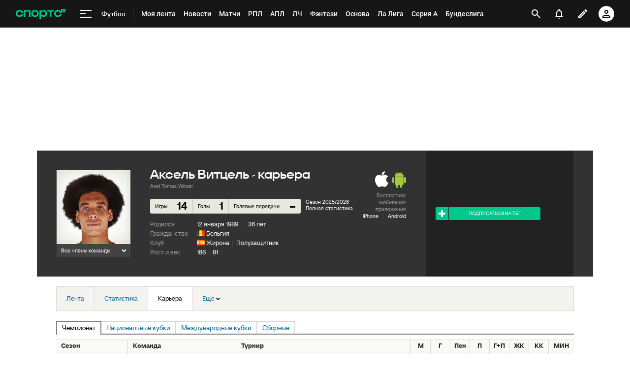

--- FILE ---
content_type: text/html; charset=utf-8
request_url: https://www.google.com/recaptcha/api2/anchor?ar=1&k=6LfctWkUAAAAAA0IBo4Q7wlWetU0jcVC7v5BXbFT&co=aHR0cHM6Ly93d3cuc3BvcnRzLnJ1OjQ0Mw..&hl=en&v=7gg7H51Q-naNfhmCP3_R47ho&size=invisible&badge=inline&anchor-ms=20000&execute-ms=30000&cb=1t53m0rdlgmv
body_size: 48816
content:
<!DOCTYPE HTML><html dir="ltr" lang="en"><head><meta http-equiv="Content-Type" content="text/html; charset=UTF-8">
<meta http-equiv="X-UA-Compatible" content="IE=edge">
<title>reCAPTCHA</title>
<style type="text/css">
/* cyrillic-ext */
@font-face {
  font-family: 'Roboto';
  font-style: normal;
  font-weight: 400;
  font-stretch: 100%;
  src: url(//fonts.gstatic.com/s/roboto/v48/KFO7CnqEu92Fr1ME7kSn66aGLdTylUAMa3GUBHMdazTgWw.woff2) format('woff2');
  unicode-range: U+0460-052F, U+1C80-1C8A, U+20B4, U+2DE0-2DFF, U+A640-A69F, U+FE2E-FE2F;
}
/* cyrillic */
@font-face {
  font-family: 'Roboto';
  font-style: normal;
  font-weight: 400;
  font-stretch: 100%;
  src: url(//fonts.gstatic.com/s/roboto/v48/KFO7CnqEu92Fr1ME7kSn66aGLdTylUAMa3iUBHMdazTgWw.woff2) format('woff2');
  unicode-range: U+0301, U+0400-045F, U+0490-0491, U+04B0-04B1, U+2116;
}
/* greek-ext */
@font-face {
  font-family: 'Roboto';
  font-style: normal;
  font-weight: 400;
  font-stretch: 100%;
  src: url(//fonts.gstatic.com/s/roboto/v48/KFO7CnqEu92Fr1ME7kSn66aGLdTylUAMa3CUBHMdazTgWw.woff2) format('woff2');
  unicode-range: U+1F00-1FFF;
}
/* greek */
@font-face {
  font-family: 'Roboto';
  font-style: normal;
  font-weight: 400;
  font-stretch: 100%;
  src: url(//fonts.gstatic.com/s/roboto/v48/KFO7CnqEu92Fr1ME7kSn66aGLdTylUAMa3-UBHMdazTgWw.woff2) format('woff2');
  unicode-range: U+0370-0377, U+037A-037F, U+0384-038A, U+038C, U+038E-03A1, U+03A3-03FF;
}
/* math */
@font-face {
  font-family: 'Roboto';
  font-style: normal;
  font-weight: 400;
  font-stretch: 100%;
  src: url(//fonts.gstatic.com/s/roboto/v48/KFO7CnqEu92Fr1ME7kSn66aGLdTylUAMawCUBHMdazTgWw.woff2) format('woff2');
  unicode-range: U+0302-0303, U+0305, U+0307-0308, U+0310, U+0312, U+0315, U+031A, U+0326-0327, U+032C, U+032F-0330, U+0332-0333, U+0338, U+033A, U+0346, U+034D, U+0391-03A1, U+03A3-03A9, U+03B1-03C9, U+03D1, U+03D5-03D6, U+03F0-03F1, U+03F4-03F5, U+2016-2017, U+2034-2038, U+203C, U+2040, U+2043, U+2047, U+2050, U+2057, U+205F, U+2070-2071, U+2074-208E, U+2090-209C, U+20D0-20DC, U+20E1, U+20E5-20EF, U+2100-2112, U+2114-2115, U+2117-2121, U+2123-214F, U+2190, U+2192, U+2194-21AE, U+21B0-21E5, U+21F1-21F2, U+21F4-2211, U+2213-2214, U+2216-22FF, U+2308-230B, U+2310, U+2319, U+231C-2321, U+2336-237A, U+237C, U+2395, U+239B-23B7, U+23D0, U+23DC-23E1, U+2474-2475, U+25AF, U+25B3, U+25B7, U+25BD, U+25C1, U+25CA, U+25CC, U+25FB, U+266D-266F, U+27C0-27FF, U+2900-2AFF, U+2B0E-2B11, U+2B30-2B4C, U+2BFE, U+3030, U+FF5B, U+FF5D, U+1D400-1D7FF, U+1EE00-1EEFF;
}
/* symbols */
@font-face {
  font-family: 'Roboto';
  font-style: normal;
  font-weight: 400;
  font-stretch: 100%;
  src: url(//fonts.gstatic.com/s/roboto/v48/KFO7CnqEu92Fr1ME7kSn66aGLdTylUAMaxKUBHMdazTgWw.woff2) format('woff2');
  unicode-range: U+0001-000C, U+000E-001F, U+007F-009F, U+20DD-20E0, U+20E2-20E4, U+2150-218F, U+2190, U+2192, U+2194-2199, U+21AF, U+21E6-21F0, U+21F3, U+2218-2219, U+2299, U+22C4-22C6, U+2300-243F, U+2440-244A, U+2460-24FF, U+25A0-27BF, U+2800-28FF, U+2921-2922, U+2981, U+29BF, U+29EB, U+2B00-2BFF, U+4DC0-4DFF, U+FFF9-FFFB, U+10140-1018E, U+10190-1019C, U+101A0, U+101D0-101FD, U+102E0-102FB, U+10E60-10E7E, U+1D2C0-1D2D3, U+1D2E0-1D37F, U+1F000-1F0FF, U+1F100-1F1AD, U+1F1E6-1F1FF, U+1F30D-1F30F, U+1F315, U+1F31C, U+1F31E, U+1F320-1F32C, U+1F336, U+1F378, U+1F37D, U+1F382, U+1F393-1F39F, U+1F3A7-1F3A8, U+1F3AC-1F3AF, U+1F3C2, U+1F3C4-1F3C6, U+1F3CA-1F3CE, U+1F3D4-1F3E0, U+1F3ED, U+1F3F1-1F3F3, U+1F3F5-1F3F7, U+1F408, U+1F415, U+1F41F, U+1F426, U+1F43F, U+1F441-1F442, U+1F444, U+1F446-1F449, U+1F44C-1F44E, U+1F453, U+1F46A, U+1F47D, U+1F4A3, U+1F4B0, U+1F4B3, U+1F4B9, U+1F4BB, U+1F4BF, U+1F4C8-1F4CB, U+1F4D6, U+1F4DA, U+1F4DF, U+1F4E3-1F4E6, U+1F4EA-1F4ED, U+1F4F7, U+1F4F9-1F4FB, U+1F4FD-1F4FE, U+1F503, U+1F507-1F50B, U+1F50D, U+1F512-1F513, U+1F53E-1F54A, U+1F54F-1F5FA, U+1F610, U+1F650-1F67F, U+1F687, U+1F68D, U+1F691, U+1F694, U+1F698, U+1F6AD, U+1F6B2, U+1F6B9-1F6BA, U+1F6BC, U+1F6C6-1F6CF, U+1F6D3-1F6D7, U+1F6E0-1F6EA, U+1F6F0-1F6F3, U+1F6F7-1F6FC, U+1F700-1F7FF, U+1F800-1F80B, U+1F810-1F847, U+1F850-1F859, U+1F860-1F887, U+1F890-1F8AD, U+1F8B0-1F8BB, U+1F8C0-1F8C1, U+1F900-1F90B, U+1F93B, U+1F946, U+1F984, U+1F996, U+1F9E9, U+1FA00-1FA6F, U+1FA70-1FA7C, U+1FA80-1FA89, U+1FA8F-1FAC6, U+1FACE-1FADC, U+1FADF-1FAE9, U+1FAF0-1FAF8, U+1FB00-1FBFF;
}
/* vietnamese */
@font-face {
  font-family: 'Roboto';
  font-style: normal;
  font-weight: 400;
  font-stretch: 100%;
  src: url(//fonts.gstatic.com/s/roboto/v48/KFO7CnqEu92Fr1ME7kSn66aGLdTylUAMa3OUBHMdazTgWw.woff2) format('woff2');
  unicode-range: U+0102-0103, U+0110-0111, U+0128-0129, U+0168-0169, U+01A0-01A1, U+01AF-01B0, U+0300-0301, U+0303-0304, U+0308-0309, U+0323, U+0329, U+1EA0-1EF9, U+20AB;
}
/* latin-ext */
@font-face {
  font-family: 'Roboto';
  font-style: normal;
  font-weight: 400;
  font-stretch: 100%;
  src: url(//fonts.gstatic.com/s/roboto/v48/KFO7CnqEu92Fr1ME7kSn66aGLdTylUAMa3KUBHMdazTgWw.woff2) format('woff2');
  unicode-range: U+0100-02BA, U+02BD-02C5, U+02C7-02CC, U+02CE-02D7, U+02DD-02FF, U+0304, U+0308, U+0329, U+1D00-1DBF, U+1E00-1E9F, U+1EF2-1EFF, U+2020, U+20A0-20AB, U+20AD-20C0, U+2113, U+2C60-2C7F, U+A720-A7FF;
}
/* latin */
@font-face {
  font-family: 'Roboto';
  font-style: normal;
  font-weight: 400;
  font-stretch: 100%;
  src: url(//fonts.gstatic.com/s/roboto/v48/KFO7CnqEu92Fr1ME7kSn66aGLdTylUAMa3yUBHMdazQ.woff2) format('woff2');
  unicode-range: U+0000-00FF, U+0131, U+0152-0153, U+02BB-02BC, U+02C6, U+02DA, U+02DC, U+0304, U+0308, U+0329, U+2000-206F, U+20AC, U+2122, U+2191, U+2193, U+2212, U+2215, U+FEFF, U+FFFD;
}
/* cyrillic-ext */
@font-face {
  font-family: 'Roboto';
  font-style: normal;
  font-weight: 500;
  font-stretch: 100%;
  src: url(//fonts.gstatic.com/s/roboto/v48/KFO7CnqEu92Fr1ME7kSn66aGLdTylUAMa3GUBHMdazTgWw.woff2) format('woff2');
  unicode-range: U+0460-052F, U+1C80-1C8A, U+20B4, U+2DE0-2DFF, U+A640-A69F, U+FE2E-FE2F;
}
/* cyrillic */
@font-face {
  font-family: 'Roboto';
  font-style: normal;
  font-weight: 500;
  font-stretch: 100%;
  src: url(//fonts.gstatic.com/s/roboto/v48/KFO7CnqEu92Fr1ME7kSn66aGLdTylUAMa3iUBHMdazTgWw.woff2) format('woff2');
  unicode-range: U+0301, U+0400-045F, U+0490-0491, U+04B0-04B1, U+2116;
}
/* greek-ext */
@font-face {
  font-family: 'Roboto';
  font-style: normal;
  font-weight: 500;
  font-stretch: 100%;
  src: url(//fonts.gstatic.com/s/roboto/v48/KFO7CnqEu92Fr1ME7kSn66aGLdTylUAMa3CUBHMdazTgWw.woff2) format('woff2');
  unicode-range: U+1F00-1FFF;
}
/* greek */
@font-face {
  font-family: 'Roboto';
  font-style: normal;
  font-weight: 500;
  font-stretch: 100%;
  src: url(//fonts.gstatic.com/s/roboto/v48/KFO7CnqEu92Fr1ME7kSn66aGLdTylUAMa3-UBHMdazTgWw.woff2) format('woff2');
  unicode-range: U+0370-0377, U+037A-037F, U+0384-038A, U+038C, U+038E-03A1, U+03A3-03FF;
}
/* math */
@font-face {
  font-family: 'Roboto';
  font-style: normal;
  font-weight: 500;
  font-stretch: 100%;
  src: url(//fonts.gstatic.com/s/roboto/v48/KFO7CnqEu92Fr1ME7kSn66aGLdTylUAMawCUBHMdazTgWw.woff2) format('woff2');
  unicode-range: U+0302-0303, U+0305, U+0307-0308, U+0310, U+0312, U+0315, U+031A, U+0326-0327, U+032C, U+032F-0330, U+0332-0333, U+0338, U+033A, U+0346, U+034D, U+0391-03A1, U+03A3-03A9, U+03B1-03C9, U+03D1, U+03D5-03D6, U+03F0-03F1, U+03F4-03F5, U+2016-2017, U+2034-2038, U+203C, U+2040, U+2043, U+2047, U+2050, U+2057, U+205F, U+2070-2071, U+2074-208E, U+2090-209C, U+20D0-20DC, U+20E1, U+20E5-20EF, U+2100-2112, U+2114-2115, U+2117-2121, U+2123-214F, U+2190, U+2192, U+2194-21AE, U+21B0-21E5, U+21F1-21F2, U+21F4-2211, U+2213-2214, U+2216-22FF, U+2308-230B, U+2310, U+2319, U+231C-2321, U+2336-237A, U+237C, U+2395, U+239B-23B7, U+23D0, U+23DC-23E1, U+2474-2475, U+25AF, U+25B3, U+25B7, U+25BD, U+25C1, U+25CA, U+25CC, U+25FB, U+266D-266F, U+27C0-27FF, U+2900-2AFF, U+2B0E-2B11, U+2B30-2B4C, U+2BFE, U+3030, U+FF5B, U+FF5D, U+1D400-1D7FF, U+1EE00-1EEFF;
}
/* symbols */
@font-face {
  font-family: 'Roboto';
  font-style: normal;
  font-weight: 500;
  font-stretch: 100%;
  src: url(//fonts.gstatic.com/s/roboto/v48/KFO7CnqEu92Fr1ME7kSn66aGLdTylUAMaxKUBHMdazTgWw.woff2) format('woff2');
  unicode-range: U+0001-000C, U+000E-001F, U+007F-009F, U+20DD-20E0, U+20E2-20E4, U+2150-218F, U+2190, U+2192, U+2194-2199, U+21AF, U+21E6-21F0, U+21F3, U+2218-2219, U+2299, U+22C4-22C6, U+2300-243F, U+2440-244A, U+2460-24FF, U+25A0-27BF, U+2800-28FF, U+2921-2922, U+2981, U+29BF, U+29EB, U+2B00-2BFF, U+4DC0-4DFF, U+FFF9-FFFB, U+10140-1018E, U+10190-1019C, U+101A0, U+101D0-101FD, U+102E0-102FB, U+10E60-10E7E, U+1D2C0-1D2D3, U+1D2E0-1D37F, U+1F000-1F0FF, U+1F100-1F1AD, U+1F1E6-1F1FF, U+1F30D-1F30F, U+1F315, U+1F31C, U+1F31E, U+1F320-1F32C, U+1F336, U+1F378, U+1F37D, U+1F382, U+1F393-1F39F, U+1F3A7-1F3A8, U+1F3AC-1F3AF, U+1F3C2, U+1F3C4-1F3C6, U+1F3CA-1F3CE, U+1F3D4-1F3E0, U+1F3ED, U+1F3F1-1F3F3, U+1F3F5-1F3F7, U+1F408, U+1F415, U+1F41F, U+1F426, U+1F43F, U+1F441-1F442, U+1F444, U+1F446-1F449, U+1F44C-1F44E, U+1F453, U+1F46A, U+1F47D, U+1F4A3, U+1F4B0, U+1F4B3, U+1F4B9, U+1F4BB, U+1F4BF, U+1F4C8-1F4CB, U+1F4D6, U+1F4DA, U+1F4DF, U+1F4E3-1F4E6, U+1F4EA-1F4ED, U+1F4F7, U+1F4F9-1F4FB, U+1F4FD-1F4FE, U+1F503, U+1F507-1F50B, U+1F50D, U+1F512-1F513, U+1F53E-1F54A, U+1F54F-1F5FA, U+1F610, U+1F650-1F67F, U+1F687, U+1F68D, U+1F691, U+1F694, U+1F698, U+1F6AD, U+1F6B2, U+1F6B9-1F6BA, U+1F6BC, U+1F6C6-1F6CF, U+1F6D3-1F6D7, U+1F6E0-1F6EA, U+1F6F0-1F6F3, U+1F6F7-1F6FC, U+1F700-1F7FF, U+1F800-1F80B, U+1F810-1F847, U+1F850-1F859, U+1F860-1F887, U+1F890-1F8AD, U+1F8B0-1F8BB, U+1F8C0-1F8C1, U+1F900-1F90B, U+1F93B, U+1F946, U+1F984, U+1F996, U+1F9E9, U+1FA00-1FA6F, U+1FA70-1FA7C, U+1FA80-1FA89, U+1FA8F-1FAC6, U+1FACE-1FADC, U+1FADF-1FAE9, U+1FAF0-1FAF8, U+1FB00-1FBFF;
}
/* vietnamese */
@font-face {
  font-family: 'Roboto';
  font-style: normal;
  font-weight: 500;
  font-stretch: 100%;
  src: url(//fonts.gstatic.com/s/roboto/v48/KFO7CnqEu92Fr1ME7kSn66aGLdTylUAMa3OUBHMdazTgWw.woff2) format('woff2');
  unicode-range: U+0102-0103, U+0110-0111, U+0128-0129, U+0168-0169, U+01A0-01A1, U+01AF-01B0, U+0300-0301, U+0303-0304, U+0308-0309, U+0323, U+0329, U+1EA0-1EF9, U+20AB;
}
/* latin-ext */
@font-face {
  font-family: 'Roboto';
  font-style: normal;
  font-weight: 500;
  font-stretch: 100%;
  src: url(//fonts.gstatic.com/s/roboto/v48/KFO7CnqEu92Fr1ME7kSn66aGLdTylUAMa3KUBHMdazTgWw.woff2) format('woff2');
  unicode-range: U+0100-02BA, U+02BD-02C5, U+02C7-02CC, U+02CE-02D7, U+02DD-02FF, U+0304, U+0308, U+0329, U+1D00-1DBF, U+1E00-1E9F, U+1EF2-1EFF, U+2020, U+20A0-20AB, U+20AD-20C0, U+2113, U+2C60-2C7F, U+A720-A7FF;
}
/* latin */
@font-face {
  font-family: 'Roboto';
  font-style: normal;
  font-weight: 500;
  font-stretch: 100%;
  src: url(//fonts.gstatic.com/s/roboto/v48/KFO7CnqEu92Fr1ME7kSn66aGLdTylUAMa3yUBHMdazQ.woff2) format('woff2');
  unicode-range: U+0000-00FF, U+0131, U+0152-0153, U+02BB-02BC, U+02C6, U+02DA, U+02DC, U+0304, U+0308, U+0329, U+2000-206F, U+20AC, U+2122, U+2191, U+2193, U+2212, U+2215, U+FEFF, U+FFFD;
}
/* cyrillic-ext */
@font-face {
  font-family: 'Roboto';
  font-style: normal;
  font-weight: 900;
  font-stretch: 100%;
  src: url(//fonts.gstatic.com/s/roboto/v48/KFO7CnqEu92Fr1ME7kSn66aGLdTylUAMa3GUBHMdazTgWw.woff2) format('woff2');
  unicode-range: U+0460-052F, U+1C80-1C8A, U+20B4, U+2DE0-2DFF, U+A640-A69F, U+FE2E-FE2F;
}
/* cyrillic */
@font-face {
  font-family: 'Roboto';
  font-style: normal;
  font-weight: 900;
  font-stretch: 100%;
  src: url(//fonts.gstatic.com/s/roboto/v48/KFO7CnqEu92Fr1ME7kSn66aGLdTylUAMa3iUBHMdazTgWw.woff2) format('woff2');
  unicode-range: U+0301, U+0400-045F, U+0490-0491, U+04B0-04B1, U+2116;
}
/* greek-ext */
@font-face {
  font-family: 'Roboto';
  font-style: normal;
  font-weight: 900;
  font-stretch: 100%;
  src: url(//fonts.gstatic.com/s/roboto/v48/KFO7CnqEu92Fr1ME7kSn66aGLdTylUAMa3CUBHMdazTgWw.woff2) format('woff2');
  unicode-range: U+1F00-1FFF;
}
/* greek */
@font-face {
  font-family: 'Roboto';
  font-style: normal;
  font-weight: 900;
  font-stretch: 100%;
  src: url(//fonts.gstatic.com/s/roboto/v48/KFO7CnqEu92Fr1ME7kSn66aGLdTylUAMa3-UBHMdazTgWw.woff2) format('woff2');
  unicode-range: U+0370-0377, U+037A-037F, U+0384-038A, U+038C, U+038E-03A1, U+03A3-03FF;
}
/* math */
@font-face {
  font-family: 'Roboto';
  font-style: normal;
  font-weight: 900;
  font-stretch: 100%;
  src: url(//fonts.gstatic.com/s/roboto/v48/KFO7CnqEu92Fr1ME7kSn66aGLdTylUAMawCUBHMdazTgWw.woff2) format('woff2');
  unicode-range: U+0302-0303, U+0305, U+0307-0308, U+0310, U+0312, U+0315, U+031A, U+0326-0327, U+032C, U+032F-0330, U+0332-0333, U+0338, U+033A, U+0346, U+034D, U+0391-03A1, U+03A3-03A9, U+03B1-03C9, U+03D1, U+03D5-03D6, U+03F0-03F1, U+03F4-03F5, U+2016-2017, U+2034-2038, U+203C, U+2040, U+2043, U+2047, U+2050, U+2057, U+205F, U+2070-2071, U+2074-208E, U+2090-209C, U+20D0-20DC, U+20E1, U+20E5-20EF, U+2100-2112, U+2114-2115, U+2117-2121, U+2123-214F, U+2190, U+2192, U+2194-21AE, U+21B0-21E5, U+21F1-21F2, U+21F4-2211, U+2213-2214, U+2216-22FF, U+2308-230B, U+2310, U+2319, U+231C-2321, U+2336-237A, U+237C, U+2395, U+239B-23B7, U+23D0, U+23DC-23E1, U+2474-2475, U+25AF, U+25B3, U+25B7, U+25BD, U+25C1, U+25CA, U+25CC, U+25FB, U+266D-266F, U+27C0-27FF, U+2900-2AFF, U+2B0E-2B11, U+2B30-2B4C, U+2BFE, U+3030, U+FF5B, U+FF5D, U+1D400-1D7FF, U+1EE00-1EEFF;
}
/* symbols */
@font-face {
  font-family: 'Roboto';
  font-style: normal;
  font-weight: 900;
  font-stretch: 100%;
  src: url(//fonts.gstatic.com/s/roboto/v48/KFO7CnqEu92Fr1ME7kSn66aGLdTylUAMaxKUBHMdazTgWw.woff2) format('woff2');
  unicode-range: U+0001-000C, U+000E-001F, U+007F-009F, U+20DD-20E0, U+20E2-20E4, U+2150-218F, U+2190, U+2192, U+2194-2199, U+21AF, U+21E6-21F0, U+21F3, U+2218-2219, U+2299, U+22C4-22C6, U+2300-243F, U+2440-244A, U+2460-24FF, U+25A0-27BF, U+2800-28FF, U+2921-2922, U+2981, U+29BF, U+29EB, U+2B00-2BFF, U+4DC0-4DFF, U+FFF9-FFFB, U+10140-1018E, U+10190-1019C, U+101A0, U+101D0-101FD, U+102E0-102FB, U+10E60-10E7E, U+1D2C0-1D2D3, U+1D2E0-1D37F, U+1F000-1F0FF, U+1F100-1F1AD, U+1F1E6-1F1FF, U+1F30D-1F30F, U+1F315, U+1F31C, U+1F31E, U+1F320-1F32C, U+1F336, U+1F378, U+1F37D, U+1F382, U+1F393-1F39F, U+1F3A7-1F3A8, U+1F3AC-1F3AF, U+1F3C2, U+1F3C4-1F3C6, U+1F3CA-1F3CE, U+1F3D4-1F3E0, U+1F3ED, U+1F3F1-1F3F3, U+1F3F5-1F3F7, U+1F408, U+1F415, U+1F41F, U+1F426, U+1F43F, U+1F441-1F442, U+1F444, U+1F446-1F449, U+1F44C-1F44E, U+1F453, U+1F46A, U+1F47D, U+1F4A3, U+1F4B0, U+1F4B3, U+1F4B9, U+1F4BB, U+1F4BF, U+1F4C8-1F4CB, U+1F4D6, U+1F4DA, U+1F4DF, U+1F4E3-1F4E6, U+1F4EA-1F4ED, U+1F4F7, U+1F4F9-1F4FB, U+1F4FD-1F4FE, U+1F503, U+1F507-1F50B, U+1F50D, U+1F512-1F513, U+1F53E-1F54A, U+1F54F-1F5FA, U+1F610, U+1F650-1F67F, U+1F687, U+1F68D, U+1F691, U+1F694, U+1F698, U+1F6AD, U+1F6B2, U+1F6B9-1F6BA, U+1F6BC, U+1F6C6-1F6CF, U+1F6D3-1F6D7, U+1F6E0-1F6EA, U+1F6F0-1F6F3, U+1F6F7-1F6FC, U+1F700-1F7FF, U+1F800-1F80B, U+1F810-1F847, U+1F850-1F859, U+1F860-1F887, U+1F890-1F8AD, U+1F8B0-1F8BB, U+1F8C0-1F8C1, U+1F900-1F90B, U+1F93B, U+1F946, U+1F984, U+1F996, U+1F9E9, U+1FA00-1FA6F, U+1FA70-1FA7C, U+1FA80-1FA89, U+1FA8F-1FAC6, U+1FACE-1FADC, U+1FADF-1FAE9, U+1FAF0-1FAF8, U+1FB00-1FBFF;
}
/* vietnamese */
@font-face {
  font-family: 'Roboto';
  font-style: normal;
  font-weight: 900;
  font-stretch: 100%;
  src: url(//fonts.gstatic.com/s/roboto/v48/KFO7CnqEu92Fr1ME7kSn66aGLdTylUAMa3OUBHMdazTgWw.woff2) format('woff2');
  unicode-range: U+0102-0103, U+0110-0111, U+0128-0129, U+0168-0169, U+01A0-01A1, U+01AF-01B0, U+0300-0301, U+0303-0304, U+0308-0309, U+0323, U+0329, U+1EA0-1EF9, U+20AB;
}
/* latin-ext */
@font-face {
  font-family: 'Roboto';
  font-style: normal;
  font-weight: 900;
  font-stretch: 100%;
  src: url(//fonts.gstatic.com/s/roboto/v48/KFO7CnqEu92Fr1ME7kSn66aGLdTylUAMa3KUBHMdazTgWw.woff2) format('woff2');
  unicode-range: U+0100-02BA, U+02BD-02C5, U+02C7-02CC, U+02CE-02D7, U+02DD-02FF, U+0304, U+0308, U+0329, U+1D00-1DBF, U+1E00-1E9F, U+1EF2-1EFF, U+2020, U+20A0-20AB, U+20AD-20C0, U+2113, U+2C60-2C7F, U+A720-A7FF;
}
/* latin */
@font-face {
  font-family: 'Roboto';
  font-style: normal;
  font-weight: 900;
  font-stretch: 100%;
  src: url(//fonts.gstatic.com/s/roboto/v48/KFO7CnqEu92Fr1ME7kSn66aGLdTylUAMa3yUBHMdazQ.woff2) format('woff2');
  unicode-range: U+0000-00FF, U+0131, U+0152-0153, U+02BB-02BC, U+02C6, U+02DA, U+02DC, U+0304, U+0308, U+0329, U+2000-206F, U+20AC, U+2122, U+2191, U+2193, U+2212, U+2215, U+FEFF, U+FFFD;
}

</style>
<link rel="stylesheet" type="text/css" href="https://www.gstatic.com/recaptcha/releases/7gg7H51Q-naNfhmCP3_R47ho/styles__ltr.css">
<script nonce="pyy9iFuv9jQvTpmsblKznA" type="text/javascript">window['__recaptcha_api'] = 'https://www.google.com/recaptcha/api2/';</script>
<script type="text/javascript" src="https://www.gstatic.com/recaptcha/releases/7gg7H51Q-naNfhmCP3_R47ho/recaptcha__en.js" nonce="pyy9iFuv9jQvTpmsblKznA">
      
    </script></head>
<body><div id="rc-anchor-alert" class="rc-anchor-alert"></div>
<input type="hidden" id="recaptcha-token" value="[base64]">
<script type="text/javascript" nonce="pyy9iFuv9jQvTpmsblKznA">
      recaptcha.anchor.Main.init("[\x22ainput\x22,[\x22bgdata\x22,\x22\x22,\[base64]/[base64]/[base64]/KE4oMTI0LHYsdi5HKSxMWihsLHYpKTpOKDEyNCx2LGwpLFYpLHYpLFQpKSxGKDE3MSx2KX0scjc9ZnVuY3Rpb24obCl7cmV0dXJuIGx9LEM9ZnVuY3Rpb24obCxWLHYpe04odixsLFYpLFZbYWtdPTI3OTZ9LG49ZnVuY3Rpb24obCxWKXtWLlg9KChWLlg/[base64]/[base64]/[base64]/[base64]/[base64]/[base64]/[base64]/[base64]/[base64]/[base64]/[base64]\\u003d\x22,\[base64]\\u003d\\u003d\x22,\x22bHIPC3XCsAZhdx/[base64]/w5MnwqXCkMKJC2AZwrZSRhtrwr9RLsOewpdMdMOKwoXCl2l2wpXDpMO7w6kxRRl9N8OIbStrwqNuKsKEw7HCl8KWw4AfwpDDmWNWwr9OwpVsbQoIHsOYFk/DqCzCgsOHw5E1w4Fjw55lYnpHMsKlLiHCgsK5Z8OKDV1dZR/DjnV8wq3DkVNgPMKVw5Bewr5Tw40Dwo1ad3ViHcO1QMONw5hwwptHw6rDpcKxKsKNwodLOggAbMK7wr1zBwwmZBETwozDicOtO8KsNcO0KizChxzCq8OeDcKHJ11xw43DtsOuS8OdwqAtPcK6CXDCuMOiw53ClWnCnTZFw6/CgsO6w68qWml2PcKjGQnCnCDCikURwqDDp8O3w5jDsCzDpyBiJgVHZsK1wqstOsO7w71RwqFTKcKPwqLDssOvw5oLw5/CgQpCIgvCpcOFw4JBXcKFw5DDhMKDw4PCogo/woRmWiUvaGoCw7pewolnw7NYJsKlMcOcw7zDrXl9OcOHw7TDv8OnNm9tw53Ct3DDllXDvT/Ck8KPdTJTJcOebcOtw5hPw4/[base64]/UyDDvXPCpsOpw6HDmMKNX8KtwpsdwoXCo8Kbwr1SNcO8woDCvMKJFcKJawPDnsO5AR/Dl0RhL8KDwqHCocOcR8Kza8KCwp7CiHvDvxrDjQrCuQ7ClcOZLDotw4tyw6HDgcKWO3/Dl3/CjSsMw53CqsKeCsKjwoMUw4N9wpLClcOwbcOwBn/CksKEw57DlCvCuWLDl8KGw41gPMOoVV0TSsKqO8KwDsKrPXcgAsK4wqMADHbCqcKHXcOqw7Y/wq8cUnVjw491wq7Di8KwV8KLwoAYw47DgsO+wqTDu30JZ8KGwqjDuXvDqcOqw5c6wq1Iwr7DiMO9w6PClRtKw4w8wrd7w77CrCTDj3J8TlBaF8KUwrsPG8OOw5nDuk/DhMOow5AUR8OIWU/CicKeGmM8azkAwo5Wwr5zS2zDrcOUSk/CpcKicHMowr9GJ8Orwr3CqwjCiXHCp3XDk8KkwqzCi8OeZMKiY1jDt1hiw6NJbsKtwqczw4YlMMOuPwbDm8KbasKtw6zDp8KTXl0TWMKJwpzDtltEwr/DmGrCr8OKEMOkSRPDmhPDkCPCrsK7N1zDiTEewoBRKmhtAcO7w4tqGcKUwqbCpmHCr3HDhcK4w4jDjgNFw6PDiTpVHMOzwpfDrhXCrS1rw77DgFAuwp/[base64]/F8OGw5lrw6kGwpDCkcOtMCRbw4nCng/DgMKDdn1aw5vCqhrCo8OAwrvDk3LCmhl5KmLDnG4cP8Kpwq3CpxPDq8O4OBXCtDtvC1ZCcMKYQ3/[base64]/[base64]/Cg2ULTcKyw7LCriXClMOaH8KoTFMzWcORw4YnXizCmnrCmXVsZsOHEsO/w4vCugDDt8KQeDPDgxDCrns/[base64]/[base64]/Cv37DlsKEw4PDkMOIwps5csONSMKzYsO5W8KlwoEza8OJcgRdw7nDtRY1w6Uaw7zDlz/DscOKQcKLGznDqcKiw4XDiwlrwrk6MRUAw40efsOgPMOcwoFVLxhmwr5HJgbCsExkX8OaUAs7XMKUw6TCly5LScKIUsKMbMOlLzjDs13Dr8OawoXCj8OuwozDv8OZY8KewrgObMKgwq0BwqnCsngMwqBuwq/DuzDDrng2RsO7IsOyfR90wqU8bsKmOMOHe1koMlvCviHDhFrDgBrDtcOdMMOPwozDqhYhwoYjX8KDAC3Cp8OCw7h/enNNw6cBw6JkRMKpwpMeJkfDrxYAwqFUwqwmdGEkw6fDjMKSfHHCsQfCr8KMZsOhHsKLIldccMK5w5fCrMKOwpJMQcKmwqoSSDBAWSXCjsKbwotqwqw2EcOqw6sZEhl/[base64]/ClXkGNsOLGTcVZcOQBcOzCV/ChyhScmELZllxDsOtwpVMwopZw4PDusOufMKHIsOhwpnCjMObRBfCksKBwr3Clws4wrkyw5HCvsK+KsK1I8ObM1ZvwqVoCsOgM3ETwrrDmEHDvHJ7w6lrDADCicK7AVZJOjHDpcOTwqEdOcKlw6vCpsOwwp/DrxEZRj/Cq8KiwrzDvVUgwoPDkMOvwrEBwp7DmMKuwpXChsK0bRA+wq/CmVzDvlc9wqLCjMKvwog2H8KKw4pTAMKCwoYqC8Ktwq3ChcKsXsO6OsK0wpbDkxnDkcKBw5s6bMOeNMKrZ8OYw7bDvsOYTMOdfFTDljssw6Vpw7LDvcKmFsOmBMOlO8OVC1EFZRDCnzTCrsK3KjpIw4gFw7nDgxAgNQfDrSh+dMKYNMKgw5bCucO/wpPCsVfCv0rDhAx7w73CrXTCpsK2wo7CgSfDi8KBwocFw5law4s7w4BuHA7CtCfDm3gAw57ChBBbBMOFwp4lwpF4O8KKw6LCjsOtI8Kdwq7CvDHCqiPCugLDhsKmJRcLwotcRXQvwq7DnEtCKC/CscOYGcKVNxLDjMO0QsKuScKSYAbDjB3Cg8KgbGsuPcOJV8OFwp/DiU3DhVIMwrLDjsO5fcOCw53CnHrDpsOMw7nDi8KvIcOtw7fDnhpMw7FnLcK3w6rCmXdqaEXDhQtLw6rCgcKidMOOw5zDgsKIIMK0w6BoTcOvd8KZIMK1EEkWwrxPwopNwqB5wrLDnkxswrhcQXjDmm88wofDgcOrFx0/[base64]/w6cTOsKTw64McsKlwrIabMOQwr54HsKGWcKBWcK8FMOLUsOzPirCn8KEw6FKw6DDtT3CiXjCm8Kjwo1LdFYtHgPCnMOMw57CjAHChsOkVMKeHHVYSsKZwq5/H8Omwpg/Q8OwwpNKa8ODEsOSw6oLL8K9CcO1wrHCrS1ww5ooAX/DtWfCisKNw7XDrkwAJQzDtMK9woYvw4DDicORwqnDqiTDrwUKR2UqMMKdwpRfd8KcwoDChMKbOcKESMKow7Eow57DjgXCrcKHeygMFiTCr8KIBcKfw7fDpMKQMVHCkhfColdJw7/CicO0w5o0wrzCiV3Dpn3DhBRqR2BAFsKRSsO6dcOqw74tw7UELCrDtU8sw6FXMULDvMOBwotHYMKDw5IFb29OwphZw7I1VcOwTTDDnEgcIsKRWlQ1bMOkwpgow5vChsO+DSjDvSDChRbDrsK4IljCn8O4w4jCo3TCusKyw4PCrRV1wp/Cn8O0NQhAw6Y8w7oYJhDDum9jPMOewr5Dwp/DuwxswqxGdMO1EcO2wprDkMObw6PCsnUbw7FKwofCosKpwprDq1vCgMOgScKUw7/Cgw4IeEs0N1TCusK3wrQ2w5hkwrMTCsKvGsOwwobDqAPCvwYvw5JFSWLDpsKNwrBjeFhsLcKgwr0tVMOoZGRlw488woJOBiPCp8OQw4HCtsOEAQFYw6XDqsKOwonCvgvDnHPCv1TCvMOMw6sEw6I8wrDDuT3CqAkowrkHdDDDvcKVIRzDlcO2byPCr8KXScK4c0/DksK+w4/DnnI5dsKnw4DCrTJqwoVhwovCkwcVw6FvUA1KLsO/wrFbwoMYw6tsLFV3w44qwrxkaWguB8Otw7LDvUYawppieSBLTCvDrMK1w4hpa8ObL8OILMORecKRwoDCkhMDwojDgsK3EsKEwrJUBsOWDBFsNhB7wrxTwqIEKcOEL37Dn1IKDMODwo/DkMKrw4ArBRjDt8O0SBwJLcO7wqPCoMKhwpnDmcO8w5HCosOGw5nCng0xa8KEw4ouZwRWw6rClSzCvsOSw5PDhsO7FcOZwoTCrsKhwq/[base64]/KDotwrQiecKewoxaOsOdwp/Dh8OHwpHDjsKAw7BPw4zDmMO/[base64]/DlGVENUTCiyvCmEggS8KiwoZoW0FKX0TCt8Oqw7oUAMOxScK+RUdCw5hNw67CqTDCsMOHw4XDlcKGwobDthQOw6nCsUlvw57DtMKHXsKiw6jCkcKkInTDlcKLYsKdCsKlwo95HcK9NR3DicKBVmDDu8Okwr/Dk8O9OcK8w53DsXXCssO+fcKkwpUjPyPDs8KKFMOewqhDwqFMw4cRGMKRf25ewpRZw7cgIMKhw4zDrW4GW8OaGXVBwqfDicKZwp89wr8Rw5ofwojDo8KaScOcMsOzwq13wqHCl1XCnMOACFt/TMO/OcKVfHdWeU3CgsKZXMKHw4IBPMKGwqlKwplQw6ZNZcKPwrjCnMOTwqtJHsKtZMO/MD7CnsKow5bCg8OHwozChGgeHsK9woXDq0Mnw7PCvMO/M8ODwrvCgcKLEy0Uw6zDliMJwq3Cj8KrclwOecOFZAbCpsOAwpnDmixaEsKwUkvDucOnLjQ6SsKlf0NOwrHDumkjw7BVBkvDn8Kfwq7DjcOjw6fDssOjdsKJw7bCt8KXEMO8w7LDt8KmwpXDpEcYHMOkwpLCu8Opw7c4NRgeM8KMw4/DuDJJw4ZHw7PDt00nwoPDnmXCmMK4w5vDjsOgwoTCi8KlWcODP8KLf8OGw6R1wrVow4h8w4rDisOtw5UTJsKbYS3DoD/CikrCqcKFwrfChSrCjcKRaGh4QD/DoAHDssORWMKjf2DDpsKbP292AMOueAXCosKZFcOKw4tCYHkFw6jDrsK0wrbDkC4Ywr/Dg8OJG8K8K8OkeSXDnkxoeg7DhG/DqifCgSkywpJjO8OBw7UeEMOCT8OoGMK6wpRPOy/Dk8Kcw44SFMOVwoZkwrnDrAo3w7vCsihKVTldSyDCrsK8w7dfwqLDs8KXw5Ymw4HCqGwKw4ASZsK/fMK0ScOawpDCusKqITbCskU7wrIywqYWwr9aw6ldL8Omw5/DkWc1AMOxWlHCrMOXd2TDr387JE7DnnDChlrCr8ODwpomwpALNk3Dp2ZLwp7Cq8OFwr1VXsOpaDLDvmDDpMOVw4NDLsO1w4otQcOIwqXDocK2w53DtsOuwphsw6t1UsOvwpUfwp7ChBNuJMO8wrHCuyFiwrfCqcOWAAVUw4Mkwr7CusK3wqMRJcOzwo0Swr/Dn8ODCsKeRsOcw5ARXDXCpMOtw7N5Ig3Dsm3ChA8rw6nCmmMZwpbClsONMMKADiA9wpvDr8Kxf3DDoMK5J1PDjE7DtiHDqDszZcORGMOAV8Obw5JWwqkfwqDDosOLwq7Coi/CtMOvwqQRw7LDjUTDhXAQNRkMSibCg8KhwroeC8Odw5pVwqInwoECfMKbw6jDgcOLfiEoOsOCwp4Hw5rDkyVAE8OORXzDg8OYNcKsdMOuw5RIw5VhXcOZYMOjEsOMw5nDg8Kvw4nDnMOtJy/CrMOYwrYiwoDDqWpCwqdUwp7DoBEswrjCi0RVwqnDncKdagoJPsKJw5V2KXXDgUrDusKlwq8hwrHCmgPDs8KPw7IiVScpwrIrw6bCtcK3f8KAwqTDgMK4w60Uw4XChMO9w6w2dMKrwrpQw57CqyIKFh4uw5HDnCQaw7DCjMOmLcOIwpQYDcOVc8K8wrMwwr/DnsOIw7bDkwLDqSTDtTTDsCTCt8OlZ2PDn8OEw7NvRE3DpAfCgGrDo2zDkh8rwq7CpMKjCl0EwoMCw4/DiMKJwrc/[base64]/CkzZyLsOOw73Cv8K4JHjDosOzfRUZwq4WccKKw5rDscKjw5FbIjlOwoVzYsOpFhTDgcKDwqc1w4vDjsOFWcKlNMODacOKJsKbw43DpcOdwoLCmC/DpMOvaMOKwqQOX2vDmyLCisO+wq7CgcOXw53Ch0DCoMOpw6UDFsK+fcK3WHw3w5ldw4VLbmYtE8OeXiLDiQ7CrcOyFw/[base64]/wrLDmF9kCsOXwr3DmMOnw7LDnl46ccKNTcKswrAlI2gyw5s7wpDDlcKswpo0fg/CoAHDp8Kow4MowrRxwoHCjidWGcOZfQ1hw6fDtU3Dr8OXw5FRwrbCisOHDmJFT8OswoLDtsK3EsOBwqRhwpt1w7daJMOjw6DCgMOXwpfCvcOvwr9xKcOuKG7Cnyt1wqZiw6pWJsK4AQ5ANgfCmsKsTyB1EGp/wrcYwoXCpyLClGpLwoQFGcOUacORwptxbcOdLW8Dw4HCusKKbcOnwo/DhHseP8KYw6zCosOWeTDDpMOWU8OYw4DDsMKGOcOieMO3wqjDs30mw6IDwrXDikFaYMK1FApMwqvDqTTCt8OVJsOwQ8K6wozChsO/ccO0wpXDvMO5w5JUI1FWwqHCrsKzwrdMSsOBKsKgwpMIJ8KtwqdHwrnCssK1TMKOw5HDtsOgVyLDmw/DvcKIw4fCssKpWE59NMOzdcOkwqgHwpEwDUgMCzV5wpfCiVDDp8K8XQjDr3fCmU12ZHjDuQg5CcKcfsO5BGXDs3/CpsKjwoNdwoEDQDTDqcKow4ANUifCoEjDnilcfsOVwoLDkwdAw7rCpMO/OkISw6TClsOnV33CnWwtw6tPe8KAUMOHw5PCnH/Du8KtwqjCg8KZwr1uXsOGwpPDsjU6w5rDkcO7RSjCgTRkGGbCsHvDs8OOw5NOISTDpjDDqcKHwrQzwoHDtWzCkH8YwonCq33CgsOuQAEWMlTDgD/DmcO8w6TDscKNfSvCs2vCn8K7Q8Ogw7zDgUJEwpIDCMKPbAcuesOgw5cAwpnDj3taScKIA0pFw4XDsMK6wqTDtcKrwqnDvcKtw7INTMKywpUtwr/CqcKQHncPw5zDp8OHwqXCpsKfWsKFw68OBghiwoI7woRIZEIiw6MCI8Kswr0rChzCuFxsEyXCmcKXw4/CmMOcw7NPKh3CvwrCtxjDkcOcNQ/CnQHCu8O5wo9HwqvCj8KVWcKEwpg0HRdywqjDksKEfCVnOMO6ZMODI0DCvcOZwpEgMMOFHiwiw4zCosOuacOxw4fClWnCpUU0agAlOnLDpMKdw43CkG4eRMOHOsOXw7LDgsOiLMOqw5R+OcOTwplgwpxXwpXChsKhFsKRw4zDncK9KMO/w5DDocOYw7TDr0HDnzphw69kb8KYwr3CvMKhfsO6w63CvsO/[base64]/[base64]/[base64]/[base64]/DjCTCk8KuwoNGeGzCtcKdVkdbESDChMOYwootw6TDsMOPw5LCo8Ovwo/CrBfCsWQdXGJhw57DuMOaDzLCnMOPwqF/w4TDj8KawqrDkcO3w7rCusK0wqPDocKIS8OZS8KZw4jCsWJ6w7TCqA4xesOVBwI2TsObw4FRw4lnw4nDssOPLER+w6wNZsORwrR9w7rCsDTCmH/CqiQDwrnCnk1Rw6pVKWfCiE/Dt8OfGsODZxYTZMKNR8OcKQnDhlXCvsKhVD/Dn8Ohw7vCiA0IbsOgRMOLw4QuYcOYw5/CkAk7wp/CtcKdOGLDt0/CscK3w6vCjTDDhBR/X8KEMAjDtVLCjMOHw4UGa8KkVzs/GsKjw5fCoXHDscKmX8KHw5rDr8OFw5g+TBXDs3HDkXxCw5NLwpfCk8KTw43CucOtwovDqiotRMOweRcIMVXCul8uw4PCplPChFPDmMKiwpRkw68+HsKgIsOabsKqw5ddYh/CjcKaw7V2G8ONexDDqcKuworDnMK1XFTChypcU8Kkw6bCknjConPCoQbCkcKCccOKw5d4KsO8dRNeEsOtw7HDqcKqwrNEcnnDscOCw73DpGDDpVnDqGI/HcKhG8KFwpXCvMOgw4PDlCXDlMK1fcKINh/[base64]/DrMKyA8OtOh3DogLDlcKfSAXCmsKYwrLCtsOrasOidcO1J8K5ThnDlMKhQgsTwodBKcOEw4YpwqjDl8KzHzhYwpI4Z8KDQsKaDHzDrTDDvsKJC8OmV8OtesKgVmNqw4cxw4EPw5lHcMOtw7vCtl/DtsKIw5zDgcKGw7DDiMKEw7PCjsOtw5PDpxBtSW5LdsKFwosafX3Cuj7Dv3LClsKcEMKgw6QsZsOwC8KDT8KLcExAEMO7E3lNNzzCuyvDqTxpc8OXw4rDscOqw5I2TC/DllNhwozDgDjCsWV+wr7DsMK/FAnDo0zCocO9KU7DsXDCrsKzEcOfWsKSw67Dm8KawpkVw5/Cp8KXXCPCtCLCoX7CkmtFw7rDhWYnZV4wN8OkScK3w6vDvMKnOsOmwqoAJ8OKwpvCg8K4w5HCg8Ojw4XCkAfDnxLDrVU7YFHDnirCqgXCk8OnM8KMLEllCU3CmMOKHWDDssOsw5XCj8OmHxIVwqXDsyLDhsKOw4ltw7EaCcKhOsKVSMKaJC/DgG3ChsO3JmJXw7RrwodPwpvCoHs8ZlUfHsO2w4tlXAfCu8KyYsO8B8OIw5htw5fDkhTDmRrCsQ7Cg8KAK8K5WkRpNm9PJMKdS8O2OcOeEVIzw7fCnlnCvsOeccKLwrfCn8Kwwrx+RsO/wprClyDDt8Kqw6fCqlYpwp0aw57CmMKTw4jColvCjBccwp/CgMKuwoEbw5/DoW5MwrbDiC9MEsOPb8Oyw7dgwqpNw5DCqMKJLlh2wq9Zw7PCvT3Dh13DiBLDhUghwppPdMKiAlHDmipBcGAWGsKRwrrDgw43w6zDocO/wozDlVtFZgU0w6XDjHfDnFUSIQRdYsK0woUZK8Olw6TDhR0lCcOPwrnCg8KBa8KVLcKSwoVaRcOHLy9pZ8OCw7rCncKLwoFpw7UVQjTCmSPDo8OKw4LCtcO9ITFie3k7IxDDmHDCjT/DoidbwoTCqFrCuC/Ch8KSw7Y0wqMtdUx4OMOtw5PDiDQDwo/CrgxawrPDuWcEw5VMw71Jw6sMwpbCu8OAPMOKwoNYT1xKw6HDuy3CisKfTlxBwqrCpzojA8OdPyQ9PwdHNsOfwq/DosKOZMKrwprDhSzDtAzCvRsuw5/CqRHDjBfDv8OgJGcgwrfDix/DkwrCmsKHYwtmV8Kbw7EKLSzDtMKIw7TChcKyX8OxwpooTh4kRxLCi3/CucO8IsOMVEjCjzFcKcKLw480w456wqzCpMKyw43Ck8K/[base64]/w6vDr8KaOSDCvT7DvUfDm8OIdcO8w6BTw5piwr5bw6MNw6Qvw5jDssOxQ8O+wrbCn8KhEsK1FMKWG8KCVsOxworCiC8PwqQXw4AQwoXDlCfDkV/[base64]/KMKYKMOFwqHCmsKKJhbCrsKpfMO+GsOqwowzwqFbworCmsODw7JPwqDDjMK/wp8NwqXCt2nDpj8cwr4/woFEwrfDkypUGMOPw7fDtcK0WVYOSMOTw5Vjw7bCq1AWwpnDksOIwpbCgsK/wq3ChcKtLsKIw78Yw4c6w7pWw6DCoS5Iw7HCox/DgFXDvwhcbMOfwpFhw7MODsOEwovDtsKCDxbCjjkyXxLCqMKKCsOjw4XDn1jCmW9KVsKvw6w8w7N2KTB9w5XCm8KbYcOFD8KqwqQsw6rDv0fDiMO9ezbDuV/CrMOUw6IyOxjChBBEwqwKwrMRDUzDtMOYwqhvMFXDgMKhSCPDl0MRwo7CpT3CrlXDhRQ7w77DohbDoT5uDWhsw7HCnDjDh8KydAxLXsOKHEHCvMOhw7bDiw/Cg8KzbXJgw6kMwrdxSzTCghLDiMOHw4Atw6vDjjPDoxk9wp/DvhxlMloww4ANwpnDqMONw4N0w4ZkT8OacWMyMgJSQmzCssOrw5BBwpB/w57DiMO1KsKuUsKWREfCunfDtMOLJQcjPWZJw5x2OWLDssKqc8KxwqHDiXbCj8KZwrvDkMKLw4PDkwrDmsKhdkPCmsKwwqjDvcOjwqnCo8OzZTnCkE/[base64]/[base64]/QsKLdsKbw4ZMH8KKDMOZw4HCliTDksO/w5B2R8OVEG87EsOqw73CnMOrw7/CtWZ8w65NwpLCh1kgNwt/w4zChxTDmVYISzsBaiZEw7rClzZMFyp+LsK9wrcEw4jCo8Osb8OYwrh+GsK7KsKOUXktw5/DhzLCqcKnw5zCpSrDq2/Dq20OahVwOTQ3CsOtwpYyw4xDDx5Sw4nCgRkYw4DChGxwwr48I1LDl1sLw4nCqcKJw7FHF37ClGPDpcKQFsKswqjDv2w9GMKawoTDosKNC0E6wo/CgMO7S8OXwqrDiz7DgnEgT8K6wpnDucOzcsK6wqNXw4c8UHbCosKMAjRaCCbCi2LCjcKBw77Ch8ODw4TDrsO2UMKQw7PDvgXDggDDpnI3woLDlMKJQcKQDsKWOGMNwro0wqoHaT/DmBF1w4fCiyLCuWtewqPDqR7DjVlcw6DDgnstw7MNwq/CvBHCvBoMw5rCmHxMHm0ucF3DjDR/[base64]/CozvDiMO/TRbDjRvDpcKywpPDvQPDgUnCtsKvw75fNw3CrDMzwrZcw7NRw7N5AMOJJQJSw7zCosKOw4LCvTnCvBXCsHzDlmvCuwB5eMOpB1ViBcKFwrzDrQw5w4vChgzDrMKvDsKVL1fDtcKAw6TCpQ/DjBkHwo3CqFkWS2Jlwpp8DMOZGcK/w5DCvG7DnWnCu8K2Z8K/GyRmTxJVw67DoMKbw7XClXNdfSbDvjQDLMOtWhEofzTDr2TDrT8qwoo4wo8zSMK1wrpnw6kBwrN+WsOsf0oXMiHCvljCrBo/eys6UTbDpcK0w7EXw73DlsOow7tDwrXCqMK5DRp0wojCvRLCjVB0d8OvUMKiwrbCocK2wo7CnsO+SVLDoMOxQzPDunt+ZWpIwoNrwoh+w4fCqMK5w6/[base64]/[base64]/CljFAdMK1eTsTwqAfw7HCqcOUJMO/W8Oxwr0ew4/DlcK9w4vCpmYHEsKrwrxYwpDCt1l1w6XCiCTCmsKfwpEaw4/DmgrDlCRgw55Hf8Kjw7bCiU7DksK/woTDrMOYw6gKN8OrwqEEOMKXe8KoTsKHwoPDtDNqw7UKbUA3K3k6SxPDq8K+LQDCssO3YcK3w4XCgADDnMK+cBUUXcOmQ2UhTcOCOi/[base64]/CmiTCvcKKw4jCk2lrBCrDvjHDmcKnwpFfw6PCi3tNwpzDqk0nw6zDo2gqNcOKGsKPfcKDwoprw5/DhsO9CmjDoRHDmx/CkWLDjx/DgWbCl1TDr8K7RsORI8K0AsOdUWbCrCJiw7TCkTIjDk0GcCLDpkvCkzLCj8K5S0ZIwpp8wq9gw4HDv8KAXRwdwq3CrcOlwrrDgsKpwpvDq8OVR07Ckw8YOcKXwrbDphouwopHNk7CsH02w77DlcKDOCfCucKiOsOtwp7DmkozP8Onw6LCvmFZasOMw6whwpdsw7/DrVfDmTkqTsOUwr5/wrMIw4INPcOrbRDChcKQw6AMHcKjTsKEdBjDvcOGPCw3w64mw7DCicKRW3PCvsOIWsOjYcKnfMOXT8K/[base64]/DphTCgMKNQj99wpzCqsKYw5cbYEouwr/[base64]/CniHDpsKdwqIQCyBtw4Usw41EFCHChMO6wqp3w616bybDicKTO8KeWXImwqJ7aFLCksKhwp3DpsOdanrCgAvChMOBfsKbD8KPw5HCjcK5AB9HwqfDtsK9NsKxJGzDr1rCt8O8w4gvBzDDsB/CtcKvw43DoUwHYsOjw54bw6kHwrghQz5vDBA0w4HDlV0oDcKXwqJhwothw6bCuMKFworCoShuw4srw4Q8dm5uwqdfwroDwqzDsTIgw7vCsMO/w7h+d8ONRMOswog3w4bCpzTDk8O7w4DDicKiwrIwQcOqw5ACbMO5woXDn8KJwoIdbMKkw7BcwqPCsyXCt8KfwqJHGcKNU0NJwqfCqMKhBMK9QFlWfMOvw7EffsKnWcKuw6kNL2YYf8KkG8KWwpJfBcO2SsOywq5Yw4PDhhvDtcOGw7fCvn/DrcOnBE3CusKlDcKrBcOKw5vDjxxRNMKcwrLDoMKsJMOHwqANw5fCtxc5w4cXMMK3wovCi8OQWcOTWUbCsmAXUi9rTxfClhrCi8KrUlUZwrLCjnZuwprDgcOWw67CtMOfKWLCgSjDhyDDsWpKGMO/[base64]/DpwA8wrwbJQjCsMOBwpvDkMKLU8OcwprCpyjDsB51JybCuBM2RV1hwrvDhMOQAsKCw5o6wq3Cqn/CosO1DGTClsOYwoXCqkcyw5Bkw7PDoV3DlsKQwoQ/[base64]/DvH5mwpVIwoZtw6zCiQbDth7CscOwaVvDkWzDt8KofMKZAiF8LUzDvSgIwrvCtsK2w47Cs8K7w6fDsn3CkjHDqXDDs2TDhMOVS8OBw4kSwqE8VExYwqrClE9Kw7kwJl5/w4BBKMKKViTDuEpowo0QZ8KjA8OzwqY7w5vDksKrJMO4JMKDCEcMwqzDkMKHGgZAGcK2wr4Uwq7DoSDDoHjDv8KBwq0pSwYBTXIwwq56w4Q8wrlzw7IPO3kqYmLCrSEswoJSwoh2w7XCtMOaw6nDmg/CpcK7JSPDhizDgMKMwop9wro/[base64]/[base64]/Cih/DiArDq8Oww4YLwoTCncKoSUpgM8KLwpvDuy/DnCDDhA3CgsKoPk9wHkBdcXcVwqEUw6R1wrnDmMKiwohww7zDmULCimHDgjY4A8KrERtKW8KPF8K4wo7DtsKFa2hjw6bCo8K3wpNDw7XDjcKAQXrDnMOaYBvDrFg/woMbRcOwS3ZhwqU5wpc1w63DtSHCqFZ4w4zDgcOow6ASVsOcwpjDpcKZwrjDoFrCrCBcVBTCoMO/aSk3wrd9wrxHw73DiyJxAcKvZlQeaV3CicKXwpLDuHBSwrM8MQIADz58w59YVW8kwqYNw5Q1dwdkwq7DncK9w5bCgMKywqNQO8K1wo/Cm8KfMz3DtHjCucOIX8OsRsOOwqzDqcKfQkV7R1/CmA97T8Oma8KvNEUBSzY1w6siw7jCksKaUmUCEcKRw7fDncOmMMOpwpLDjMKmMn/[base64]/CtcKrw7jDrsO7w4LDssKJw4Zmwo5xBcOTRcObw6LDr8KKw7PDmMKiwrEhw4bDjREBb0ArfsOUwqQEw6TCuS/[base64]/[base64]/CpFzDrsOFw719PllmwqLDn1vCscODwqoYwq7DncKwwr3CnkAYVTXCmcK3CsKkwp7CisKDw7swwoDCjcKtbCjDoMKVJRXCt8KxKXLCoy/[base64]/ClxXCuHTCh8OPUcORCMOgeMOHNgN/BS4FwpZDTcOBw4/CniEdw7ckwpHDnMKCRsOBw4BYw7LDkyDCqRsCFS7DuUvCjRE6w6hMw4R9ZkfCpMOdw7jCgMKow4knwrLDmcOpw75uwpspYcOcFcOdOcKjSsOww4PCgsOIw4/ClMOOMhhgN295w6HDnMKEOwnCg3RfVMOjM8OawqHCpsKCMcKIQsKzwpXCosKBwoXDnMKWeR58wrsVwrIfHsOuKcOae8OGw6JOLsKtLUnCuHvDv8KhwrEpXGbCuyTDkcOCPcO3WcO7TcO+w59HXcKdczdgTTrDqWTDmsOdw6p/[base64]/CgknCk8KGw4xWFmvCgMKJecOYwpnCqwYUwp/CrMODwp4TKMOCwqhpfMK4FSfCn8OmAxjDr0HClDDDsC7DisOdw6lHwrTCrXA2CwB/w53DjFDCoVR9N2EuCMOoCcKsNH/DnMOAJ2E4cyPDiULDmMOpwrgbwrvDu8KAwp8Dw5Mmw6LCkyLDsMKnTFzCm3LCunAWw5DDjsKQw75eWsK+w73CvmI5w7XCksKbwpoVw7vClWdNEMOoRgDDucKJOMOZw54Tw5g/PCbDocKOARPChVlkwpYodcOzwq/DniPCrcKvw4dMw7HDgEdpwrFjwqnDsU/DvlzCo8KBw47CvT3DiMKRwp/[base64]/[base64]/ClMO5IHE3JiFAw6R2wqYjwqDCqHDDqcK+wqIuZsK4wrPCn1PCvBLDsMKGbhzDsTtlH2/DlMODRnQ6dwXCpMKBTRZ9asOcw7lOEMOlw7XCkknDqEp+w5hnPVpowpIcQF/DlnnCpXPDjcOFw7fCrxA2IlPCqH43w6jCjMKcZGtXG0zDsTQzb8KqwrbCnlzCjCPCt8OlwpbDl2DCkxPCksOIw53DtMKWdcOVwp1aF3EeV2fCqV7CmmIAw6/DoMOfBgo8OMOLw5fCgULCt3B/wrHDpjNuU8KdD3XDkyvCnMKyN8OEAxXDkMO7UcK/[base64]/dlpswoHCtMK8w7XCrUFyw4/[base64]/eWXDr8O6woTDmcOtUMK7LFXClAPDi8KdDsK3w6XDtBADcxkNw6PCmMOJD1rCgMOpwqxkDMO3w5sOw5XCmS7Cj8K/[base64]/CscO9Z8K2w4ZzbhDDhsO6w7lyGgjCk8KMw4PDgXnClsKHw4nCn8O4VWFrCsKtCgDCscOfw4McFMKLw7cWw68cw4HDqcOISljDq8K9bgROGMOLw4l7MQhvTG3ClVLCgFEgwpRlwotIJBoTAcO2wpJgDC7CgSzDoGoVw61xXSrCssObIk/DgMK8fFTClMO6wqswPQZQbUAAABrCp8OXw6HCpxvCk8OdVMKFwoAKwoMOdcO0wp92wr7CvMKDF8Kjw7JcwrB9YsKlYcKww7IuHsOAJsO+wpxKwr0zTDBNWg0IXcKLwpHDtxXCsHAQF2HDtcKjwrXDjMOxwpLDm8KRIwF/w5QzJcOvDUvDp8Kjw49kw6/CksOLKcOVwq7ChHkRwrvChsOyw4lieyFVwpfDsMK6SAd5YGHDnMOQwpvDqBV6NcKywrHDo8OGwr3Cq8KBbFvDnk7Di8OwH8OYw7dke2sldBrDplxwwrDDim0kfMOrw4/[base64]/Dghowwq4aw7BMTsKNMSDCp8OCXcKNw6DDt8OowoQ/RSXCtE3DqzsHwrchw5vDlsKPS0LDhcOpHVfDsMKHRMKqe33CjCFPw5ZRwqzCjDw2C8O0GgQIwrUAacKqwr/Dp2/Ctx/Dlw7CisKVwpfDp8ObdcOqc2cowoRNKAhDEcO2P1fCiMK9JMKVwpQBSC/DvC8FfgPDh8KEw6J9QcOMb3RMw5YVwoZIwoxHw7/CjVzDo8KpOjUNNMOVRMOIUcKiSXAKwprCjkgjw6sef1fCosK8woNkeWVHwoQtwr3CqMO1EsKaXXIEbXLCtcKjZ8ODMMOrIX8lG27DpcOmfMO3w6fCjSTDlGYCJVLDlWE2WW9tw4fDqTrDmgbDtlrCg8O5wrTDmMOzKMKgIsO+w5R1QHRjRcKYw4rCuMK6ZcOVFn9/[base64]/UMKaC8KXQknCusOhwoHCkGHDkcO3w6ZCXCt1wp9JwqPCgzdJwr/DuEAoIiPDhsKhCzZow4Vawp8aw6vCgipfwrbDkcK7BzoYESxGw6cewrnDmhEVY8OrTXF2wrzDoMOAXcOuZyPCp8O/[base64]/[base64]/w71TIcOUw4bDhsKnw4xJYcK9VlFDwpEwVsOQw4zDgTvDtn4GAgZewokEwrbDo8KFw6rDqsKdw5rDtMKDZ8Ogw6bDsEcuGcKcVMOgwo98w5fDqcOPRELDk8ODHSfCksO7d8OACzpfw4HCgCLDt1bDgcKTw7PDicO/[base64]/DkMKLKQjDvcKsFMOze2LCg1NeJifCkzjCo3gXLsOfIkV3w5/CjC7Cm8OKw7Mgw4JZw5LDt8Oywp10VkTDnsKcwoLCnGXDpMKHXcK/w6jCi33CnEDDicO3w63Drx5iBsK7KgfCnxzCtMOVw6PCp1AScFHClknDjcOlIMKYw4nDkB3CglHCtgZhw5DClsK/RDHDmCUQbE7DjcOrCcO2E1HCuGLDscKGYcOzE8OCw6LCqEMzw4/DqcKvHikhw73DigzDvFt0wqdQw7PCp29oNVjCpyzDgQwfAkfDuBzDpETCsBfDugo1GAFNDkrDjCQdEGNlw4R4c8KDdHoGBW3Du0Enwpt5RsOGWcORc09MTMOuwoLCqE9OasKdfcKIMsO2w6Vkw7h3w5bDn10YwrQ4wr3DrH/Dv8O8Ll/DtgU7w73Dg8O6w7ZtwqkmwrZVTcK9wq8fwrLDj0TDlFIbfhx5wpbCjsKkZMOUVMOSSMKNw6vCqHbDsGPCjsK1IXYPWGXDt0FoBsKyBQZrNsKGE8KJNEUbOwAEVsKzw5Unw4Fuw6LDgsKxHMOcwpcEw4LDjkp+w5tHX8KjwqskZGADw4IMTMO/[base64]/DsMO+wqHDghBew7MhY8OoLMOxw7HCrMOuXcKMf8OKwqvDhMK9M8O4B8OqA8KowqfClcKIw58iw5XDoQcXwr1nwqI8w5ggwpzDqgnDvjnDrsOawqjDmk8zwrfCosOcGmxHwq3Dln7DjQPDgmvDlERXwosUw5shw7BrOH5pX15rIcOqIsO3w5oRw63ChgoxJzs7w5/DqsO+N8KEU0EfwobDnsKcw5PDqMOowos1w6nDjMOtPsKJw5/CqMOmNwQkw4fCqXPCmzjCkGLCtQzCskzCgmsnRGMCwr56wp3Dtm93wqbCuMOvw4TDpcOmwookwrMnAcOKwpxBCX8vw6MjIcOtwqNHw7gdBF0Xw4YYcBTCu8O4ZAtUwrjCoRXDssKHw5LCrcKxwqnCmcK/HsKJe8Kqwrs8DjdqLXLCr8KmE8OOa8KlPMKowoDDmR7Cj3/Dj1JaMl5uBcK1WjbCjSnDhlfDusO+KsOEJsO0wrMVU0/DvcO0wprDrMKDAcKWwrdVw5fDrlnCvR1+B3JmwpTDkcOiw7HDgMKnw7Eiw5VEScKWP1XCkMOpw4YKwo7DjFjCpVlhw77Cg1kYc8KAw4zDsmRjwq9MJcOpw60KKWlPJSpiSsOnPjs3G8OEwpYGE3Nnw7AJwrTDlMKrcsOyw4XDqR/DgMKELcKmwrM7ccKXw5xjwrgLXcOtYMOEH1vDvTXDnH3Ct8OIYMO4wpkFJsKaw7BDaMOLK8KOZnvDisKfGiLDnHLDn8KxYXXCnjlAw7YMwoTChsKPPR7Ds8Ofw41Qw4fDglHDsiTDnMK9GxNgS8KXdsOtwo/DhMKkAcOhWik0Xz0Cw7HDs2TCjMK/wq7CmMO/[base64]/CscKqL8OVJUXDuMOjE8OCwofDmjRIwqnCr8OmO8KLfcOjwrnCvDdBH0DDtkfCn05uwr4/[base64]/DnR3CoBRSwpZbw4fDm19ZVsOxUcK4GhfCt8O6wqTCmmt0woDDjsOZO8OxMMKlRVsQwovDssKgGcKJw6IkwqVhwqDDsCTCvnIjYQEfUsOswqABP8Obw7nCs8KEw7JlUCpHwpjCowvCl8KweVtnNBfCtCzDhSUkb2JXw7zDvjZncMKRXcKRDzPCtsO/wqzDigbDsMObLEjCnsKjwqREw6sQZWVrVyzCrMOEFMOaR2hTFMKjwr9HwpbDmh3DgUJhwrXCuMOWXsOsEX7Ckw5yw4lXwo/DgcKBSV/Cp2J/BcOewqvDvMOiQsO3w6/CuVbDrQk9esKiVgxFdsKBdcKfwrALw5YtwpzCrMKGw7zCnm81w4PCgElJHg\\u003d\\u003d\x22],null,[\x22conf\x22,null,\x226LfctWkUAAAAAA0IBo4Q7wlWetU0jcVC7v5BXbFT\x22,0,null,null,null,0,[21,125,63,73,95,87,41,43,42,83,102,105,109,121],[-1442069,795],0,null,null,null,null,0,null,0,null,700,1,null,0,\[base64]/tzcYADoGZWF6dTZkEg4Iiv2INxgAOgVNZklJNBoZCAMSFR0U8JfjNw7/vqUGGcSdCRmc4owCGQ\\u003d\\u003d\x22,0,0,null,null,1,null,0,1],\x22https://www.sports.ru:443\x22,null,[3,1,3],null,null,null,0,3600,[\x22https://www.google.com/intl/en/policies/privacy/\x22,\x22https://www.google.com/intl/en/policies/terms/\x22],\x222hWmeez9DGilpHtNBGwIpcTXntoR/FF7+Ku2mhdlJF4\\u003d\x22,0,0,null,1,1767454188281,0,0,[218,166,125,180,125],null,[13],\x22RC-xP9MEue-4flCZA\x22,null,null,null,null,null,\x220dAFcWeA4R7lQBFqlFqXiK6vur3j_VNqeyVCoCERWxuTIPSTOIe9sbfLbGMSBggyFX4-dwNVVbTubj_CLVx6CRM_6M631sBjxfvw\x22,1767536988291]");
    </script></body></html>

--- FILE ---
content_type: application/javascript
request_url: https://senoval.cdn.sports.ru/footer-ssi/public/index-816e477c.js
body_size: 171159
content:
(function(){const e=document.createElement("link").relList;if(e&&e.supports&&e.supports("modulepreload"))return;for(const a of document.querySelectorAll('link[rel="modulepreload"]'))o(a);new MutationObserver(a=>{for(const u of a)if(u.type==="childList")for(const f of u.addedNodes)f.tagName==="LINK"&&f.rel==="modulepreload"&&o(f)}).observe(document,{childList:!0,subtree:!0});function n(a){const u={};return a.integrity&&(u.integrity=a.integrity),a.referrerPolicy&&(u.referrerPolicy=a.referrerPolicy),a.crossOrigin==="use-credentials"?u.credentials="include":a.crossOrigin==="anonymous"?u.credentials="omit":u.credentials="same-origin",u}function o(a){if(a.ep)return;a.ep=!0;const u=n(a);fetch(a.href,u)}})();var Aa=typeof globalThis<"u"?globalThis:typeof window<"u"?window:typeof global<"u"?global:typeof self<"u"?self:{};function bh(t){return t&&t.__esModule&&Object.prototype.hasOwnProperty.call(t,"default")?t.default:t}/*! *****************************************************************************
Copyright (C) Microsoft. All rights reserved.
Licensed under the Apache License, Version 2.0 (the "License"); you may not use
this file except in compliance with the License. You may obtain a copy of the
License at http://www.apache.org/licenses/LICENSE-2.0

THIS CODE IS PROVIDED ON AN *AS IS* BASIS, WITHOUT WARRANTIES OR CONDITIONS OF ANY
KIND, EITHER EXPRESS OR IMPLIED, INCLUDING WITHOUT LIMITATION ANY IMPLIED
WARRANTIES OR CONDITIONS OF TITLE, FITNESS FOR A PARTICULAR PURPOSE,
MERCHANTABLITY OR NON-INFRINGEMENT.

See the Apache Version 2.0 License for specific language governing permissions
and limitations under the License.
***************************************************************************** */var Sa;(function(t){(function(e){var n=typeof Aa=="object"?Aa:typeof self=="object"?self:typeof this=="object"?this:Function("return this;")(),o=a(t);typeof n.Reflect>"u"?n.Reflect=t:o=a(n.Reflect,o),e(o);function a(u,f){return function(c,p){typeof u[c]!="function"&&Object.defineProperty(u,c,{configurable:!0,writable:!0,value:p}),f&&f(c,p)}}})(function(e){var n=Object.prototype.hasOwnProperty,o=typeof Symbol=="function",a=o&&typeof Symbol.toPrimitive<"u"?Symbol.toPrimitive:"@@toPrimitive",u=o&&typeof Symbol.iterator<"u"?Symbol.iterator:"@@iterator",f=typeof Object.create=="function",c={__proto__:[]}instanceof Array,p=!f&&!c,y={create:f?function(){return dt(Object.create(null))}:c?function(){return dt({__proto__:null})}:function(){return dt({})},has:p?function(w,T){return n.call(w,T)}:function(w,T){return T in w},get:p?function(w,T){return n.call(w,T)?w[T]:void 0}:function(w,T){return w[T]}},g=Object.getPrototypeOf(Function),m=typeof process=="object"&&process.env&&process.env.REFLECT_METADATA_USE_MAP_POLYFILL==="true",b=!m&&typeof Map=="function"&&typeof Map.prototype.entries=="function"?Map:ot(),_=!m&&typeof Set=="function"&&typeof Set.prototype.entries=="function"?Set:X(),k=!m&&typeof WeakMap=="function"?WeakMap:G(),P=new k;function $(w,T,R,r){if(Y(R)){if(!L(w))throw new TypeError;if(!st(T))throw new TypeError;return A(w,T)}else{if(!L(w))throw new TypeError;if(!mt(T))throw new TypeError;if(!mt(r)&&!Y(r)&&!ut(r))throw new TypeError;return ut(r)&&(r=void 0),R=E(R),N(w,T,R,r)}}e("decorate",$);function U(w,T){function R(r,i){if(!mt(r))throw new TypeError;if(!Y(i)&&!x(i))throw new TypeError;gt(w,T,r,i)}return R}e("metadata",U);function j(w,T,R,r){if(!mt(R))throw new TypeError;return Y(r)||(r=E(r)),gt(w,T,R,r)}e("defineMetadata",j);function S(w,T,R){if(!mt(T))throw new TypeError;return Y(R)||(R=E(R)),pt(w,T,R)}e("hasMetadata",S);function M(w,T,R){if(!mt(T))throw new TypeError;return Y(R)||(R=E(R)),lt(w,T,R)}e("hasOwnMetadata",M);function D(w,T,R){if(!mt(T))throw new TypeError;return Y(R)||(R=E(R)),rt(w,T,R)}e("getMetadata",D);function B(w,T,R){if(!mt(T))throw new TypeError;return Y(R)||(R=E(R)),z(w,T,R)}e("getOwnMetadata",B);function H(w,T){if(!mt(w))throw new TypeError;return Y(T)||(T=E(T)),ft(w,T)}e("getMetadataKeys",H);function I(w,T){if(!mt(w))throw new TypeError;return Y(T)||(T=E(T)),et(w,T)}e("getOwnMetadataKeys",I);function C(w,T,R){if(!mt(T))throw new TypeError;Y(R)||(R=E(R));var r=W(T,R,!1);if(Y(r)||!r.delete(w))return!1;if(r.size>0)return!0;var i=P.get(T);return i.delete(R),i.size>0||P.delete(T),!0}e("deleteMetadata",C);function A(w,T){for(var R=w.length-1;R>=0;--R){var r=w[R],i=r(T);if(!Y(i)&&!ut(i)){if(!st(i))throw new TypeError;T=i}}return T}function N(w,T,R,r){for(var i=w.length-1;i>=0;--i){var s=w[i],l=s(T,R,r);if(!Y(l)&&!ut(l)){if(!mt(l))throw new TypeError;r=l}}return r}function W(w,T,R){var r=P.get(w);if(Y(r)){if(!R)return;r=new b,P.set(w,r)}var i=r.get(T);if(Y(i)){if(!R)return;i=new b,r.set(T,i)}return i}function pt(w,T,R){var r=lt(w,T,R);if(r)return!0;var i=at(T);return ut(i)?!1:pt(w,i,R)}function lt(w,T,R){var r=W(T,R,!1);return Y(r)?!1:$t(r.has(w))}function rt(w,T,R){var r=lt(w,T,R);if(r)return z(w,T,R);var i=at(T);if(!ut(i))return rt(w,i,R)}function z(w,T,R){var r=W(T,R,!1);if(!Y(r))return r.get(w)}function gt(w,T,R,r){var i=W(R,r,!0);i.set(w,T)}function ft(w,T){var R=et(w,T),r=at(w);if(r===null)return R;var i=ft(r,T);if(i.length<=0)return R;if(R.length<=0)return i;for(var s=new _,l=[],h=0,d=R;h<d.length;h++){var v=d[h],V=s.has(v);V||(s.add(v),l.push(v))}for(var ct=0,Z=i;ct<Z.length;ct++){var v=Z[ct],V=s.has(v);V||(s.add(v),l.push(v))}return l}function et(w,T){var R=[],r=W(w,T,!1);if(Y(r))return R;for(var i=r.keys(),s=q(i),l=0;;){var h=K(s);if(!h)return R.length=l,R;var d=Q(h);try{R[l]=d}catch(v){try{J(s)}finally{throw v}}l++}}function yt(w){if(w===null)return 1;switch(typeof w){case"undefined":return 0;case"boolean":return 2;case"string":return 3;case"symbol":return 4;case"number":return 5;case"object":return w===null?1:6;default:return 6}}function Y(w){return w===void 0}function ut(w){return w===null}function kt(w){return typeof w=="symbol"}function mt(w){return typeof w=="object"?w!==null:typeof w=="function"}function Rt(w,T){switch(yt(w)){case 0:return w;case 1:return w;case 2:return w;case 3:return w;case 4:return w;case 5:return w}var R=T===3?"string":T===5?"number":"default",r=O(w,a);if(r!==void 0){var i=r.call(w,R);if(mt(i))throw new TypeError;return i}return Et(w,R==="default"?"number":R)}function Et(w,T){if(T==="string"){var R=w.toString;if(F(R)){var r=R.call(w);if(!mt(r))return r}var i=w.valueOf;if(F(i)){var r=i.call(w);if(!mt(r))return r}}else{var i=w.valueOf;if(F(i)){var r=i.call(w);if(!mt(r))return r}var s=w.toString;if(F(s)){var r=s.call(w);if(!mt(r))return r}}throw new TypeError}function $t(w){return!!w}function it(w){return""+w}function E(w){var T=Rt(w,3);return kt(T)?T:it(T)}function L(w){return Array.isArray?Array.isArray(w):w instanceof Object?w instanceof Array:Object.prototype.toString.call(w)==="[object Array]"}function F(w){return typeof w=="function"}function st(w){return typeof w=="function"}function x(w){switch(yt(w)){case 3:return!0;case 4:return!0;default:return!1}}function O(w,T){var R=w[T];if(R!=null){if(!F(R))throw new TypeError;return R}}function q(w){var T=O(w,u);if(!F(T))throw new TypeError;var R=T.call(w);if(!mt(R))throw new TypeError;return R}function Q(w){return w.value}function K(w){var T=w.next();return T.done?!1:T}function J(w){var T=w.return;T&&T.call(w)}function at(w){var T=Object.getPrototypeOf(w);if(typeof w!="function"||w===g||T!==g)return T;var R=w.prototype,r=R&&Object.getPrototypeOf(R);if(r==null||r===Object.prototype)return T;var i=r.constructor;return typeof i!="function"||i===w?T:i}function ot(){var w={},T=[],R=function(){function l(h,d,v){this._index=0,this._keys=h,this._values=d,this._selector=v}return l.prototype["@@iterator"]=function(){return this},l.prototype[u]=function(){return this},l.prototype.next=function(){var h=this._index;if(h>=0&&h<this._keys.length){var d=this._selector(this._keys[h],this._values[h]);return h+1>=this._keys.length?(this._index=-1,this._keys=T,this._values=T):this._index++,{value:d,done:!1}}return{value:void 0,done:!0}},l.prototype.throw=function(h){throw this._index>=0&&(this._index=-1,this._keys=T,this._values=T),h},l.prototype.return=function(h){return this._index>=0&&(this._index=-1,this._keys=T,this._values=T),{value:h,done:!0}},l}();return function(){function l(){this._keys=[],this._values=[],this._cacheKey=w,this._cacheIndex=-2}return Object.defineProperty(l.prototype,"size",{get:function(){return this._keys.length},enumerable:!0,configurable:!0}),l.prototype.has=function(h){return this._find(h,!1)>=0},l.prototype.get=function(h){var d=this._find(h,!1);return d>=0?this._values[d]:void 0},l.prototype.set=function(h,d){var v=this._find(h,!0);return this._values[v]=d,this},l.prototype.delete=function(h){var d=this._find(h,!1);if(d>=0){for(var v=this._keys.length,V=d+1;V<v;V++)this._keys[V-1]=this._keys[V],this._values[V-1]=this._values[V];return this._keys.length--,this._values.length--,h===this._cacheKey&&(this._cacheKey=w,this._cacheIndex=-2),!0}return!1},l.prototype.clear=function(){this._keys.length=0,this._values.length=0,this._cacheKey=w,this._cacheIndex=-2},l.prototype.keys=function(){return new R(this._keys,this._values,r)},l.prototype.values=function(){return new R(this._keys,this._values,i)},l.prototype.entries=function(){return new R(this._keys,this._values,s)},l.prototype["@@iterator"]=function(){return this.entries()},l.prototype[u]=function(){return this.entries()},l.prototype._find=function(h,d){return this._cacheKey!==h&&(this._cacheIndex=this._keys.indexOf(this._cacheKey=h)),this._cacheIndex<0&&d&&(this._cacheIndex=this._keys.length,this._keys.push(h),this._values.push(void 0)),this._cacheIndex},l}();function r(l,h){return l}function i(l,h){return h}function s(l,h){return[l,h]}}function X(){return function(){function w(){this._map=new b}return Object.defineProperty(w.prototype,"size",{get:function(){return this._map.size},enumerable:!0,configurable:!0}),w.prototype.has=function(T){return this._map.has(T)},w.prototype.add=function(T){return this._map.set(T,T),this},w.prototype.delete=function(T){return this._map.delete(T)},w.prototype.clear=function(){this._map.clear()},w.prototype.keys=function(){return this._map.keys()},w.prototype.values=function(){return this._map.values()},w.prototype.entries=function(){return this._map.entries()},w.prototype["@@iterator"]=function(){return this.keys()},w.prototype[u]=function(){return this.keys()},w}()}function G(){var w=16,T=y.create(),R=r();return function(){function d(){this._key=r()}return d.prototype.has=function(v){var V=i(v,!1);return V!==void 0?y.has(V,this._key):!1},d.prototype.get=function(v){var V=i(v,!1);return V!==void 0?y.get(V,this._key):void 0},d.prototype.set=function(v,V){var ct=i(v,!0);return ct[this._key]=V,this},d.prototype.delete=function(v){var V=i(v,!1);return V!==void 0?delete V[this._key]:!1},d.prototype.clear=function(){this._key=r()},d}();function r(){var d;do d="@@WeakMap@@"+h();while(y.has(T,d));return T[d]=!0,d}function i(d,v){if(!n.call(d,R)){if(!v)return;Object.defineProperty(d,R,{value:y.create()})}return d[R]}function s(d,v){for(var V=0;V<v;++V)d[V]=Math.random()*255|0;return d}function l(d){return typeof Uint8Array=="function"?typeof crypto<"u"?crypto.getRandomValues(new Uint8Array(d)):typeof msCrypto<"u"?msCrypto.getRandomValues(new Uint8Array(d)):s(new Uint8Array(d),d):s(new Array(d),d)}function h(){var d=l(w);d[6]=d[6]&79|64,d[8]=d[8]&191|128;for(var v="",V=0;V<w;++V){var ct=d[V];(V===4||V===6||V===8)&&(v+="-"),ct<16&&(v+="0"),v+=ct.toString(16).toLowerCase()}return v}}function dt(w){return w.__=void 0,delete w.__,w}})})(Sa||(Sa={}));var Ca=typeof globalThis<"u"?globalThis:typeof window<"u"?window:typeof global<"u"?global:typeof self<"u"?self:{},Bi={},wc={},ro={};ro.byteLength=xh;ro.toByteArray=Ah;ro.fromByteArray=Ih;var Pe=[],de=[],_h=typeof Uint8Array<"u"?Uint8Array:Array,_o="ABCDEFGHIJKLMNOPQRSTUVWXYZabcdefghijklmnopqrstuvwxyz0123456789+/";for(var Vr=0,Eh=_o.length;Vr<Eh;++Vr)Pe[Vr]=_o[Vr],de[_o.charCodeAt(Vr)]=Vr;de["-".charCodeAt(0)]=62;de["_".charCodeAt(0)]=63;function bc(t){var e=t.length;if(e%4>0)throw new Error("Invalid string. Length must be a multiple of 4");var n=t.indexOf("=");n===-1&&(n=e);var o=n===e?0:4-n%4;return[n,o]}function xh(t){var e=bc(t),n=e[0],o=e[1];return(n+o)*3/4-o}function Th(t,e,n){return(e+n)*3/4-n}function Ah(t){var e,n=bc(t),o=n[0],a=n[1],u=new _h(Th(t,o,a)),f=0,c=a>0?o-4:o,p;for(p=0;p<c;p+=4)e=de[t.charCodeAt(p)]<<18|de[t.charCodeAt(p+1)]<<12|de[t.charCodeAt(p+2)]<<6|de[t.charCodeAt(p+3)],u[f++]=e>>16&255,u[f++]=e>>8&255,u[f++]=e&255;return a===2&&(e=de[t.charCodeAt(p)]<<2|de[t.charCodeAt(p+1)]>>4,u[f++]=e&255),a===1&&(e=de[t.charCodeAt(p)]<<10|de[t.charCodeAt(p+1)]<<4|de[t.charCodeAt(p+2)]>>2,u[f++]=e>>8&255,u[f++]=e&255),u}function Sh(t){return Pe[t>>18&63]+Pe[t>>12&63]+Pe[t>>6&63]+Pe[t&63]}function Ch(t,e,n){for(var o,a=[],u=e;u<n;u+=3)o=(t[u]<<16&16711680)+(t[u+1]<<8&65280)+(t[u+2]&255),a.push(Sh(o));return a.join("")}function Ih(t){for(var e,n=t.length,o=n%3,a=[],u=16383,f=0,c=n-o;f<c;f+=u)a.push(Ch(t,f,f+u>c?c:f+u));return o===1?(e=t[n-1],a.push(Pe[e>>2]+Pe[e<<4&63]+"==")):o===2&&(e=(t[n-2]<<8)+t[n-1],a.push(Pe[e>>10]+Pe[e>>4&63]+Pe[e<<2&63]+"=")),a.join("")}var js={};/*! ieee754. BSD-3-Clause License. Feross Aboukhadijeh <https://feross.org/opensource> */js.read=function(t,e,n,o,a){var u,f,c=a*8-o-1,p=(1<<c)-1,y=p>>1,g=-7,m=n?a-1:0,b=n?-1:1,_=t[e+m];for(m+=b,u=_&(1<<-g)-1,_>>=-g,g+=c;g>0;u=u*256+t[e+m],m+=b,g-=8);for(f=u&(1<<-g)-1,u>>=-g,g+=o;g>0;f=f*256+t[e+m],m+=b,g-=8);if(u===0)u=1-y;else{if(u===p)return f?NaN:(_?-1:1)*(1/0);f=f+Math.pow(2,o),u=u-y}return(_?-1:1)*f*Math.pow(2,u-o)};js.write=function(t,e,n,o,a,u){var f,c,p,y=u*8-a-1,g=(1<<y)-1,m=g>>1,b=a===23?Math.pow(2,-24)-Math.pow(2,-77):0,_=o?0:u-1,k=o?1:-1,P=e<0||e===0&&1/e<0?1:0;for(e=Math.abs(e),isNaN(e)||e===1/0?(c=isNaN(e)?1:0,f=g):(f=Math.floor(Math.log(e)/Math.LN2),e*(p=Math.pow(2,-f))<1&&(f--,p*=2),f+m>=1?e+=b/p:e+=b*Math.pow(2,1-m),e*p>=2&&(f++,p/=2),f+m>=g?(c=0,f=g):f+m>=1?(c=(e*p-1)*Math.pow(2,a),f=f+m):(c=e*Math.pow(2,m-1)*Math.pow(2,a),f=0));a>=8;t[n+_]=c&255,_+=k,c/=256,a-=8);for(f=f<<a|c,y+=a;y>0;t[n+_]=f&255,_+=k,f/=256,y-=8);t[n+_-k]|=P*128};/*!
 * The buffer module from node.js, for the browser.
 *
 * @author   Feross Aboukhadijeh <https://feross.org>
 * @license  MIT
 */(function(t){const e=ro,n=js,o=typeof Symbol=="function"&&typeof Symbol.for=="function"?Symbol.for("nodejs.util.inspect.custom"):null;t.Buffer=c,t.SlowBuffer=j,t.INSPECT_MAX_BYTES=50;const a=2147483647;t.kMaxLength=a,c.TYPED_ARRAY_SUPPORT=u(),!c.TYPED_ARRAY_SUPPORT&&typeof console<"u"&&typeof console.error=="function"&&console.error("This browser lacks typed array (Uint8Array) support which is required by `buffer` v5.x. Use `buffer` v4.x if you require old browser support.");function u(){try{const r=new Uint8Array(1),i={foo:function(){return 42}};return Object.setPrototypeOf(i,Uint8Array.prototype),Object.setPrototypeOf(r,i),r.foo()===42}catch{return!1}}Object.defineProperty(c.prototype,"parent",{enumerable:!0,get:function(){if(c.isBuffer(this))return this.buffer}}),Object.defineProperty(c.prototype,"offset",{enumerable:!0,get:function(){if(c.isBuffer(this))return this.byteOffset}});function f(r){if(r>a)throw new RangeError('The value "'+r+'" is invalid for option "size"');const i=new Uint8Array(r);return Object.setPrototypeOf(i,c.prototype),i}function c(r,i,s){if(typeof r=="number"){if(typeof i=="string")throw new TypeError('The "string" argument must be of type string. Received type number');return m(r)}return p(r,i,s)}c.poolSize=8192;function p(r,i,s){if(typeof r=="string")return b(r,i);if(ArrayBuffer.isView(r))return k(r);if(r==null)throw new TypeError("The first argument must be one of type string, Buffer, ArrayBuffer, Array, or Array-like Object. Received type "+typeof r);if(G(r,ArrayBuffer)||r&&G(r.buffer,ArrayBuffer)||typeof SharedArrayBuffer<"u"&&(G(r,SharedArrayBuffer)||r&&G(r.buffer,SharedArrayBuffer)))return P(r,i,s);if(typeof r=="number")throw new TypeError('The "value" argument must not be of type number. Received type number');const l=r.valueOf&&r.valueOf();if(l!=null&&l!==r)return c.from(l,i,s);const h=$(r);if(h)return h;if(typeof Symbol<"u"&&Symbol.toPrimitive!=null&&typeof r[Symbol.toPrimitive]=="function")return c.from(r[Symbol.toPrimitive]("string"),i,s);throw new TypeError("The first argument must be one of type string, Buffer, ArrayBuffer, Array, or Array-like Object. Received type "+typeof r)}c.from=function(r,i,s){return p(r,i,s)},Object.setPrototypeOf(c.prototype,Uint8Array.prototype),Object.setPrototypeOf(c,Uint8Array);function y(r){if(typeof r!="number")throw new TypeError('"size" argument must be of type number');if(r<0)throw new RangeError('The value "'+r+'" is invalid for option "size"')}function g(r,i,s){return y(r),r<=0?f(r):i!==void 0?typeof s=="string"?f(r).fill(i,s):f(r).fill(i):f(r)}c.alloc=function(r,i,s){return g(r,i,s)};function m(r){return y(r),f(r<0?0:U(r)|0)}c.allocUnsafe=function(r){return m(r)},c.allocUnsafeSlow=function(r){return m(r)};function b(r,i){if((typeof i!="string"||i==="")&&(i="utf8"),!c.isEncoding(i))throw new TypeError("Unknown encoding: "+i);const s=S(r,i)|0;let l=f(s);const h=l.write(r,i);return h!==s&&(l=l.slice(0,h)),l}function _(r){const i=r.length<0?0:U(r.length)|0,s=f(i);for(let l=0;l<i;l+=1)s[l]=r[l]&255;return s}function k(r){if(G(r,Uint8Array)){const i=new Uint8Array(r);return P(i.buffer,i.byteOffset,i.byteLength)}return _(r)}function P(r,i,s){if(i<0||r.byteLength<i)throw new RangeError('"offset" is outside of buffer bounds');if(r.byteLength<i+(s||0))throw new RangeError('"length" is outside of buffer bounds');let l;return i===void 0&&s===void 0?l=new Uint8Array(r):s===void 0?l=new Uint8Array(r,i):l=new Uint8Array(r,i,s),Object.setPrototypeOf(l,c.prototype),l}function $(r){if(c.isBuffer(r)){const i=U(r.length)|0,s=f(i);return s.length===0||r.copy(s,0,0,i),s}if(r.length!==void 0)return typeof r.length!="number"||dt(r.length)?f(0):_(r);if(r.type==="Buffer"&&Array.isArray(r.data))return _(r.data)}function U(r){if(r>=a)throw new RangeError("Attempt to allocate Buffer larger than maximum size: 0x"+a.toString(16)+" bytes");return r|0}function j(r){return+r!=r&&(r=0),c.alloc(+r)}c.isBuffer=function(r){return r!=null&&r._isBuffer===!0&&r!==c.prototype},c.compare=function(r,i){if(G(r,Uint8Array)&&(r=c.from(r,r.offset,r.byteLength)),G(i,Uint8Array)&&(i=c.from(i,i.offset,i.byteLength)),!c.isBuffer(r)||!c.isBuffer(i))throw new TypeError('The "buf1", "buf2" arguments must be one of type Buffer or Uint8Array');if(r===i)return 0;let s=r.length,l=i.length;for(let h=0,d=Math.min(s,l);h<d;++h)if(r[h]!==i[h]){s=r[h],l=i[h];break}return s<l?-1:l<s?1:0},c.isEncoding=function(r){switch(String(r).toLowerCase()){case"hex":case"utf8":case"utf-8":case"ascii":case"latin1":case"binary":case"base64":case"ucs2":case"ucs-2":case"utf16le":case"utf-16le":return!0;default:return!1}},c.concat=function(r,i){if(!Array.isArray(r))throw new TypeError('"list" argument must be an Array of Buffers');if(r.length===0)return c.alloc(0);let s;if(i===void 0)for(i=0,s=0;s<r.length;++s)i+=r[s].length;const l=c.allocUnsafe(i);let h=0;for(s=0;s<r.length;++s){let d=r[s];if(G(d,Uint8Array))h+d.length>l.length?(c.isBuffer(d)||(d=c.from(d)),d.copy(l,h)):Uint8Array.prototype.set.call(l,d,h);else if(c.isBuffer(d))d.copy(l,h);else throw new TypeError('"list" argument must be an Array of Buffers');h+=d.length}return l};function S(r,i){if(c.isBuffer(r))return r.length;if(ArrayBuffer.isView(r)||G(r,ArrayBuffer))return r.byteLength;if(typeof r!="string")throw new TypeError('The "string" argument must be one of type string, Buffer, or ArrayBuffer. Received type '+typeof r);const s=r.length,l=arguments.length>2&&arguments[2]===!0;if(!l&&s===0)return 0;let h=!1;for(;;)switch(i){case"ascii":case"latin1":case"binary":return s;case"utf8":case"utf-8":return K(r).length;case"ucs2":case"ucs-2":case"utf16le":case"utf-16le":return s*2;case"hex":return s>>>1;case"base64":return ot(r).length;default:if(h)return l?-1:K(r).length;i=(""+i).toLowerCase(),h=!0}}c.byteLength=S;function M(r,i,s){let l=!1;if((i===void 0||i<0)&&(i=0),i>this.length||((s===void 0||s>this.length)&&(s=this.length),s<=0)||(s>>>=0,i>>>=0,s<=i))return"";for(r||(r="utf8");;)switch(r){case"hex":return et(this,i,s);case"utf8":case"utf-8":return lt(this,i,s);case"ascii":return gt(this,i,s);case"latin1":case"binary":return ft(this,i,s);case"base64":return pt(this,i,s);case"ucs2":case"ucs-2":case"utf16le":case"utf-16le":return yt(this,i,s);default:if(l)throw new TypeError("Unknown encoding: "+r);r=(r+"").toLowerCase(),l=!0}}c.prototype._isBuffer=!0;function D(r,i,s){const l=r[i];r[i]=r[s],r[s]=l}c.prototype.swap16=function(){const r=this.length;if(r%2!==0)throw new RangeError("Buffer size must be a multiple of 16-bits");for(let i=0;i<r;i+=2)D(this,i,i+1);return this},c.prototype.swap32=function(){const r=this.length;if(r%4!==0)throw new RangeError("Buffer size must be a multiple of 32-bits");for(let i=0;i<r;i+=4)D(this,i,i+3),D(this,i+1,i+2);return this},c.prototype.swap64=function(){const r=this.length;if(r%8!==0)throw new RangeError("Buffer size must be a multiple of 64-bits");for(let i=0;i<r;i+=8)D(this,i,i+7),D(this,i+1,i+6),D(this,i+2,i+5),D(this,i+3,i+4);return this},c.prototype.toString=function(){const r=this.length;return r===0?"":arguments.length===0?lt(this,0,r):M.apply(this,arguments)},c.prototype.toLocaleString=c.prototype.toString,c.prototype.equals=function(r){if(!c.isBuffer(r))throw new TypeError("Argument must be a Buffer");return this===r?!0:c.compare(this,r)===0},c.prototype.inspect=function(){let r="";const i=t.INSPECT_MAX_BYTES;return r=this.toString("hex",0,i).replace(/(.{2})/g,"$1 ").trim(),this.length>i&&(r+=" ... "),"<Buffer "+r+">"},o&&(c.prototype[o]=c.prototype.inspect),c.prototype.compare=function(r,i,s,l,h){if(G(r,Uint8Array)&&(r=c.from(r,r.offset,r.byteLength)),!c.isBuffer(r))throw new TypeError('The "target" argument must be one of type Buffer or Uint8Array. Received type '+typeof r);if(i===void 0&&(i=0),s===void 0&&(s=r?r.length:0),l===void 0&&(l=0),h===void 0&&(h=this.length),i<0||s>r.length||l<0||h>this.length)throw new RangeError("out of range index");if(l>=h&&i>=s)return 0;if(l>=h)return-1;if(i>=s)return 1;if(i>>>=0,s>>>=0,l>>>=0,h>>>=0,this===r)return 0;let d=h-l,v=s-i;const V=Math.min(d,v),ct=this.slice(l,h),Z=r.slice(i,s);for(let tt=0;tt<V;++tt)if(ct[tt]!==Z[tt]){d=ct[tt],v=Z[tt];break}return d<v?-1:v<d?1:0};function B(r,i,s,l,h){if(r.length===0)return-1;if(typeof s=="string"?(l=s,s=0):s>2147483647?s=2147483647:s<-2147483648&&(s=-2147483648),s=+s,dt(s)&&(s=h?0:r.length-1),s<0&&(s=r.length+s),s>=r.length){if(h)return-1;s=r.length-1}else if(s<0)if(h)s=0;else return-1;if(typeof i=="string"&&(i=c.from(i,l)),c.isBuffer(i))return i.length===0?-1:H(r,i,s,l,h);if(typeof i=="number")return i=i&255,typeof Uint8Array.prototype.indexOf=="function"?h?Uint8Array.prototype.indexOf.call(r,i,s):Uint8Array.prototype.lastIndexOf.call(r,i,s):H(r,[i],s,l,h);throw new TypeError("val must be string, number or Buffer")}function H(r,i,s,l,h){let d=1,v=r.length,V=i.length;if(l!==void 0&&(l=String(l).toLowerCase(),l==="ucs2"||l==="ucs-2"||l==="utf16le"||l==="utf-16le")){if(r.length<2||i.length<2)return-1;d=2,v/=2,V/=2,s/=2}function ct(tt,ht){return d===1?tt[ht]:tt.readUInt16BE(ht*d)}let Z;if(h){let tt=-1;for(Z=s;Z<v;Z++)if(ct(r,Z)===ct(i,tt===-1?0:Z-tt)){if(tt===-1&&(tt=Z),Z-tt+1===V)return tt*d}else tt!==-1&&(Z-=Z-tt),tt=-1}else for(s+V>v&&(s=v-V),Z=s;Z>=0;Z--){let tt=!0;for(let ht=0;ht<V;ht++)if(ct(r,Z+ht)!==ct(i,ht)){tt=!1;break}if(tt)return Z}return-1}c.prototype.includes=function(r,i,s){return this.indexOf(r,i,s)!==-1},c.prototype.indexOf=function(r,i,s){return B(this,r,i,s,!0)},c.prototype.lastIndexOf=function(r,i,s){return B(this,r,i,s,!1)};function I(r,i,s,l){s=Number(s)||0;const h=r.length-s;l?(l=Number(l),l>h&&(l=h)):l=h;const d=i.length;l>d/2&&(l=d/2);let v;for(v=0;v<l;++v){const V=parseInt(i.substr(v*2,2),16);if(dt(V))return v;r[s+v]=V}return v}function C(r,i,s,l){return X(K(i,r.length-s),r,s,l)}function A(r,i,s,l){return X(J(i),r,s,l)}function N(r,i,s,l){return X(ot(i),r,s,l)}function W(r,i,s,l){return X(at(i,r.length-s),r,s,l)}c.prototype.write=function(r,i,s,l){if(i===void 0)l="utf8",s=this.length,i=0;else if(s===void 0&&typeof i=="string")l=i,s=this.length,i=0;else if(isFinite(i))i=i>>>0,isFinite(s)?(s=s>>>0,l===void 0&&(l="utf8")):(l=s,s=void 0);else throw new Error("Buffer.write(string, encoding, offset[, length]) is no longer supported");const h=this.length-i;if((s===void 0||s>h)&&(s=h),r.length>0&&(s<0||i<0)||i>this.length)throw new RangeError("Attempt to write outside buffer bounds");l||(l="utf8");let d=!1;for(;;)switch(l){case"hex":return I(this,r,i,s);case"utf8":case"utf-8":return C(this,r,i,s);case"ascii":case"latin1":case"binary":return A(this,r,i,s);case"base64":return N(this,r,i,s);case"ucs2":case"ucs-2":case"utf16le":case"utf-16le":return W(this,r,i,s);default:if(d)throw new TypeError("Unknown encoding: "+l);l=(""+l).toLowerCase(),d=!0}},c.prototype.toJSON=function(){return{type:"Buffer",data:Array.prototype.slice.call(this._arr||this,0)}};function pt(r,i,s){return i===0&&s===r.length?e.fromByteArray(r):e.fromByteArray(r.slice(i,s))}function lt(r,i,s){s=Math.min(r.length,s);const l=[];let h=i;for(;h<s;){const d=r[h];let v=null,V=d>239?4:d>223?3:d>191?2:1;if(h+V<=s){let ct,Z,tt,ht;switch(V){case 1:d<128&&(v=d);break;case 2:ct=r[h+1],(ct&192)===128&&(ht=(d&31)<<6|ct&63,ht>127&&(v=ht));break;case 3:ct=r[h+1],Z=r[h+2],(ct&192)===128&&(Z&192)===128&&(ht=(d&15)<<12|(ct&63)<<6|Z&63,ht>2047&&(ht<55296||ht>57343)&&(v=ht));break;case 4:ct=r[h+1],Z=r[h+2],tt=r[h+3],(ct&192)===128&&(Z&192)===128&&(tt&192)===128&&(ht=(d&15)<<18|(ct&63)<<12|(Z&63)<<6|tt&63,ht>65535&&ht<1114112&&(v=ht))}}v===null?(v=65533,V=1):v>65535&&(v-=65536,l.push(v>>>10&1023|55296),v=56320|v&1023),l.push(v),h+=V}return z(l)}const rt=4096;function z(r){const i=r.length;if(i<=rt)return String.fromCharCode.apply(String,r);let s="",l=0;for(;l<i;)s+=String.fromCharCode.apply(String,r.slice(l,l+=rt));return s}function gt(r,i,s){let l="";s=Math.min(r.length,s);for(let h=i;h<s;++h)l+=String.fromCharCode(r[h]&127);return l}function ft(r,i,s){let l="";s=Math.min(r.length,s);for(let h=i;h<s;++h)l+=String.fromCharCode(r[h]);return l}function et(r,i,s){const l=r.length;(!i||i<0)&&(i=0),(!s||s<0||s>l)&&(s=l);let h="";for(let d=i;d<s;++d)h+=w[r[d]];return h}function yt(r,i,s){const l=r.slice(i,s);let h="";for(let d=0;d<l.length-1;d+=2)h+=String.fromCharCode(l[d]+l[d+1]*256);return h}c.prototype.slice=function(r,i){const s=this.length;r=~~r,i=i===void 0?s:~~i,r<0?(r+=s,r<0&&(r=0)):r>s&&(r=s),i<0?(i+=s,i<0&&(i=0)):i>s&&(i=s),i<r&&(i=r);const l=this.subarray(r,i);return Object.setPrototypeOf(l,c.prototype),l};function Y(r,i,s){if(r%1!==0||r<0)throw new RangeError("offset is not uint");if(r+i>s)throw new RangeError("Trying to access beyond buffer length")}c.prototype.readUintLE=c.prototype.readUIntLE=function(r,i,s){r=r>>>0,i=i>>>0,s||Y(r,i,this.length);let l=this[r],h=1,d=0;for(;++d<i&&(h*=256);)l+=this[r+d]*h;return l},c.prototype.readUintBE=c.prototype.readUIntBE=function(r,i,s){r=r>>>0,i=i>>>0,s||Y(r,i,this.length);let l=this[r+--i],h=1;for(;i>0&&(h*=256);)l+=this[r+--i]*h;return l},c.prototype.readUint8=c.prototype.readUInt8=function(r,i){return r=r>>>0,i||Y(r,1,this.length),this[r]},c.prototype.readUint16LE=c.prototype.readUInt16LE=function(r,i){return r=r>>>0,i||Y(r,2,this.length),this[r]|this[r+1]<<8},c.prototype.readUint16BE=c.prototype.readUInt16BE=function(r,i){return r=r>>>0,i||Y(r,2,this.length),this[r]<<8|this[r+1]},c.prototype.readUint32LE=c.prototype.readUInt32LE=function(r,i){return r=r>>>0,i||Y(r,4,this.length),(this[r]|this[r+1]<<8|this[r+2]<<16)+this[r+3]*16777216},c.prototype.readUint32BE=c.prototype.readUInt32BE=function(r,i){return r=r>>>0,i||Y(r,4,this.length),this[r]*16777216+(this[r+1]<<16|this[r+2]<<8|this[r+3])},c.prototype.readBigUInt64LE=T(function(r){r=r>>>0,x(r,"offset");const i=this[r],s=this[r+7];(i===void 0||s===void 0)&&O(r,this.length-8);const l=i+this[++r]*2**8+this[++r]*2**16+this[++r]*2**24,h=this[++r]+this[++r]*2**8+this[++r]*2**16+s*2**24;return BigInt(l)+(BigInt(h)<<BigInt(32))}),c.prototype.readBigUInt64BE=T(function(r){r=r>>>0,x(r,"offset");const i=this[r],s=this[r+7];(i===void 0||s===void 0)&&O(r,this.length-8);const l=i*2**24+this[++r]*2**16+this[++r]*2**8+this[++r],h=this[++r]*2**24+this[++r]*2**16+this[++r]*2**8+s;return(BigInt(l)<<BigInt(32))+BigInt(h)}),c.prototype.readIntLE=function(r,i,s){r=r>>>0,i=i>>>0,s||Y(r,i,this.length);let l=this[r],h=1,d=0;for(;++d<i&&(h*=256);)l+=this[r+d]*h;return h*=128,l>=h&&(l-=Math.pow(2,8*i)),l},c.prototype.readIntBE=function(r,i,s){r=r>>>0,i=i>>>0,s||Y(r,i,this.length);let l=i,h=1,d=this[r+--l];for(;l>0&&(h*=256);)d+=this[r+--l]*h;return h*=128,d>=h&&(d-=Math.pow(2,8*i)),d},c.prototype.readInt8=function(r,i){return r=r>>>0,i||Y(r,1,this.length),this[r]&128?(255-this[r]+1)*-1:this[r]},c.prototype.readInt16LE=function(r,i){r=r>>>0,i||Y(r,2,this.length);const s=this[r]|this[r+1]<<8;return s&32768?s|4294901760:s},c.prototype.readInt16BE=function(r,i){r=r>>>0,i||Y(r,2,this.length);const s=this[r+1]|this[r]<<8;return s&32768?s|4294901760:s},c.prototype.readInt32LE=function(r,i){return r=r>>>0,i||Y(r,4,this.length),this[r]|this[r+1]<<8|this[r+2]<<16|this[r+3]<<24},c.prototype.readInt32BE=function(r,i){return r=r>>>0,i||Y(r,4,this.length),this[r]<<24|this[r+1]<<16|this[r+2]<<8|this[r+3]},c.prototype.readBigInt64LE=T(function(r){r=r>>>0,x(r,"offset");const i=this[r],s=this[r+7];(i===void 0||s===void 0)&&O(r,this.length-8);const l=this[r+4]+this[r+5]*2**8+this[r+6]*2**16+(s<<24);return(BigInt(l)<<BigInt(32))+BigInt(i+this[++r]*2**8+this[++r]*2**16+this[++r]*2**24)}),c.prototype.readBigInt64BE=T(function(r){r=r>>>0,x(r,"offset");const i=this[r],s=this[r+7];(i===void 0||s===void 0)&&O(r,this.length-8);const l=(i<<24)+this[++r]*2**16+this[++r]*2**8+this[++r];return(BigInt(l)<<BigInt(32))+BigInt(this[++r]*2**24+this[++r]*2**16+this[++r]*2**8+s)}),c.prototype.readFloatLE=function(r,i){return r=r>>>0,i||Y(r,4,this.length),n.read(this,r,!0,23,4)},c.prototype.readFloatBE=function(r,i){return r=r>>>0,i||Y(r,4,this.length),n.read(this,r,!1,23,4)},c.prototype.readDoubleLE=function(r,i){return r=r>>>0,i||Y(r,8,this.length),n.read(this,r,!0,52,8)},c.prototype.readDoubleBE=function(r,i){return r=r>>>0,i||Y(r,8,this.length),n.read(this,r,!1,52,8)};function ut(r,i,s,l,h,d){if(!c.isBuffer(r))throw new TypeError('"buffer" argument must be a Buffer instance');if(i>h||i<d)throw new RangeError('"value" argument is out of bounds');if(s+l>r.length)throw new RangeError("Index out of range")}c.prototype.writeUintLE=c.prototype.writeUIntLE=function(r,i,s,l){if(r=+r,i=i>>>0,s=s>>>0,!l){const v=Math.pow(2,8*s)-1;ut(this,r,i,s,v,0)}let h=1,d=0;for(this[i]=r&255;++d<s&&(h*=256);)this[i+d]=r/h&255;return i+s},c.prototype.writeUintBE=c.prototype.writeUIntBE=function(r,i,s,l){if(r=+r,i=i>>>0,s=s>>>0,!l){const v=Math.pow(2,8*s)-1;ut(this,r,i,s,v,0)}let h=s-1,d=1;for(this[i+h]=r&255;--h>=0&&(d*=256);)this[i+h]=r/d&255;return i+s},c.prototype.writeUint8=c.prototype.writeUInt8=function(r,i,s){return r=+r,i=i>>>0,s||ut(this,r,i,1,255,0),this[i]=r&255,i+1},c.prototype.writeUint16LE=c.prototype.writeUInt16LE=function(r,i,s){return r=+r,i=i>>>0,s||ut(this,r,i,2,65535,0),this[i]=r&255,this[i+1]=r>>>8,i+2},c.prototype.writeUint16BE=c.prototype.writeUInt16BE=function(r,i,s){return r=+r,i=i>>>0,s||ut(this,r,i,2,65535,0),this[i]=r>>>8,this[i+1]=r&255,i+2},c.prototype.writeUint32LE=c.prototype.writeUInt32LE=function(r,i,s){return r=+r,i=i>>>0,s||ut(this,r,i,4,4294967295,0),this[i+3]=r>>>24,this[i+2]=r>>>16,this[i+1]=r>>>8,this[i]=r&255,i+4},c.prototype.writeUint32BE=c.prototype.writeUInt32BE=function(r,i,s){return r=+r,i=i>>>0,s||ut(this,r,i,4,4294967295,0),this[i]=r>>>24,this[i+1]=r>>>16,this[i+2]=r>>>8,this[i+3]=r&255,i+4};function kt(r,i,s,l,h){st(i,l,h,r,s,7);let d=Number(i&BigInt(4294967295));r[s++]=d,d=d>>8,r[s++]=d,d=d>>8,r[s++]=d,d=d>>8,r[s++]=d;let v=Number(i>>BigInt(32)&BigInt(4294967295));return r[s++]=v,v=v>>8,r[s++]=v,v=v>>8,r[s++]=v,v=v>>8,r[s++]=v,s}function mt(r,i,s,l,h){st(i,l,h,r,s,7);let d=Number(i&BigInt(4294967295));r[s+7]=d,d=d>>8,r[s+6]=d,d=d>>8,r[s+5]=d,d=d>>8,r[s+4]=d;let v=Number(i>>BigInt(32)&BigInt(4294967295));return r[s+3]=v,v=v>>8,r[s+2]=v,v=v>>8,r[s+1]=v,v=v>>8,r[s]=v,s+8}c.prototype.writeBigUInt64LE=T(function(r,i=0){return kt(this,r,i,BigInt(0),BigInt("0xffffffffffffffff"))}),c.prototype.writeBigUInt64BE=T(function(r,i=0){return mt(this,r,i,BigInt(0),BigInt("0xffffffffffffffff"))}),c.prototype.writeIntLE=function(r,i,s,l){if(r=+r,i=i>>>0,!l){const V=Math.pow(2,8*s-1);ut(this,r,i,s,V-1,-V)}let h=0,d=1,v=0;for(this[i]=r&255;++h<s&&(d*=256);)r<0&&v===0&&this[i+h-1]!==0&&(v=1),this[i+h]=(r/d>>0)-v&255;return i+s},c.prototype.writeIntBE=function(r,i,s,l){if(r=+r,i=i>>>0,!l){const V=Math.pow(2,8*s-1);ut(this,r,i,s,V-1,-V)}let h=s-1,d=1,v=0;for(this[i+h]=r&255;--h>=0&&(d*=256);)r<0&&v===0&&this[i+h+1]!==0&&(v=1),this[i+h]=(r/d>>0)-v&255;return i+s},c.prototype.writeInt8=function(r,i,s){return r=+r,i=i>>>0,s||ut(this,r,i,1,127,-128),r<0&&(r=255+r+1),this[i]=r&255,i+1},c.prototype.writeInt16LE=function(r,i,s){return r=+r,i=i>>>0,s||ut(this,r,i,2,32767,-32768),this[i]=r&255,this[i+1]=r>>>8,i+2},c.prototype.writeInt16BE=function(r,i,s){return r=+r,i=i>>>0,s||ut(this,r,i,2,32767,-32768),this[i]=r>>>8,this[i+1]=r&255,i+2},c.prototype.writeInt32LE=function(r,i,s){return r=+r,i=i>>>0,s||ut(this,r,i,4,2147483647,-2147483648),this[i]=r&255,this[i+1]=r>>>8,this[i+2]=r>>>16,this[i+3]=r>>>24,i+4},c.prototype.writeInt32BE=function(r,i,s){return r=+r,i=i>>>0,s||ut(this,r,i,4,2147483647,-2147483648),r<0&&(r=4294967295+r+1),this[i]=r>>>24,this[i+1]=r>>>16,this[i+2]=r>>>8,this[i+3]=r&255,i+4},c.prototype.writeBigInt64LE=T(function(r,i=0){return kt(this,r,i,-BigInt("0x8000000000000000"),BigInt("0x7fffffffffffffff"))}),c.prototype.writeBigInt64BE=T(function(r,i=0){return mt(this,r,i,-BigInt("0x8000000000000000"),BigInt("0x7fffffffffffffff"))});function Rt(r,i,s,l,h,d){if(s+l>r.length)throw new RangeError("Index out of range");if(s<0)throw new RangeError("Index out of range")}function Et(r,i,s,l,h){return i=+i,s=s>>>0,h||Rt(r,i,s,4),n.write(r,i,s,l,23,4),s+4}c.prototype.writeFloatLE=function(r,i,s){return Et(this,r,i,!0,s)},c.prototype.writeFloatBE=function(r,i,s){return Et(this,r,i,!1,s)};function $t(r,i,s,l,h){return i=+i,s=s>>>0,h||Rt(r,i,s,8),n.write(r,i,s,l,52,8),s+8}c.prototype.writeDoubleLE=function(r,i,s){return $t(this,r,i,!0,s)},c.prototype.writeDoubleBE=function(r,i,s){return $t(this,r,i,!1,s)},c.prototype.copy=function(r,i,s,l){if(!c.isBuffer(r))throw new TypeError("argument should be a Buffer");if(s||(s=0),!l&&l!==0&&(l=this.length),i>=r.length&&(i=r.length),i||(i=0),l>0&&l<s&&(l=s),l===s||r.length===0||this.length===0)return 0;if(i<0)throw new RangeError("targetStart out of bounds");if(s<0||s>=this.length)throw new RangeError("Index out of range");if(l<0)throw new RangeError("sourceEnd out of bounds");l>this.length&&(l=this.length),r.length-i<l-s&&(l=r.length-i+s);const h=l-s;return this===r&&typeof Uint8Array.prototype.copyWithin=="function"?this.copyWithin(i,s,l):Uint8Array.prototype.set.call(r,this.subarray(s,l),i),h},c.prototype.fill=function(r,i,s,l){if(typeof r=="string"){if(typeof i=="string"?(l=i,i=0,s=this.length):typeof s=="string"&&(l=s,s=this.length),l!==void 0&&typeof l!="string")throw new TypeError("encoding must be a string");if(typeof l=="string"&&!c.isEncoding(l))throw new TypeError("Unknown encoding: "+l);if(r.length===1){const d=r.charCodeAt(0);(l==="utf8"&&d<128||l==="latin1")&&(r=d)}}else typeof r=="number"?r=r&255:typeof r=="boolean"&&(r=Number(r));if(i<0||this.length<i||this.length<s)throw new RangeError("Out of range index");if(s<=i)return this;i=i>>>0,s=s===void 0?this.length:s>>>0,r||(r=0);let h;if(typeof r=="number")for(h=i;h<s;++h)this[h]=r;else{const d=c.isBuffer(r)?r:c.from(r,l),v=d.length;if(v===0)throw new TypeError('The value "'+r+'" is invalid for argument "value"');for(h=0;h<s-i;++h)this[h+i]=d[h%v]}return this};const it={};function E(r,i,s){it[r]=class extends s{constructor(){super(),Object.defineProperty(this,"message",{value:i.apply(this,arguments),writable:!0,configurable:!0}),this.name=`${this.name} [${r}]`,this.stack,delete this.name}get code(){return r}set code(l){Object.defineProperty(this,"code",{configurable:!0,enumerable:!0,value:l,writable:!0})}toString(){return`${this.name} [${r}]: ${this.message}`}}}E("ERR_BUFFER_OUT_OF_BOUNDS",function(r){return r?`${r} is outside of buffer bounds`:"Attempt to access memory outside buffer bounds"},RangeError),E("ERR_INVALID_ARG_TYPE",function(r,i){return`The "${r}" argument must be of type number. Received type ${typeof i}`},TypeError),E("ERR_OUT_OF_RANGE",function(r,i,s){let l=`The value of "${r}" is out of range.`,h=s;return Number.isInteger(s)&&Math.abs(s)>2**32?h=L(String(s)):typeof s=="bigint"&&(h=String(s),(s>BigInt(2)**BigInt(32)||s<-(BigInt(2)**BigInt(32)))&&(h=L(h)),h+="n"),l+=` It must be ${i}. Received ${h}`,l},RangeError);function L(r){let i="",s=r.length;const l=r[0]==="-"?1:0;for(;s>=l+4;s-=3)i=`_${r.slice(s-3,s)}${i}`;return`${r.slice(0,s)}${i}`}function F(r,i,s){x(i,"offset"),(r[i]===void 0||r[i+s]===void 0)&&O(i,r.length-(s+1))}function st(r,i,s,l,h,d){if(r>s||r<i){const v=typeof i=="bigint"?"n":"";let V;throw d>3?i===0||i===BigInt(0)?V=`>= 0${v} and < 2${v} ** ${(d+1)*8}${v}`:V=`>= -(2${v} ** ${(d+1)*8-1}${v}) and < 2 ** ${(d+1)*8-1}${v}`:V=`>= ${i}${v} and <= ${s}${v}`,new it.ERR_OUT_OF_RANGE("value",V,r)}F(l,h,d)}function x(r,i){if(typeof r!="number")throw new it.ERR_INVALID_ARG_TYPE(i,"number",r)}function O(r,i,s){throw Math.floor(r)!==r?(x(r,s),new it.ERR_OUT_OF_RANGE(s||"offset","an integer",r)):i<0?new it.ERR_BUFFER_OUT_OF_BOUNDS:new it.ERR_OUT_OF_RANGE(s||"offset",`>= ${s?1:0} and <= ${i}`,r)}const q=/[^+/0-9A-Za-z-_]/g;function Q(r){if(r=r.split("=")[0],r=r.trim().replace(q,""),r.length<2)return"";for(;r.length%4!==0;)r=r+"=";return r}function K(r,i){i=i||1/0;let s;const l=r.length;let h=null;const d=[];for(let v=0;v<l;++v){if(s=r.charCodeAt(v),s>55295&&s<57344){if(!h){if(s>56319){(i-=3)>-1&&d.push(239,191,189);continue}else if(v+1===l){(i-=3)>-1&&d.push(239,191,189);continue}h=s;continue}if(s<56320){(i-=3)>-1&&d.push(239,191,189),h=s;continue}s=(h-55296<<10|s-56320)+65536}else h&&(i-=3)>-1&&d.push(239,191,189);if(h=null,s<128){if((i-=1)<0)break;d.push(s)}else if(s<2048){if((i-=2)<0)break;d.push(s>>6|192,s&63|128)}else if(s<65536){if((i-=3)<0)break;d.push(s>>12|224,s>>6&63|128,s&63|128)}else if(s<1114112){if((i-=4)<0)break;d.push(s>>18|240,s>>12&63|128,s>>6&63|128,s&63|128)}else throw new Error("Invalid code point")}return d}function J(r){const i=[];for(let s=0;s<r.length;++s)i.push(r.charCodeAt(s)&255);return i}function at(r,i){let s,l,h;const d=[];for(let v=0;v<r.length&&!((i-=2)<0);++v)s=r.charCodeAt(v),l=s>>8,h=s%256,d.push(h),d.push(l);return d}function ot(r){return e.toByteArray(Q(r))}function X(r,i,s,l){let h;for(h=0;h<l&&!(h+s>=i.length||h>=r.length);++h)i[h+s]=r[h];return h}function G(r,i){return r instanceof i||r!=null&&r.constructor!=null&&r.constructor.name!=null&&r.constructor.name===i.name}function dt(r){return r!==r}const w=function(){const r="0123456789abcdef",i=new Array(256);for(let s=0;s<16;++s){const l=s*16;for(let h=0;h<16;++h)i[l+h]=r[s]+r[h]}return i}();function T(r){return typeof BigInt>"u"?R:r}function R(){throw new Error("BigInt not supported")}})(wc);var Wo={exports:{}};(function(t,e){Object.defineProperty(e,"__esModule",{value:!0});var n={exports:{}},o=n.exports={},a,u;function f(){throw new Error("setTimeout has not been defined")}function c(){throw new Error("clearTimeout has not been defined")}(function(){try{typeof setTimeout=="function"?a=setTimeout:a=f}catch{a=f}try{typeof clearTimeout=="function"?u=clearTimeout:u=c}catch{u=c}})();function p(et){if(a===setTimeout)return setTimeout(et,0);if((a===f||!a)&&setTimeout)return a=setTimeout,setTimeout(et,0);try{return a(et,0)}catch{try{return a.call(null,et,0)}catch{return a.call(this,et,0)}}}function y(et){if(u===clearTimeout)return clearTimeout(et);if((u===c||!u)&&clearTimeout)return u=clearTimeout,clearTimeout(et);try{return u(et)}catch{try{return u.call(null,et)}catch{return u.call(this,et)}}}var g=[],m=!1,b,_=-1;function k(){!m||!b||(m=!1,b.length?g=b.concat(g):_=-1,g.length&&P())}function P(){if(!m){var et=p(k);m=!0;for(var yt=g.length;yt;){for(b=g,g=[];++_<yt;)b&&b[_].run();_=-1,yt=g.length}b=null,m=!1,y(et)}}o.nextTick=function(et){var yt=new Array(arguments.length-1);if(arguments.length>1)for(var Y=1;Y<arguments.length;Y++)yt[Y-1]=arguments[Y];g.push(new $(et,yt)),g.length===1&&!m&&p(P)};function $(et,yt){this.fun=et,this.array=yt}$.prototype.run=function(){this.fun.apply(null,this.array)},o.title="browser",o.browser=!0,o.env={},o.argv=[],o.version="",o.versions={};function U(){}o.on=U,o.addListener=U,o.once=U,o.off=U,o.removeListener=U,o.removeAllListeners=U,o.emit=U,o.prependListener=U,o.prependOnceListener=U,o.listeners=function(et){return[]},o.binding=function(et){throw new Error("process.binding is not supported")},o.cwd=function(){return"/"},o.chdir=function(et){throw new Error("process.chdir is not supported")},o.umask=function(){return 0};function j(){}var S=n.exports.browser,M=j,D=n.exports.binding,B=j,H=1,I={},C=j,A=j,N=j,W=j,pt=j,lt="browser",rt="browser",z="browser",gt=[],ft={nextTick:n.exports.nextTick,title:n.exports.title,browser:S,env:n.exports.env,argv:n.exports.argv,version:n.exports.version,versions:n.exports.versions,on:n.exports.on,addListener:n.exports.addListener,once:n.exports.once,off:n.exports.off,removeListener:n.exports.removeListener,removeAllListeners:n.exports.removeAllListeners,emit:n.exports.emit,emitWarning:M,prependListener:n.exports.prependListener,prependOnceListener:n.exports.prependOnceListener,listeners:n.exports.listeners,binding:D,cwd:n.exports.cwd,chdir:n.exports.chdir,umask:n.exports.umask,exit:B,pid:H,features:I,kill:C,dlopen:A,uptime:N,memoryUsage:W,uvCounters:pt,platform:lt,arch:rt,execPath:z,execArgv:gt};e.addListener=n.exports.addListener,e.arch=rt,e.argv=n.exports.argv,e.binding=D,e.browser=S,e.chdir=n.exports.chdir,e.cwd=n.exports.cwd,e.default=ft,e.dlopen=A,e.emit=n.exports.emit,e.emitWarning=M,e.env=n.exports.env,e.execArgv=gt,e.execPath=z,e.exit=B,e.features=I,e.kill=C,e.listeners=n.exports.listeners,e.memoryUsage=W,e.nextTick=n.exports.nextTick,e.off=n.exports.off,e.on=n.exports.on,e.once=n.exports.once,e.pid=H,e.platform=lt,e.prependListener=n.exports.prependListener,e.prependOnceListener=n.exports.prependOnceListener,e.removeAllListeners=n.exports.removeAllListeners,e.removeListener=n.exports.removeListener,e.title=n.exports.title,e.umask=n.exports.umask,e.uptime=N,e.uvCounters=pt,e.version=n.exports.version,e.versions=n.exports.versions,e=t.exports=ft})(Wo,Wo.exports);var Oh=Wo.exports;(function(t){Object.defineProperty(t,Symbol.toStringTag,{value:"Module"});const e=wc,n=Oh,o=f=>f&&f.__esModule?f:{default:f},a=o(n),u=globalThis||void 0||self;Object.defineProperty(t,"Buffer",{enumerable:!0,get:()=>e.Buffer}),Object.defineProperty(t,"process",{enumerable:!0,get:()=>a.default}),t.global=u})(Bi);var Ia;(function(t){(function(e){var n=typeof Ca=="object"?Ca:typeof self=="object"?self:typeof this=="object"?this:Function("return this;")(),o=a(t);typeof n.Reflect>"u"?n.Reflect=t:o=a(n.Reflect,o),e(o);function a(u,f){return function(c,p){typeof u[c]!="function"&&Object.defineProperty(u,c,{configurable:!0,writable:!0,value:p}),f&&f(c,p)}}})(function(e){var n=Object.prototype.hasOwnProperty,o=typeof Symbol=="function",a=o&&typeof Symbol.toPrimitive<"u"?Symbol.toPrimitive:"@@toPrimitive",u=o&&typeof Symbol.iterator<"u"?Symbol.iterator:"@@iterator",f=typeof Object.create=="function",c={__proto__:[]}instanceof Array,p=!f&&!c,y={create:f?function(){return dt(Object.create(null))}:c?function(){return dt({__proto__:null})}:function(){return dt({})},has:p?function(w,T){return n.call(w,T)}:function(w,T){return T in w},get:p?function(w,T){return n.call(w,T)?w[T]:void 0}:function(w,T){return w[T]}},g=Object.getPrototypeOf(Function),m=typeof Bi.process=="object"&&Bi.process.env&&Bi.process.env.REFLECT_METADATA_USE_MAP_POLYFILL==="true",b=!m&&typeof Map=="function"&&typeof Map.prototype.entries=="function"?Map:ot(),_=!m&&typeof Set=="function"&&typeof Set.prototype.entries=="function"?Set:X(),k=!m&&typeof WeakMap=="function"?WeakMap:G(),P=new k;function $(w,T,R,r){if(Y(R)){if(!L(w))throw new TypeError;if(!st(T))throw new TypeError;return A(w,T)}else{if(!L(w))throw new TypeError;if(!mt(T))throw new TypeError;if(!mt(r)&&!Y(r)&&!ut(r))throw new TypeError;return ut(r)&&(r=void 0),R=E(R),N(w,T,R,r)}}e("decorate",$);function U(w,T){function R(r,i){if(!mt(r))throw new TypeError;if(!Y(i)&&!x(i))throw new TypeError;gt(w,T,r,i)}return R}e("metadata",U);function j(w,T,R,r){if(!mt(R))throw new TypeError;return Y(r)||(r=E(r)),gt(w,T,R,r)}e("defineMetadata",j);function S(w,T,R){if(!mt(T))throw new TypeError;return Y(R)||(R=E(R)),pt(w,T,R)}e("hasMetadata",S);function M(w,T,R){if(!mt(T))throw new TypeError;return Y(R)||(R=E(R)),lt(w,T,R)}e("hasOwnMetadata",M);function D(w,T,R){if(!mt(T))throw new TypeError;return Y(R)||(R=E(R)),rt(w,T,R)}e("getMetadata",D);function B(w,T,R){if(!mt(T))throw new TypeError;return Y(R)||(R=E(R)),z(w,T,R)}e("getOwnMetadata",B);function H(w,T){if(!mt(w))throw new TypeError;return Y(T)||(T=E(T)),ft(w,T)}e("getMetadataKeys",H);function I(w,T){if(!mt(w))throw new TypeError;return Y(T)||(T=E(T)),et(w,T)}e("getOwnMetadataKeys",I);function C(w,T,R){if(!mt(T))throw new TypeError;Y(R)||(R=E(R));var r=W(T,R,!1);if(Y(r)||!r.delete(w))return!1;if(r.size>0)return!0;var i=P.get(T);return i.delete(R),i.size>0||P.delete(T),!0}e("deleteMetadata",C);function A(w,T){for(var R=w.length-1;R>=0;--R){var r=w[R],i=r(T);if(!Y(i)&&!ut(i)){if(!st(i))throw new TypeError;T=i}}return T}function N(w,T,R,r){for(var i=w.length-1;i>=0;--i){var s=w[i],l=s(T,R,r);if(!Y(l)&&!ut(l)){if(!mt(l))throw new TypeError;r=l}}return r}function W(w,T,R){var r=P.get(w);if(Y(r)){if(!R)return;r=new b,P.set(w,r)}var i=r.get(T);if(Y(i)){if(!R)return;i=new b,r.set(T,i)}return i}function pt(w,T,R){var r=lt(w,T,R);if(r)return!0;var i=at(T);return ut(i)?!1:pt(w,i,R)}function lt(w,T,R){var r=W(T,R,!1);return Y(r)?!1:$t(r.has(w))}function rt(w,T,R){var r=lt(w,T,R);if(r)return z(w,T,R);var i=at(T);if(!ut(i))return rt(w,i,R)}function z(w,T,R){var r=W(T,R,!1);if(!Y(r))return r.get(w)}function gt(w,T,R,r){var i=W(R,r,!0);i.set(w,T)}function ft(w,T){var R=et(w,T),r=at(w);if(r===null)return R;var i=ft(r,T);if(i.length<=0)return R;if(R.length<=0)return i;for(var s=new _,l=[],h=0,d=R;h<d.length;h++){var v=d[h],V=s.has(v);V||(s.add(v),l.push(v))}for(var ct=0,Z=i;ct<Z.length;ct++){var v=Z[ct],V=s.has(v);V||(s.add(v),l.push(v))}return l}function et(w,T){var R=[],r=W(w,T,!1);if(Y(r))return R;for(var i=r.keys(),s=q(i),l=0;;){var h=K(s);if(!h)return R.length=l,R;var d=Q(h);try{R[l]=d}catch(v){try{J(s)}finally{throw v}}l++}}function yt(w){if(w===null)return 1;switch(typeof w){case"undefined":return 0;case"boolean":return 2;case"string":return 3;case"symbol":return 4;case"number":return 5;case"object":return w===null?1:6;default:return 6}}function Y(w){return w===void 0}function ut(w){return w===null}function kt(w){return typeof w=="symbol"}function mt(w){return typeof w=="object"?w!==null:typeof w=="function"}function Rt(w,T){switch(yt(w)){case 0:return w;case 1:return w;case 2:return w;case 3:return w;case 4:return w;case 5:return w}var R=T===3?"string":T===5?"number":"default",r=O(w,a);if(r!==void 0){var i=r.call(w,R);if(mt(i))throw new TypeError;return i}return Et(w,R==="default"?"number":R)}function Et(w,T){if(T==="string"){var R=w.toString;if(F(R)){var r=R.call(w);if(!mt(r))return r}var i=w.valueOf;if(F(i)){var r=i.call(w);if(!mt(r))return r}}else{var i=w.valueOf;if(F(i)){var r=i.call(w);if(!mt(r))return r}var s=w.toString;if(F(s)){var r=s.call(w);if(!mt(r))return r}}throw new TypeError}function $t(w){return!!w}function it(w){return""+w}function E(w){var T=Rt(w,3);return kt(T)?T:it(T)}function L(w){return Array.isArray?Array.isArray(w):w instanceof Object?w instanceof Array:Object.prototype.toString.call(w)==="[object Array]"}function F(w){return typeof w=="function"}function st(w){return typeof w=="function"}function x(w){switch(yt(w)){case 3:return!0;case 4:return!0;default:return!1}}function O(w,T){var R=w[T];if(R!=null){if(!F(R))throw new TypeError;return R}}function q(w){var T=O(w,u);if(!F(T))throw new TypeError;var R=T.call(w);if(!mt(R))throw new TypeError;return R}function Q(w){return w.value}function K(w){var T=w.next();return T.done?!1:T}function J(w){var T=w.return;T&&T.call(w)}function at(w){var T=Object.getPrototypeOf(w);if(typeof w!="function"||w===g||T!==g)return T;var R=w.prototype,r=R&&Object.getPrototypeOf(R);if(r==null||r===Object.prototype)return T;var i=r.constructor;return typeof i!="function"||i===w?T:i}function ot(){var w={},T=[],R=function(){function l(h,d,v){this._index=0,this._keys=h,this._values=d,this._selector=v}return l.prototype["@@iterator"]=function(){return this},l.prototype[u]=function(){return this},l.prototype.next=function(){var h=this._index;if(h>=0&&h<this._keys.length){var d=this._selector(this._keys[h],this._values[h]);return h+1>=this._keys.length?(this._index=-1,this._keys=T,this._values=T):this._index++,{value:d,done:!1}}return{value:void 0,done:!0}},l.prototype.throw=function(h){throw this._index>=0&&(this._index=-1,this._keys=T,this._values=T),h},l.prototype.return=function(h){return this._index>=0&&(this._index=-1,this._keys=T,this._values=T),{value:h,done:!0}},l}();return function(){function l(){this._keys=[],this._values=[],this._cacheKey=w,this._cacheIndex=-2}return Object.defineProperty(l.prototype,"size",{get:function(){return this._keys.length},enumerable:!0,configurable:!0}),l.prototype.has=function(h){return this._find(h,!1)>=0},l.prototype.get=function(h){var d=this._find(h,!1);return d>=0?this._values[d]:void 0},l.prototype.set=function(h,d){var v=this._find(h,!0);return this._values[v]=d,this},l.prototype.delete=function(h){var d=this._find(h,!1);if(d>=0){for(var v=this._keys.length,V=d+1;V<v;V++)this._keys[V-1]=this._keys[V],this._values[V-1]=this._values[V];return this._keys.length--,this._values.length--,h===this._cacheKey&&(this._cacheKey=w,this._cacheIndex=-2),!0}return!1},l.prototype.clear=function(){this._keys.length=0,this._values.length=0,this._cacheKey=w,this._cacheIndex=-2},l.prototype.keys=function(){return new R(this._keys,this._values,r)},l.prototype.values=function(){return new R(this._keys,this._values,i)},l.prototype.entries=function(){return new R(this._keys,this._values,s)},l.prototype["@@iterator"]=function(){return this.entries()},l.prototype[u]=function(){return this.entries()},l.prototype._find=function(h,d){return this._cacheKey!==h&&(this._cacheIndex=this._keys.indexOf(this._cacheKey=h)),this._cacheIndex<0&&d&&(this._cacheIndex=this._keys.length,this._keys.push(h),this._values.push(void 0)),this._cacheIndex},l}();function r(l,h){return l}function i(l,h){return h}function s(l,h){return[l,h]}}function X(){return function(){function w(){this._map=new b}return Object.defineProperty(w.prototype,"size",{get:function(){return this._map.size},enumerable:!0,configurable:!0}),w.prototype.has=function(T){return this._map.has(T)},w.prototype.add=function(T){return this._map.set(T,T),this},w.prototype.delete=function(T){return this._map.delete(T)},w.prototype.clear=function(){this._map.clear()},w.prototype.keys=function(){return this._map.keys()},w.prototype.values=function(){return this._map.values()},w.prototype.entries=function(){return this._map.entries()},w.prototype["@@iterator"]=function(){return this.keys()},w.prototype[u]=function(){return this.keys()},w}()}function G(){var w=16,T=y.create(),R=r();return function(){function d(){this._key=r()}return d.prototype.has=function(v){var V=i(v,!1);return V!==void 0?y.has(V,this._key):!1},d.prototype.get=function(v){var V=i(v,!1);return V!==void 0?y.get(V,this._key):void 0},d.prototype.set=function(v,V){var ct=i(v,!0);return ct[this._key]=V,this},d.prototype.delete=function(v){var V=i(v,!1);return V!==void 0?delete V[this._key]:!1},d.prototype.clear=function(){this._key=r()},d}();function r(){var d;do d="@@WeakMap@@"+h();while(y.has(T,d));return T[d]=!0,d}function i(d,v){if(!n.call(d,R)){if(!v)return;Object.defineProperty(d,R,{value:y.create()})}return d[R]}function s(d,v){for(var V=0;V<v;++V)d[V]=Math.random()*255|0;return d}function l(d){return typeof Uint8Array=="function"?typeof crypto<"u"?crypto.getRandomValues(new Uint8Array(d)):typeof msCrypto<"u"?msCrypto.getRandomValues(new Uint8Array(d)):s(new Uint8Array(d),d):s(new Array(d),d)}function h(){var d=l(w);d[6]=d[6]&79|64,d[8]=d[8]&191|128;for(var v="",V=0;V<w;++V){var ct=d[V];(V===4||V===6||V===8)&&(v+="-"),ct<16&&(v+="0"),v+=ct.toString(16).toLowerCase()}return v}}function dt(w){return w.__=void 0,delete w.__,w}})})(Ia||(Ia={}));let kh=class{resolve(e,n){const o=e.factoryDependencies.map(u=>n.get(u)),a=e.factory(...o);return e.propertiesDependencies.forEach((u,f)=>Reflect.set(a,f,n.get(u))),a}},Xr=class extends Error{constructor(e){super(`[Inject] ${e}`)}};const Oa=new WeakMap([[Array,Symbol(Array.name)]]),Kn=t=>{if(typeof t=="symbol")return t;if(typeof t=="string")return Symbol(t);if(t.prototype){let e=Oa.get(t);return e||(e=Symbol(t.name),Oa.set(t,e)),e}throw new Xr(`Тип значения ${typeof t} не поддерживается для токенов.`)};let Lh=class{constructor(e,n,o,a){this._resolver=e,this.factory=n,this.token=Kn(a),this.factoryDependencies=o.map(u=>Kn(u)),this.propertiesDependencies=new Map}*dependencies(){yield*this.factoryDependencies,yield*this.propertiesDependencies.values()}resolve(e){return this._resolver.resolve(this,e)}},ka=class{constructor(e){this._resolver=e}resolve(e,n){return this._value===void 0&&(this._value=this._resolver.resolve(e,n)),this._value}},Bh=class{resolve(e,n){const o=e.constructorDependencies.map((u,f)=>n.get(e.constructorDependenciesOverrides.get(f)??u)),a=Reflect.construct(e.type,o);return e.propertiesDependencies.forEach((u,f)=>Reflect.set(a,f,n.get(u))),a}};const _c="inject:constructor:default",Rh="inject:constructor:override",Ph="inject:properties",Mh="design:paramtypes";function Ec(){return t=>{const e=t.prototype,n=(Reflect.getMetadata(Mh,t)||[]).map(o=>Kn(o));Reflect.defineMetadata(_c,n,e)}}const $h=t=>{const e=t.prototype;return Reflect.getMetadata(_c,e)},Uh=t=>{const e=t.prototype;return Reflect.getMetadata(Rh,e)},jh=t=>{const e=t.prototype;return Reflect.getMetadata(Ph,e)};let Fh=class{constructor(e,n,o){var a,u;this._resolver=e,this.type=n,this.constructorDependencies=[...$h(n)||[]],this.constructorDependenciesOverrides=new Map(((a=Uh(n))==null?void 0:a.entries())||[]),this.propertiesDependencies=new Map(((u=jh(n))==null?void 0:u.entries())||[]),this.token=Kn(o??n)}*dependencies(){for(let e=0;e<this.constructorDependencies.length;e+=1)yield this.constructorDependenciesOverrides.get(e)??this.constructorDependencies[e];yield*this.propertiesDependencies.values()}resolve(e){return this._resolver.resolve(this,e)}};const Nh=new Bh,Hh=new kh;function Dh(t,e,n){return e&&Array.isArray(n)?new Lh(new ka(Hh),t,n,e):new Fh(new ka(Nh),t,e)}let qh=class{constructor(){this._dependencies=new Map,this._isValidated=!1}get(e){if(!this._isValidated)throw new Xr("Невозможно получить зависимость: контейнер не прошёл валидацию.");const n=Kn(e),o=this._dependencies.get(n);if(!o)throw new Xr(`Отсутствует зарегистрированная зависимость для токена ${n.toString()}!`);return o.resolve(this)}set(e,...n){if(this._isValidated=!1,this._dependencies.has(e.token))throw new Xr(`Зависимость '${e.token.toString()}' уже зарегистрирована.`);this._dependencies.set(e.token,n.reduce((o,a)=>a(o),e))}validate(){if(this._isValidated)return;const e=[],n=new Set,o=new Set,a=new Map;for(const u of this._dependencies.values()){const f=[];for(const c of u.dependencies())this._dependencies.has(c)||f.push(c);f.length&&e.push([u.token,f]),e.length||this._findCircularDependencies(null,u,n,o,a,u.token)}if(e.length){let u=`Найдено '${e.length}' инъекций с неразрешаемыми зависимостями:
`;for(const[f,c]of e)u+=`	${f.toString()}: ${c.map(p=>p.toString()).join(", ")}
`;throw new Xr(u)}if(a.size){let u=`Найдено '${a.size}' инъекций с цикличными зависимостями:
`;for(const[f,c]of a){u+=`  ${f.toString()}:
`;for(const[p,y]of c)u+=`    ${p.toString()}: ${y.map(g=>g.toString()).join(", ")}`}throw new Xr(u)}this._isValidated=!0}_findCircularDependencies(e,n,o,a,u,f){const c=n.token;if(a.has(c))return;const p=e==null?void 0:e.token;if(p&&o.has(c)){let y=u.get(f);y||(y=new Map,u.set(f,y));let g=y.get(p);g||(g=[],y.set(p,g)),g.push(c);return}o.add(c);for(const y of n.dependencies()){const g=this._dependencies.get(y);this._findCircularDependencies(n,g,o,a,u,f)}a.add(c)}};/**
* @vue/shared v3.5.12
* (c) 2018-present Yuxi (Evan) You and Vue contributors
* @license MIT
**//*! #__NO_SIDE_EFFECTS__ */function wn(t){const e=Object.create(null);for(const n of t.split(","))e[n]=1;return n=>n in e}const Lt={},rn=[],Se=()=>{},Vh=()=>!1,li=t=>t.charCodeAt(0)===111&&t.charCodeAt(1)===110&&(t.charCodeAt(2)>122||t.charCodeAt(2)<97),Fs=t=>t.startsWith("onUpdate:"),Yt=Object.assign,Ns=(t,e)=>{const n=t.indexOf(e);n>-1&&t.splice(n,1)},Wh=Object.prototype.hasOwnProperty,Ct=(t,e)=>Wh.call(t,e),wt=Array.isArray,nn=t=>no(t)==="[object Map]",xc=t=>no(t)==="[object Set]",vt=t=>typeof t=="function",Pt=t=>typeof t=="string",gr=t=>typeof t=="symbol",jt=t=>t!==null&&typeof t=="object",Tc=t=>(jt(t)||vt(t))&&vt(t.then)&&vt(t.catch),Ac=Object.prototype.toString,no=t=>Ac.call(t),Gh=t=>no(t).slice(8,-1),Sc=t=>no(t)==="[object Object]",Hs=t=>Pt(t)&&t!=="NaN"&&t[0]!=="-"&&""+parseInt(t,10)===t,on=wn(",key,ref,ref_for,ref_key,onVnodeBeforeMount,onVnodeMounted,onVnodeBeforeUpdate,onVnodeUpdated,onVnodeBeforeUnmount,onVnodeUnmounted"),io=t=>{const e=Object.create(null);return n=>e[n]||(e[n]=t(n))},Yh=/-(\w)/g,_e=io(t=>t.replace(Yh,(e,n)=>n?n.toUpperCase():"")),zh=/\B([A-Z])/g,yr=io(t=>t.replace(zh,"-$1").toLowerCase()),oo=io(t=>t.charAt(0).toUpperCase()+t.slice(1)),Eo=io(t=>t?`on${oo(t)}`:""),fr=(t,e)=>!Object.is(t,e),xo=(t,...e)=>{for(let n=0;n<t.length;n++)t[n](...e)},Cc=(t,e,n,o=!1)=>{Object.defineProperty(t,e,{configurable:!0,enumerable:!1,writable:o,value:n})},Kh=t=>{const e=parseFloat(t);return isNaN(e)?t:e};let La;const hi=()=>La||(La=typeof globalThis<"u"?globalThis:typeof self<"u"?self:typeof window<"u"?window:typeof global<"u"?global:{});function so(t){if(wt(t)){const e={};for(let n=0;n<t.length;n++){const o=t[n],a=Pt(o)?Xh(o):so(o);if(a)for(const u in a)e[u]=a[u]}return e}else if(Pt(t)||jt(t))return t}const Qh=/;(?![^(]*\))/g,Jh=/:([^]+)/,Zh=/\/\*[^]*?\*\//g;function Xh(t){const e={};return t.replace(Zh,"").split(Qh).forEach(n=>{if(n){const o=n.split(Jh);o.length>1&&(e[o[0].trim()]=o[1].trim())}}),e}function tp(t){let e="";if(!t||Pt(t))return e;for(const n in t){const o=t[n];if(Pt(o)||typeof o=="number"){const a=n.startsWith("--")?n:yr(n);e+=`${a}:${o};`}}return e}function je(t){let e="";if(Pt(t))e=t;else if(wt(t))for(let n=0;n<t.length;n++){const o=je(t[n]);o&&(e+=o+" ")}else if(jt(t))for(const n in t)t[n]&&(e+=n+" ");return e.trim()}const Ic="itemscope,allowfullscreen,formnovalidate,ismap,nomodule,novalidate,readonly",ep=wn(Ic),Ba=wn(Ic+",async,autofocus,autoplay,controls,default,defer,disabled,hidden,inert,loop,open,required,reversed,scoped,seamless,checked,muted,multiple,selected");function Ds(t){return!!t||t===""}const rp=wn("accept,accept-charset,accesskey,action,align,allow,alt,async,autocapitalize,autocomplete,autofocus,autoplay,background,bgcolor,border,buffered,capture,challenge,charset,checked,cite,class,code,codebase,color,cols,colspan,content,contenteditable,contextmenu,controls,coords,crossorigin,csp,data,datetime,decoding,default,defer,dir,dirname,disabled,download,draggable,dropzone,enctype,enterkeyhint,for,form,formaction,formenctype,formmethod,formnovalidate,formtarget,headers,height,hidden,high,href,hreflang,http-equiv,icon,id,importance,inert,integrity,ismap,itemprop,keytype,kind,label,lang,language,loading,list,loop,low,manifest,max,maxlength,minlength,media,min,multiple,muted,name,novalidate,open,optimum,pattern,ping,placeholder,poster,preload,radiogroup,readonly,referrerpolicy,rel,required,reversed,rows,rowspan,sandbox,scope,scoped,selected,shape,size,sizes,slot,span,spellcheck,src,srcdoc,srclang,srcset,start,step,style,summary,tabindex,target,title,translate,type,usemap,value,width,wrap"),np=wn("xmlns,accent-height,accumulate,additive,alignment-baseline,alphabetic,amplitude,arabic-form,ascent,attributeName,attributeType,azimuth,baseFrequency,baseline-shift,baseProfile,bbox,begin,bias,by,calcMode,cap-height,class,clip,clipPathUnits,clip-path,clip-rule,color,color-interpolation,color-interpolation-filters,color-profile,color-rendering,contentScriptType,contentStyleType,crossorigin,cursor,cx,cy,d,decelerate,descent,diffuseConstant,direction,display,divisor,dominant-baseline,dur,dx,dy,edgeMode,elevation,enable-background,end,exponent,fill,fill-opacity,fill-rule,filter,filterRes,filterUnits,flood-color,flood-opacity,font-family,font-size,font-size-adjust,font-stretch,font-style,font-variant,font-weight,format,from,fr,fx,fy,g1,g2,glyph-name,glyph-orientation-horizontal,glyph-orientation-vertical,glyphRef,gradientTransform,gradientUnits,hanging,height,href,hreflang,horiz-adv-x,horiz-origin-x,id,ideographic,image-rendering,in,in2,intercept,k,k1,k2,k3,k4,kernelMatrix,kernelUnitLength,kerning,keyPoints,keySplines,keyTimes,lang,lengthAdjust,letter-spacing,lighting-color,limitingConeAngle,local,marker-end,marker-mid,marker-start,markerHeight,markerUnits,markerWidth,mask,maskContentUnits,maskUnits,mathematical,max,media,method,min,mode,name,numOctaves,offset,opacity,operator,order,orient,orientation,origin,overflow,overline-position,overline-thickness,panose-1,paint-order,path,pathLength,patternContentUnits,patternTransform,patternUnits,ping,pointer-events,points,pointsAtX,pointsAtY,pointsAtZ,preserveAlpha,preserveAspectRatio,primitiveUnits,r,radius,referrerPolicy,refX,refY,rel,rendering-intent,repeatCount,repeatDur,requiredExtensions,requiredFeatures,restart,result,rotate,rx,ry,scale,seed,shape-rendering,slope,spacing,specularConstant,specularExponent,speed,spreadMethod,startOffset,stdDeviation,stemh,stemv,stitchTiles,stop-color,stop-opacity,strikethrough-position,strikethrough-thickness,string,stroke,stroke-dasharray,stroke-dashoffset,stroke-linecap,stroke-linejoin,stroke-miterlimit,stroke-opacity,stroke-width,style,surfaceScale,systemLanguage,tabindex,tableValues,target,targetX,targetY,text-anchor,text-decoration,text-rendering,textLength,to,transform,transform-origin,type,u1,u2,underline-position,underline-thickness,unicode,unicode-bidi,unicode-range,units-per-em,v-alphabetic,v-hanging,v-ideographic,v-mathematical,values,vector-effect,version,vert-adv-y,vert-origin-x,vert-origin-y,viewBox,viewTarget,visibility,width,widths,word-spacing,writing-mode,x,x-height,x1,x2,xChannelSelector,xlink:actuate,xlink:arcrole,xlink:href,xlink:role,xlink:show,xlink:title,xlink:type,xmlns:xlink,xml:base,xml:lang,xml:space,y,y1,y2,yChannelSelector,z,zoomAndPan");function ip(t){if(t==null)return!1;const e=typeof t;return e==="string"||e==="number"||e==="boolean"}const op=/[ !"#$%&'()*+,./:;<=>?@[\\\]^`{|}~]/g;function sp(t,e){return t.replace(op,n=>e?n==='"'?'\\\\\\"':`\\\\${n}`:`\\${n}`)}const Oc=t=>!!(t&&t.__v_isRef===!0),Ze=t=>Pt(t)?t:t==null?"":wt(t)||jt(t)&&(t.toString===Ac||!vt(t.toString))?Oc(t)?Ze(t.value):JSON.stringify(t,kc,2):String(t),kc=(t,e)=>Oc(e)?kc(t,e.value):nn(e)?{[`Map(${e.size})`]:[...e.entries()].reduce((n,[o,a],u)=>(n[To(o,u)+" =>"]=a,n),{})}:xc(e)?{[`Set(${e.size})`]:[...e.values()].map(n=>To(n))}:gr(e)?To(e):jt(e)&&!wt(e)&&!Sc(e)?String(e):e,To=(t,e="")=>{var n;return gr(t)?`Symbol(${(n=t.description)!=null?n:e})`:t};/**
* @vue/reactivity v3.5.12
* (c) 2018-present Yuxi (Evan) You and Vue contributors
* @license MIT
**/let ue;class Lc{constructor(e=!1){this.detached=e,this._active=!0,this.effects=[],this.cleanups=[],this._isPaused=!1,this.parent=ue,!e&&ue&&(this.index=(ue.scopes||(ue.scopes=[])).push(this)-1)}get active(){return this._active}pause(){if(this._active){this._isPaused=!0;let e,n;if(this.scopes)for(e=0,n=this.scopes.length;e<n;e++)this.scopes[e].pause();for(e=0,n=this.effects.length;e<n;e++)this.effects[e].pause()}}resume(){if(this._active&&this._isPaused){this._isPaused=!1;let e,n;if(this.scopes)for(e=0,n=this.scopes.length;e<n;e++)this.scopes[e].resume();for(e=0,n=this.effects.length;e<n;e++)this.effects[e].resume()}}run(e){if(this._active){const n=ue;try{return ue=this,e()}finally{ue=n}}}on(){ue=this}off(){ue=this.parent}stop(e){if(this._active){let n,o;for(n=0,o=this.effects.length;n<o;n++)this.effects[n].stop();for(n=0,o=this.cleanups.length;n<o;n++)this.cleanups[n]();if(this.scopes)for(n=0,o=this.scopes.length;n<o;n++)this.scopes[n].stop(!0);if(!this.detached&&this.parent&&!e){const a=this.parent.scopes.pop();a&&a!==this&&(this.parent.scopes[this.index]=a,a.index=this.index)}this.parent=void 0,this._active=!1}}}function ap(t){return new Lc(t)}function up(){return ue}let Bt;const Ao=new WeakSet;class Bc{constructor(e){this.fn=e,this.deps=void 0,this.depsTail=void 0,this.flags=5,this.next=void 0,this.cleanup=void 0,this.scheduler=void 0,ue&&ue.active&&ue.effects.push(this)}pause(){this.flags|=64}resume(){this.flags&64&&(this.flags&=-65,Ao.has(this)&&(Ao.delete(this),this.trigger()))}notify(){this.flags&2&&!(this.flags&32)||this.flags&8||Pc(this)}run(){if(!(this.flags&1))return this.fn();this.flags|=2,Ra(this),Mc(this);const e=Bt,n=Ce;Bt=this,Ce=!0;try{return this.fn()}finally{$c(this),Bt=e,Ce=n,this.flags&=-3}}stop(){if(this.flags&1){for(let e=this.deps;e;e=e.nextDep)Ws(e);this.deps=this.depsTail=void 0,Ra(this),this.onStop&&this.onStop(),this.flags&=-2}}trigger(){this.flags&64?Ao.add(this):this.scheduler?this.scheduler():this.runIfDirty()}runIfDirty(){Go(this)&&this.run()}get dirty(){return Go(this)}}let Rc=0,qn,Vn;function Pc(t,e=!1){if(t.flags|=8,e){t.next=Vn,Vn=t;return}t.next=qn,qn=t}function qs(){Rc++}function Vs(){if(--Rc>0)return;if(Vn){let e=Vn;for(Vn=void 0;e;){const n=e.next;e.next=void 0,e.flags&=-9,e=n}}let t;for(;qn;){let e=qn;for(qn=void 0;e;){const n=e.next;if(e.next=void 0,e.flags&=-9,e.flags&1)try{e.trigger()}catch(o){t||(t=o)}e=n}}if(t)throw t}function Mc(t){for(let e=t.deps;e;e=e.nextDep)e.version=-1,e.prevActiveLink=e.dep.activeLink,e.dep.activeLink=e}function $c(t){let e,n=t.depsTail,o=n;for(;o;){const a=o.prevDep;o.version===-1?(o===n&&(n=a),Ws(o),cp(o)):e=o,o.dep.activeLink=o.prevActiveLink,o.prevActiveLink=void 0,o=a}t.deps=e,t.depsTail=n}function Go(t){for(let e=t.deps;e;e=e.nextDep)if(e.dep.version!==e.version||e.dep.computed&&(Uc(e.dep.computed)||e.dep.version!==e.version))return!0;return!!t._dirty}function Uc(t){if(t.flags&4&&!(t.flags&16)||(t.flags&=-17,t.globalVersion===Qn))return;t.globalVersion=Qn;const e=t.dep;if(t.flags|=2,e.version>0&&!t.isSSR&&t.deps&&!Go(t)){t.flags&=-3;return}const n=Bt,o=Ce;Bt=t,Ce=!0;try{Mc(t);const a=t.fn(t._value);(e.version===0||fr(a,t._value))&&(t._value=a,e.version++)}catch(a){throw e.version++,a}finally{Bt=n,Ce=o,$c(t),t.flags&=-3}}function Ws(t,e=!1){const{dep:n,prevSub:o,nextSub:a}=t;if(o&&(o.nextSub=a,t.prevSub=void 0),a&&(a.prevSub=o,t.nextSub=void 0),n.subs===t&&(n.subs=o,!o&&n.computed)){n.computed.flags&=-5;for(let u=n.computed.deps;u;u=u.nextDep)Ws(u,!0)}!e&&!--n.sc&&n.map&&n.map.delete(n.key)}function cp(t){const{prevDep:e,nextDep:n}=t;e&&(e.nextDep=n,t.prevDep=void 0),n&&(n.prevDep=e,t.nextDep=void 0)}let Ce=!0;const jc=[];function tr(){jc.push(Ce),Ce=!1}function er(){const t=jc.pop();Ce=t===void 0?!0:t}function Ra(t){const{cleanup:e}=t;if(t.cleanup=void 0,e){const n=Bt;Bt=void 0;try{e()}finally{Bt=n}}}let Qn=0;class fp{constructor(e,n){this.sub=e,this.dep=n,this.version=n.version,this.nextDep=this.prevDep=this.nextSub=this.prevSub=this.prevActiveLink=void 0}}class Gs{constructor(e){this.computed=e,this.version=0,this.activeLink=void 0,this.subs=void 0,this.map=void 0,this.key=void 0,this.sc=0}track(e){if(!Bt||!Ce||Bt===this.computed)return;let n=this.activeLink;if(n===void 0||n.sub!==Bt)n=this.activeLink=new fp(Bt,this),Bt.deps?(n.prevDep=Bt.depsTail,Bt.depsTail.nextDep=n,Bt.depsTail=n):Bt.deps=Bt.depsTail=n,Fc(n);else if(n.version===-1&&(n.version=this.version,n.nextDep)){const o=n.nextDep;o.prevDep=n.prevDep,n.prevDep&&(n.prevDep.nextDep=o),n.prevDep=Bt.depsTail,n.nextDep=void 0,Bt.depsTail.nextDep=n,Bt.depsTail=n,Bt.deps===n&&(Bt.deps=o)}return n}trigger(e){this.version++,Qn++,this.notify(e)}notify(e){qs();try{for(let n=this.subs;n;n=n.prevSub)n.sub.notify()&&n.sub.dep.notify()}finally{Vs()}}}function Fc(t){if(t.dep.sc++,t.sub.flags&4){const e=t.dep.computed;if(e&&!t.dep.subs){e.flags|=20;for(let o=e.deps;o;o=o.nextDep)Fc(o)}const n=t.dep.subs;n!==t&&(t.prevSub=n,n&&(n.nextSub=t)),t.dep.subs=t}}const Yo=new WeakMap,Or=Symbol(""),zo=Symbol(""),Jn=Symbol("");function Qt(t,e,n){if(Ce&&Bt){let o=Yo.get(t);o||Yo.set(t,o=new Map);let a=o.get(n);a||(o.set(n,a=new Gs),a.map=o,a.key=n),a.track()}}function Ke(t,e,n,o,a,u){const f=Yo.get(t);if(!f){Qn++;return}const c=p=>{p&&p.trigger()};if(qs(),e==="clear")f.forEach(c);else{const p=wt(t),y=p&&Hs(n);if(p&&n==="length"){const g=Number(o);f.forEach((m,b)=>{(b==="length"||b===Jn||!gr(b)&&b>=g)&&c(m)})}else switch((n!==void 0||f.has(void 0))&&c(f.get(n)),y&&c(f.get(Jn)),e){case"add":p?y&&c(f.get("length")):(c(f.get(Or)),nn(t)&&c(f.get(zo)));break;case"delete":p||(c(f.get(Or)),nn(t)&&c(f.get(zo)));break;case"set":nn(t)&&c(f.get(Or));break}}Vs()}function Wr(t){const e=St(t);return e===t?e:(Qt(e,"iterate",Jn),be(t)?e:e.map(Jt))}function ao(t){return Qt(t=St(t),"iterate",Jn),t}const lp={__proto__:null,[Symbol.iterator](){return So(this,Symbol.iterator,Jt)},concat(...t){return Wr(this).concat(...t.map(e=>wt(e)?Wr(e):e))},entries(){return So(this,"entries",t=>(t[1]=Jt(t[1]),t))},every(t,e){return qe(this,"every",t,e,void 0,arguments)},filter(t,e){return qe(this,"filter",t,e,n=>n.map(Jt),arguments)},find(t,e){return qe(this,"find",t,e,Jt,arguments)},findIndex(t,e){return qe(this,"findIndex",t,e,void 0,arguments)},findLast(t,e){return qe(this,"findLast",t,e,Jt,arguments)},findLastIndex(t,e){return qe(this,"findLastIndex",t,e,void 0,arguments)},forEach(t,e){return qe(this,"forEach",t,e,void 0,arguments)},includes(...t){return Co(this,"includes",t)},indexOf(...t){return Co(this,"indexOf",t)},join(t){return Wr(this).join(t)},lastIndexOf(...t){return Co(this,"lastIndexOf",t)},map(t,e){return qe(this,"map",t,e,void 0,arguments)},pop(){return Tn(this,"pop")},push(...t){return Tn(this,"push",t)},reduce(t,...e){return Pa(this,"reduce",t,e)},reduceRight(t,...e){return Pa(this,"reduceRight",t,e)},shift(){return Tn(this,"shift")},some(t,e){return qe(this,"some",t,e,void 0,arguments)},splice(...t){return Tn(this,"splice",t)},toReversed(){return Wr(this).toReversed()},toSorted(t){return Wr(this).toSorted(t)},toSpliced(...t){return Wr(this).toSpliced(...t)},unshift(...t){return Tn(this,"unshift",t)},values(){return So(this,"values",Jt)}};function So(t,e,n){const o=ao(t),a=o[e]();return o!==t&&!be(t)&&(a._next=a.next,a.next=()=>{const u=a._next();return u.value&&(u.value=n(u.value)),u}),a}const hp=Array.prototype;function qe(t,e,n,o,a,u){const f=ao(t),c=f!==t&&!be(t),p=f[e];if(p!==hp[e]){const m=p.apply(t,u);return c?Jt(m):m}let y=n;f!==t&&(c?y=function(m,b){return n.call(this,Jt(m),b,t)}:n.length>2&&(y=function(m,b){return n.call(this,m,b,t)}));const g=p.call(f,y,o);return c&&a?a(g):g}function Pa(t,e,n,o){const a=ao(t);let u=n;return a!==t&&(be(t)?n.length>3&&(u=function(f,c,p){return n.call(this,f,c,p,t)}):u=function(f,c,p){return n.call(this,f,Jt(c),p,t)}),a[e](u,...o)}function Co(t,e,n){const o=St(t);Qt(o,"iterate",Jn);const a=o[e](...n);return(a===-1||a===!1)&&Qs(n[0])?(n[0]=St(n[0]),o[e](...n)):a}function Tn(t,e,n=[]){tr(),qs();const o=St(t)[e].apply(t,n);return Vs(),er(),o}const pp=wn("__proto__,__v_isRef,__isVue"),Nc=new Set(Object.getOwnPropertyNames(Symbol).filter(t=>t!=="arguments"&&t!=="caller").map(t=>Symbol[t]).filter(gr));function dp(t){gr(t)||(t=String(t));const e=St(this);return Qt(e,"has",t),e.hasOwnProperty(t)}class Hc{constructor(e=!1,n=!1){this._isReadonly=e,this._isShallow=n}get(e,n,o){const a=this._isReadonly,u=this._isShallow;if(n==="__v_isReactive")return!a;if(n==="__v_isReadonly")return a;if(n==="__v_isShallow")return u;if(n==="__v_raw")return o===(a?u?Tp:Wc:u?Vc:qc).get(e)||Object.getPrototypeOf(e)===Object.getPrototypeOf(o)?e:void 0;const f=wt(e);if(!a){let p;if(f&&(p=lp[n]))return p;if(n==="hasOwnProperty")return dp}const c=Reflect.get(e,n,Vt(e)?e:o);return(gr(n)?Nc.has(n):pp(n))||(a||Qt(e,"get",n),u)?c:Vt(c)?f&&Hs(n)?c:c.value:jt(c)?a?Gc(c):zs(c):c}}class Dc extends Hc{constructor(e=!1){super(!1,e)}set(e,n,o,a){let u=e[n];if(!this._isShallow){const p=Pr(u);if(!be(o)&&!Pr(o)&&(u=St(u),o=St(o)),!wt(e)&&Vt(u)&&!Vt(o))return p?!1:(u.value=o,!0)}const f=wt(e)&&Hs(n)?Number(n)<e.length:Ct(e,n),c=Reflect.set(e,n,o,Vt(e)?e:a);return e===St(a)&&(f?fr(o,u)&&Ke(e,"set",n,o):Ke(e,"add",n,o)),c}deleteProperty(e,n){const o=Ct(e,n);e[n];const a=Reflect.deleteProperty(e,n);return a&&o&&Ke(e,"delete",n,void 0),a}has(e,n){const o=Reflect.has(e,n);return(!gr(n)||!Nc.has(n))&&Qt(e,"has",n),o}ownKeys(e){return Qt(e,"iterate",wt(e)?"length":Or),Reflect.ownKeys(e)}}class gp extends Hc{constructor(e=!1){super(!0,e)}set(e,n){return!0}deleteProperty(e,n){return!0}}const yp=new Dc,mp=new gp,vp=new Dc(!0);const Ko=t=>t,vi=t=>Reflect.getPrototypeOf(t);function wp(t,e,n){return function(...o){const a=this.__v_raw,u=St(a),f=nn(u),c=t==="entries"||t===Symbol.iterator&&f,p=t==="keys"&&f,y=a[t](...o),g=n?Ko:e?Qo:Jt;return!e&&Qt(u,"iterate",p?zo:Or),{next(){const{value:m,done:b}=y.next();return b?{value:m,done:b}:{value:c?[g(m[0]),g(m[1])]:g(m),done:b}},[Symbol.iterator](){return this}}}}function wi(t){return function(...e){return t==="delete"?!1:t==="clear"?void 0:this}}function bp(t,e){const n={get(a){const u=this.__v_raw,f=St(u),c=St(a);t||(fr(a,c)&&Qt(f,"get",a),Qt(f,"get",c));const{has:p}=vi(f),y=e?Ko:t?Qo:Jt;if(p.call(f,a))return y(u.get(a));if(p.call(f,c))return y(u.get(c));u!==f&&u.get(a)},get size(){const a=this.__v_raw;return!t&&Qt(St(a),"iterate",Or),Reflect.get(a,"size",a)},has(a){const u=this.__v_raw,f=St(u),c=St(a);return t||(fr(a,c)&&Qt(f,"has",a),Qt(f,"has",c)),a===c?u.has(a):u.has(a)||u.has(c)},forEach(a,u){const f=this,c=f.__v_raw,p=St(c),y=e?Ko:t?Qo:Jt;return!t&&Qt(p,"iterate",Or),c.forEach((g,m)=>a.call(u,y(g),y(m),f))}};return Yt(n,t?{add:wi("add"),set:wi("set"),delete:wi("delete"),clear:wi("clear")}:{add(a){!e&&!be(a)&&!Pr(a)&&(a=St(a));const u=St(this);return vi(u).has.call(u,a)||(u.add(a),Ke(u,"add",a,a)),this},set(a,u){!e&&!be(u)&&!Pr(u)&&(u=St(u));const f=St(this),{has:c,get:p}=vi(f);let y=c.call(f,a);y||(a=St(a),y=c.call(f,a));const g=p.call(f,a);return f.set(a,u),y?fr(u,g)&&Ke(f,"set",a,u):Ke(f,"add",a,u),this},delete(a){const u=St(this),{has:f,get:c}=vi(u);let p=f.call(u,a);p||(a=St(a),p=f.call(u,a)),c&&c.call(u,a);const y=u.delete(a);return p&&Ke(u,"delete",a,void 0),y},clear(){const a=St(this),u=a.size!==0,f=a.clear();return u&&Ke(a,"clear",void 0,void 0),f}}),["keys","values","entries",Symbol.iterator].forEach(a=>{n[a]=wp(a,t,e)}),n}function Ys(t,e){const n=bp(t,e);return(o,a,u)=>a==="__v_isReactive"?!t:a==="__v_isReadonly"?t:a==="__v_raw"?o:Reflect.get(Ct(n,a)&&a in o?n:o,a,u)}const _p={get:Ys(!1,!1)},Ep={get:Ys(!1,!0)},xp={get:Ys(!0,!1)};const qc=new WeakMap,Vc=new WeakMap,Wc=new WeakMap,Tp=new WeakMap;function Ap(t){switch(t){case"Object":case"Array":return 1;case"Map":case"Set":case"WeakMap":case"WeakSet":return 2;default:return 0}}function Sp(t){return t.__v_skip||!Object.isExtensible(t)?0:Ap(Gh(t))}function zs(t){return Pr(t)?t:Ks(t,!1,yp,_p,qc)}function Cp(t){return Ks(t,!1,vp,Ep,Vc)}function Gc(t){return Ks(t,!0,mp,xp,Wc)}function Ks(t,e,n,o,a){if(!jt(t)||t.__v_raw&&!(e&&t.__v_isReactive))return t;const u=a.get(t);if(u)return u;const f=Sp(t);if(f===0)return t;const c=new Proxy(t,f===2?o:n);return a.set(t,c),c}function kr(t){return Pr(t)?kr(t.__v_raw):!!(t&&t.__v_isReactive)}function Pr(t){return!!(t&&t.__v_isReadonly)}function be(t){return!!(t&&t.__v_isShallow)}function Qs(t){return t?!!t.__v_raw:!1}function St(t){const e=t&&t.__v_raw;return e?St(e):t}function Yc(t){return!Ct(t,"__v_skip")&&Object.isExtensible(t)&&Cc(t,"__v_skip",!0),t}const Jt=t=>jt(t)?zs(t):t,Qo=t=>jt(t)?Gc(t):t;function Vt(t){return t?t.__v_isRef===!0:!1}function fe(t){return Ip(t,!1)}function Ip(t,e){return Vt(t)?t:new Op(t,e)}class Op{constructor(e,n){this.dep=new Gs,this.__v_isRef=!0,this.__v_isShallow=!1,this._rawValue=n?e:St(e),this._value=n?e:Jt(e),this.__v_isShallow=n}get value(){return this.dep.track(),this._value}set value(e){const n=this._rawValue,o=this.__v_isShallow||be(e)||Pr(e);e=o?e:St(e),fr(e,n)&&(this._rawValue=e,this._value=o?e:Jt(e),this.dep.trigger())}}function It(t){return Vt(t)?t.value:t}const kp={get:(t,e,n)=>e==="__v_raw"?t:It(Reflect.get(t,e,n)),set:(t,e,n,o)=>{const a=t[e];return Vt(a)&&!Vt(n)?(a.value=n,!0):Reflect.set(t,e,n,o)}};function zc(t){return kr(t)?t:new Proxy(t,kp)}class Lp{constructor(e,n,o){this.fn=e,this.setter=n,this._value=void 0,this.dep=new Gs(this),this.__v_isRef=!0,this.deps=void 0,this.depsTail=void 0,this.flags=16,this.globalVersion=Qn-1,this.next=void 0,this.effect=this,this.__v_isReadonly=!n,this.isSSR=o}notify(){if(this.flags|=16,!(this.flags&8)&&Bt!==this)return Pc(this,!0),!0}get value(){const e=this.dep.track();return Uc(this),e&&(e.version=this.dep.version),this._value}set value(e){this.setter&&this.setter(e)}}function Bp(t,e,n=!1){let o,a;return vt(t)?o=t:(o=t.get,a=t.set),new Lp(o,a,n)}const bi={},Ni=new WeakMap;let Ar;function Rp(t,e=!1,n=Ar){if(n){let o=Ni.get(n);o||Ni.set(n,o=[]),o.push(t)}}function Pp(t,e,n=Lt){const{immediate:o,deep:a,once:u,scheduler:f,augmentJob:c,call:p}=n,y=M=>a?M:be(M)||a===!1||a===0?Qe(M,1):Qe(M);let g,m,b,_,k=!1,P=!1;if(Vt(t)?(m=()=>t.value,k=be(t)):kr(t)?(m=()=>y(t),k=!0):wt(t)?(P=!0,k=t.some(M=>kr(M)||be(M)),m=()=>t.map(M=>{if(Vt(M))return M.value;if(kr(M))return y(M);if(vt(M))return p?p(M,2):M()})):vt(t)?e?m=p?()=>p(t,2):t:m=()=>{if(b){tr();try{b()}finally{er()}}const M=Ar;Ar=g;try{return p?p(t,3,[_]):t(_)}finally{Ar=M}}:m=Se,e&&a){const M=m,D=a===!0?1/0:a;m=()=>Qe(M(),D)}const $=up(),U=()=>{g.stop(),$&&Ns($.effects,g)};if(u&&e){const M=e;e=(...D)=>{M(...D),U()}}let j=P?new Array(t.length).fill(bi):bi;const S=M=>{if(!(!(g.flags&1)||!g.dirty&&!M))if(e){const D=g.run();if(a||k||(P?D.some((B,H)=>fr(B,j[H])):fr(D,j))){b&&b();const B=Ar;Ar=g;try{const H=[D,j===bi?void 0:P&&j[0]===bi?[]:j,_];p?p(e,3,H):e(...H),j=D}finally{Ar=B}}}else g.run()};return c&&c(S),g=new Bc(m),g.scheduler=f?()=>f(S,!1):S,_=M=>Rp(M,!1,g),b=g.onStop=()=>{const M=Ni.get(g);if(M){if(p)p(M,4);else for(const D of M)D();Ni.delete(g)}},e?o?S(!0):j=g.run():f?f(S.bind(null,!0),!0):g.run(),U.pause=g.pause.bind(g),U.resume=g.resume.bind(g),U.stop=U,U}function Qe(t,e=1/0,n){if(e<=0||!jt(t)||t.__v_skip||(n=n||new Set,n.has(t)))return t;if(n.add(t),e--,Vt(t))Qe(t.value,e,n);else if(wt(t))for(let o=0;o<t.length;o++)Qe(t[o],e,n);else if(xc(t)||nn(t))t.forEach(o=>{Qe(o,e,n)});else if(Sc(t)){for(const o in t)Qe(t[o],e,n);for(const o of Object.getOwnPropertySymbols(t))Object.prototype.propertyIsEnumerable.call(t,o)&&Qe(t[o],e,n)}return t}/**
* @vue/runtime-core v3.5.12
* (c) 2018-present Yuxi (Evan) You and Vue contributors
* @license MIT
**/const Wn=[];let Io=!1;function sr(t,...e){if(Io)return;Io=!0,tr();const n=Wn.length?Wn[Wn.length-1].component:null,o=n&&n.appContext.config.warnHandler,a=Mp();if(o)bn(o,n,11,[t+e.map(u=>{var f,c;return(c=(f=u.toString)==null?void 0:f.call(u))!=null?c:JSON.stringify(u)}).join(""),n&&n.proxy,a.map(({vnode:u})=>`at <${Ff(n,u.type)}>`).join(`
`),a]);else{const u=[`[Vue warn]: ${t}`,...e];a.length&&u.push(`
`,...$p(a)),console.warn(...u)}er(),Io=!1}function Mp(){let t=Wn[Wn.length-1];if(!t)return[];const e=[];for(;t;){const n=e[0];n&&n.vnode===t?n.recurseCount++:e.push({vnode:t,recurseCount:0});const o=t.component&&t.component.parent;t=o&&o.vnode}return e}function $p(t){const e=[];return t.forEach((n,o)=>{e.push(...o===0?[]:[`
`],...Up(n))}),e}function Up({vnode:t,recurseCount:e}){const n=e>0?`... (${e} recursive calls)`:"",o=t.component?t.component.parent==null:!1,a=` at <${Ff(t.component,t.type,o)}`,u=">"+n;return t.props?[a,...jp(t.props),u]:[a+u]}function jp(t){const e=[],n=Object.keys(t);return n.slice(0,3).forEach(o=>{e.push(...Kc(o,t[o]))}),n.length>3&&e.push(" ..."),e}function Kc(t,e,n){return Pt(e)?(e=JSON.stringify(e),n?e:[`${t}=${e}`]):typeof e=="number"||typeof e=="boolean"||e==null?n?e:[`${t}=${e}`]:Vt(e)?(e=Kc(t,St(e.value),!0),n?e:[`${t}=Ref<`,e,">"]):vt(e)?[`${t}=fn${e.name?`<${e.name}>`:""}`]:(e=St(e),n?e:[`${t}=`,e])}function bn(t,e,n,o){try{return o?t(...o):t()}catch(a){uo(a,e,n)}}function He(t,e,n,o){if(vt(t)){const a=bn(t,e,n,o);return a&&Tc(a)&&a.catch(u=>{uo(u,e,n)}),a}if(wt(t)){const a=[];for(let u=0;u<t.length;u++)a.push(He(t[u],e,n,o));return a}}function uo(t,e,n,o=!0){const a=e?e.vnode:null,{errorHandler:u,throwUnhandledErrorInProduction:f}=e&&e.appContext.config||Lt;if(e){let c=e.parent;const p=e.proxy,y=`https://vuejs.org/error-reference/#runtime-${n}`;for(;c;){const g=c.ec;if(g){for(let m=0;m<g.length;m++)if(g[m](t,p,y)===!1)return}c=c.parent}if(u){tr(),bn(u,null,10,[t,p,y]),er();return}}Fp(t,n,a,o,f)}function Fp(t,e,n,o=!0,a=!1){if(a)throw t;console.error(t)}const re=[];let ke=-1;const sn=[];let ar=null,tn=0;const Qc=Promise.resolve();let Hi=null;function Jc(t){const e=Hi||Qc;return t?e.then(this?t.bind(this):t):e}function Np(t){let e=ke+1,n=re.length;for(;e<n;){const o=e+n>>>1,a=re[o],u=Zn(a);u<t||u===t&&a.flags&2?e=o+1:n=o}return e}function Js(t){if(!(t.flags&1)){const e=Zn(t),n=re[re.length-1];!n||!(t.flags&2)&&e>=Zn(n)?re.push(t):re.splice(Np(e),0,t),t.flags|=1,Zc()}}function Zc(){Hi||(Hi=Qc.then(Xc))}function Hp(t){wt(t)?sn.push(...t):ar&&t.id===-1?ar.splice(tn+1,0,t):t.flags&1||(sn.push(t),t.flags|=1),Zc()}function Ma(t,e,n=ke+1){for(;n<re.length;n++){const o=re[n];if(o&&o.flags&2){if(t&&o.id!==t.uid)continue;re.splice(n,1),n--,o.flags&4&&(o.flags&=-2),o(),o.flags&4||(o.flags&=-2)}}}function Di(t){if(sn.length){const e=[...new Set(sn)].sort((n,o)=>Zn(n)-Zn(o));if(sn.length=0,ar){ar.push(...e);return}for(ar=e,tn=0;tn<ar.length;tn++){const n=ar[tn];n.flags&4&&(n.flags&=-2),n.flags&8||n(),n.flags&=-2}ar=null,tn=0}}const Zn=t=>t.id==null?t.flags&2?-1:1/0:t.id;function Xc(t){const e=Se;try{for(ke=0;ke<re.length;ke++){const n=re[ke];n&&!(n.flags&8)&&(n.flags&4&&(n.flags&=-2),bn(n,n.i,n.i?15:14),n.flags&4||(n.flags&=-2))}}finally{for(;ke<re.length;ke++){const n=re[ke];n&&(n.flags&=-2)}ke=-1,re.length=0,Di(),Hi=null,(re.length||sn.length)&&Xc()}}let oe=null,tf=null;function qi(t){const e=oe;return oe=t,tf=t&&t.type.__scopeId||null,e}function Dp(t,e=oe,n){if(!e||t._n)return t;const o=(...a)=>{o._d&&za(-1);const u=qi(e);let f;try{f=t(...a)}finally{qi(u),o._d&&za(1)}return f};return o._n=!0,o._c=!0,o._d=!0,o}function Fe(t,e){if(oe===null)return t;const n=ho(oe),o=t.dirs||(t.dirs=[]);for(let a=0;a<e.length;a++){let[u,f,c,p=Lt]=e[a];u&&(vt(u)&&(u={mounted:u,updated:u}),u.deep&&Qe(f),o.push({dir:u,instance:n,value:f,oldValue:void 0,arg:c,modifiers:p}))}return t}function Le(t,e,n,o){const a=t.dirs,u=e&&e.dirs;for(let f=0;f<a.length;f++){const c=a[f];u&&(c.oldValue=u[f].value);let p=c.dir[o];p&&(tr(),He(p,n,8,[t.el,c,t,e]),er())}}const qp=Symbol("_vte"),Vp=t=>t.__isTeleport;function Zs(t,e){t.shapeFlag&6&&t.component?(t.transition=e,Zs(t.component.subTree,e)):t.shapeFlag&128?(t.ssContent.transition=e.clone(t.ssContent),t.ssFallback.transition=e.clone(t.ssFallback)):t.transition=e}/*! #__NO_SIDE_EFFECTS__ */function De(t,e){return vt(t)?(()=>Yt({name:t.name},e,{setup:t}))():t}function ef(t){t.ids=[t.ids[0]+t.ids[2]+++"-",0,0]}function Vi(t,e,n,o,a=!1){if(wt(t)){t.forEach((k,P)=>Vi(k,e&&(wt(e)?e[P]:e),n,o,a));return}if(an(o)&&!a)return;const u=o.shapeFlag&4?ho(o.component):o.el,f=a?null:u,{i:c,r:p}=t,y=e&&e.r,g=c.refs===Lt?c.refs={}:c.refs,m=c.setupState,b=St(m),_=m===Lt?()=>!1:k=>Ct(b,k);if(y!=null&&y!==p&&(Pt(y)?(g[y]=null,_(y)&&(m[y]=null)):Vt(y)&&(y.value=null)),vt(p))bn(p,c,12,[f,g]);else{const k=Pt(p),P=Vt(p);if(k||P){const $=()=>{if(t.f){const U=k?_(p)?m[p]:g[p]:p.value;a?wt(U)&&Ns(U,u):wt(U)?U.includes(u)||U.push(u):k?(g[p]=[u],_(p)&&(m[p]=g[p])):(p.value=[u],t.k&&(g[t.k]=p.value))}else k?(g[p]=f,_(p)&&(m[p]=f)):P&&(p.value=f,t.k&&(g[t.k]=f))};f?($.id=-1,ae($,n)):$()}}}let $a=!1;const mr=()=>{$a||(console.error("Hydration completed but contains mismatches."),$a=!0)},Wp=t=>t.namespaceURI.includes("svg")&&t.tagName!=="foreignObject",Gp=t=>t.namespaceURI.includes("MathML"),_i=t=>{if(t.nodeType===1){if(Wp(t))return"svg";if(Gp(t))return"mathml"}},An=t=>t.nodeType===8;function Yp(t){const{mt:e,p:n,o:{patchProp:o,createText:a,nextSibling:u,parentNode:f,remove:c,insert:p,createComment:y}}=t,g=(S,M)=>{if(!M.hasChildNodes()){__VUE_PROD_HYDRATION_MISMATCH_DETAILS__&&sr("Attempting to hydrate existing markup but container is empty. Performing full mount instead."),n(null,S,M),Di(),M._vnode=S;return}m(M.firstChild,S,null,null,null),Di(),M._vnode=S},m=(S,M,D,B,H,I=!1)=>{I=I||!!M.dynamicChildren;const C=An(S)&&S.data==="[",A=()=>P(S,M,D,B,H,C),{type:N,ref:W,shapeFlag:pt,patchFlag:lt}=M;let rt=S.nodeType;M.el=S,lt===-2&&(I=!1,M.dynamicChildren=null);let z=null;switch(N){case Lr:rt!==3?M.children===""?(p(M.el=a(""),f(S),S),z=S):z=A():(S.data!==M.children&&(__VUE_PROD_HYDRATION_MISMATCH_DETAILS__&&sr("Hydration text mismatch in",S.parentNode,`
  - rendered on server: ${JSON.stringify(S.data)}
  - expected on client: ${JSON.stringify(M.children)}`),mr(),S.data=M.children),z=u(S));break;case dr:j(S)?(z=u(S),U(M.el=S.content.firstChild,S,D)):rt!==8||C?z=A():z=u(S);break;case Yn:if(C&&(S=u(S),rt=S.nodeType),rt===1||rt===3){z=S;const gt=!M.children.length;for(let ft=0;ft<M.staticCount;ft++)gt&&(M.children+=z.nodeType===1?z.outerHTML:z.data),ft===M.staticCount-1&&(M.anchor=z),z=u(z);return C?u(z):z}else A();break;case Wt:C?z=k(S,M,D,B,H,I):z=A();break;default:if(pt&1)(rt!==1||M.type.toLowerCase()!==S.tagName.toLowerCase())&&!j(S)?z=A():z=b(S,M,D,B,H,I);else if(pt&6){M.slotScopeIds=H;const gt=f(S);if(C?z=$(S):An(S)&&S.data==="teleport start"?z=$(S,S.data,"teleport end"):z=u(S),e(M,gt,null,D,B,_i(gt),I),an(M)){let ft;C?(ft=Ht(Wt),ft.anchor=z?z.previousSibling:gt.lastChild):ft=S.nodeType===3?Ie(""):Ht("div"),ft.el=S,M.component.subTree=ft}}else pt&64?rt!==8?z=A():z=M.type.hydrate(S,M,D,B,H,I,t,_):pt&128?z=M.type.hydrate(S,M,D,B,_i(f(S)),H,I,t,m):__VUE_PROD_HYDRATION_MISMATCH_DETAILS__&&sr("Invalid HostVNode type:",N,`(${typeof N})`)}return W!=null&&Vi(W,null,B,M),z},b=(S,M,D,B,H,I)=>{I=I||!!M.dynamicChildren;const{type:C,props:A,patchFlag:N,shapeFlag:W,dirs:pt,transition:lt}=M,rt=C==="input"||C==="option";if(rt||N!==-1){pt&&Le(M,null,D,"created");let z=!1;if(j(S)){z=Sf(null,lt)&&D&&D.vnode.props&&D.vnode.props.appear;const ft=S.content.firstChild;z&&lt.beforeEnter(ft),U(ft,S,D),M.el=S=ft}if(W&16&&!(A&&(A.innerHTML||A.textContent))){let ft=_(S.firstChild,M,S,D,B,H,I),et=!1;for(;ft;){Hn(S,1)||(__VUE_PROD_HYDRATION_MISMATCH_DETAILS__&&!et&&(sr("Hydration children mismatch on",S,`
Server rendered element contains more child nodes than client vdom.`),et=!0),mr());const yt=ft;ft=ft.nextSibling,c(yt)}}else if(W&8){let ft=M.children;ft[0]===`
`&&(S.tagName==="PRE"||S.tagName==="TEXTAREA")&&(ft=ft.slice(1)),S.textContent!==ft&&(Hn(S,0)||(__VUE_PROD_HYDRATION_MISMATCH_DETAILS__&&sr("Hydration text content mismatch on",S,`
  - rendered on server: ${S.textContent}
  - expected on client: ${M.children}`),mr()),S.textContent=M.children)}if(A){if(__VUE_PROD_HYDRATION_MISMATCH_DETAILS__||rt||!I||N&48){const ft=S.tagName.includes("-");for(const et in A)__VUE_PROD_HYDRATION_MISMATCH_DETAILS__&&!(pt&&pt.some(yt=>yt.dir.created))&&zp(S,et,A[et],M,D)&&mr(),(rt&&(et.endsWith("value")||et==="indeterminate")||li(et)&&!on(et)||et[0]==="."||ft)&&o(S,et,null,A[et],void 0,D)}else if(A.onClick)o(S,"onClick",null,A.onClick,void 0,D);else if(N&4&&kr(A.style))for(const ft in A.style)A.style[ft]}let gt;(gt=A&&A.onVnodeBeforeMount)&&pe(gt,D,M),pt&&Le(M,null,D,"beforeMount"),((gt=A&&A.onVnodeMounted)||pt||z)&&Bf(()=>{gt&&pe(gt,D,M),z&&lt.enter(S),pt&&Le(M,null,D,"mounted")},B)}return S.nextSibling},_=(S,M,D,B,H,I,C)=>{C=C||!!M.dynamicChildren;const A=M.children,N=A.length;let W=!1;for(let pt=0;pt<N;pt++){const lt=C?A[pt]:A[pt]=ve(A[pt]),rt=lt.type===Lr;S?(rt&&!C&&pt+1<N&&ve(A[pt+1]).type===Lr&&(p(a(S.data.slice(lt.children.length)),D,u(S)),S.data=lt.children),S=m(S,lt,B,H,I,C)):rt&&!lt.children?p(lt.el=a(""),D):(Hn(D,1)||(__VUE_PROD_HYDRATION_MISMATCH_DETAILS__&&!W&&(sr("Hydration children mismatch on",D,`
Server rendered element contains fewer child nodes than client vdom.`),W=!0),mr()),n(null,lt,D,null,B,H,_i(D),I))}return S},k=(S,M,D,B,H,I)=>{const{slotScopeIds:C}=M;C&&(H=H?H.concat(C):C);const A=f(S),N=_(u(S),M,A,D,B,H,I);return N&&An(N)&&N.data==="]"?u(M.anchor=N):(mr(),p(M.anchor=y("]"),A,N),N)},P=(S,M,D,B,H,I)=>{if(Hn(S.parentElement,1)||(__VUE_PROD_HYDRATION_MISMATCH_DETAILS__&&sr(`Hydration node mismatch:
- rendered on server:`,S,S.nodeType===3?"(text)":An(S)&&S.data==="["?"(start of fragment)":"",`
- expected on client:`,M.type),mr()),M.el=null,I){const N=$(S);for(;;){const W=u(S);if(W&&W!==N)c(W);else break}}const C=u(S),A=f(S);return c(S),n(null,M,A,C,D,B,_i(A),H),C},$=(S,M="[",D="]")=>{let B=0;for(;S;)if(S=u(S),S&&An(S)&&(S.data===M&&B++,S.data===D)){if(B===0)return u(S);B--}return S},U=(S,M,D)=>{const B=M.parentNode;B&&B.replaceChild(S,M);let H=D;for(;H;)H.vnode.el===M&&(H.vnode.el=H.subTree.el=S),H=H.parent},j=S=>S.nodeType===1&&S.tagName==="TEMPLATE";return[g,m]}function zp(t,e,n,o,a){let u,f,c,p;if(e==="class")c=t.getAttribute("class"),p=je(n),Kp(Ua(c||""),Ua(p))||(u=2,f="class");else if(e==="style"){c=t.getAttribute("style")||"",p=Pt(n)?n:tp(so(n));const y=ja(c),g=ja(p);if(o.dirs)for(const{dir:m,value:b}of o.dirs)m.name==="show"&&!b&&g.set("display","none");a&&rf(a,o,g),Qp(y,g)||(u=3,f="style")}else(t instanceof SVGElement&&np(e)||t instanceof HTMLElement&&(Ba(e)||rp(e)))&&(Ba(e)?(c=t.hasAttribute(e),p=Ds(n)):n==null?(c=t.hasAttribute(e),p=!1):(t.hasAttribute(e)?c=t.getAttribute(e):e==="value"&&t.tagName==="TEXTAREA"?c=t.value:c=!1,p=ip(n)?String(n):!1),c!==p&&(u=4,f=e));if(u!=null&&!Hn(t,u)){const y=b=>b===!1?"(not rendered)":`${f}="${b}"`,g=`Hydration ${nf[u]} mismatch on`,m=`
  - rendered on server: ${y(c)}
  - expected on client: ${y(p)}
  Note: this mismatch is check-only. The DOM will not be rectified in production due to performance overhead.
  You should fix the source of the mismatch.`;return sr(g,t,m),!0}return!1}function Ua(t){return new Set(t.trim().split(/\s+/))}function Kp(t,e){if(t.size!==e.size)return!1;for(const n of t)if(!e.has(n))return!1;return!0}function ja(t){const e=new Map;for(const n of t.split(";")){let[o,a]=n.split(":");o=o.trim(),a=a&&a.trim(),o&&a&&e.set(o,a)}return e}function Qp(t,e){if(t.size!==e.size)return!1;for(const[n,o]of t)if(o!==e.get(n))return!1;return!0}function rf(t,e,n){const o=t.subTree;if(t.getCssVars&&(e===o||o&&o.type===Wt&&o.children.includes(e))){const a=t.getCssVars();for(const u in a)n.set(`--${sp(u,!1)}`,String(a[u]))}e===o&&t.parent&&rf(t.parent,t.vnode,n)}const Fa="data-allow-mismatch",nf={0:"text",1:"children",2:"class",3:"style",4:"attribute"};function Hn(t,e){if(e===0||e===1)for(;t&&!t.hasAttribute(Fa);)t=t.parentElement;const n=t&&t.getAttribute(Fa);if(n==null)return!1;if(n==="")return!0;{const o=n.split(",");return e===0&&o.includes("children")?!0:n.split(",").includes(nf[e])}}hi().requestIdleCallback;hi().cancelIdleCallback;const an=t=>!!t.type.__asyncLoader,of=t=>t.type.__isKeepAlive;function sf(t,e){uf(t,"a",e)}function af(t,e){uf(t,"da",e)}function uf(t,e,n=zt){const o=t.__wdc||(t.__wdc=()=>{let a=n;for(;a;){if(a.isDeactivated)return;a=a.parent}return t()});if(co(e,o,n),n){let a=n.parent;for(;a&&a.parent;)of(a.parent.vnode)&&Jp(o,e,n,a),a=a.parent}}function Jp(t,e,n,o){const a=co(e,t,o,!0);ff(()=>{Ns(o[e],a)},n)}function co(t,e,n=zt,o=!1){if(n){const a=n[t]||(n[t]=[]),u=e.__weh||(e.__weh=(...f)=>{tr();const c=pi(n),p=He(e,n,t,f);return c(),er(),p});return o?a.unshift(u):a.push(u),u}}const rr=t=>(e,n=zt)=>{(!ti||t==="sp")&&co(t,(...o)=>e(...o),n)},Zp=rr("bm"),Xs=rr("m"),Xp=rr("bu"),td=rr("u"),cf=rr("bum"),ff=rr("um"),ed=rr("sp"),rd=rr("rtg"),nd=rr("rtc");function id(t,e=zt){co("ec",t,e)}const lf="components",hf=Symbol.for("v-ndc");function pf(t){return Pt(t)?od(lf,t,!1)||t:t||hf}function od(t,e,n=!0,o=!1){const a=oe||zt;if(a){const u=a.type;if(t===lf){const c=jf(u,!1);if(c&&(c===e||c===_e(e)||c===oo(_e(e))))return u}const f=Na(a[t]||u[t],e)||Na(a.appContext[t],e);return!f&&o?u:f}}function Na(t,e){return t&&(t[e]||t[_e(e)]||t[oo(_e(e))])}function en(t,e,n,o){let a;const u=n&&n[o],f=wt(t);if(f||Pt(t)){const c=f&&kr(t);let p=!1;c&&(p=!be(t),t=ao(t)),a=new Array(t.length);for(let y=0,g=t.length;y<g;y++)a[y]=e(p?Jt(t[y]):t[y],y,void 0,u&&u[y])}else if(typeof t=="number"){a=new Array(t);for(let c=0;c<t;c++)a[c]=e(c+1,c,void 0,u&&u[c])}else if(jt(t))if(t[Symbol.iterator])a=Array.from(t,(c,p)=>e(c,p,void 0,u&&u[p]));else{const c=Object.keys(t);a=new Array(c.length);for(let p=0,y=c.length;p<y;p++){const g=c[p];a[p]=e(t[g],g,p,u&&u[p])}}else a=[];return n&&(n[o]=a),a}const Jo=t=>t?$f(t)?ho(t):Jo(t.parent):null,Gn=Yt(Object.create(null),{$:t=>t,$el:t=>t.vnode.el,$data:t=>t.data,$props:t=>t.props,$attrs:t=>t.attrs,$slots:t=>t.slots,$refs:t=>t.refs,$parent:t=>Jo(t.parent),$root:t=>Jo(t.root),$host:t=>t.ce,$emit:t=>t.emit,$options:t=>ta(t),$forceUpdate:t=>t.f||(t.f=()=>{Js(t.update)}),$nextTick:t=>t.n||(t.n=Jc.bind(t.proxy)),$watch:t=>Cd.bind(t)}),Oo=(t,e)=>t!==Lt&&!t.__isScriptSetup&&Ct(t,e),sd={get({_:t},e){if(e==="__v_skip")return!0;const{ctx:n,setupState:o,data:a,props:u,accessCache:f,type:c,appContext:p}=t;let y;if(e[0]!=="$"){const _=f[e];if(_!==void 0)switch(_){case 1:return o[e];case 2:return a[e];case 4:return n[e];case 3:return u[e]}else{if(Oo(o,e))return f[e]=1,o[e];if(a!==Lt&&Ct(a,e))return f[e]=2,a[e];if((y=t.propsOptions[0])&&Ct(y,e))return f[e]=3,u[e];if(n!==Lt&&Ct(n,e))return f[e]=4,n[e];Zo&&(f[e]=0)}}const g=Gn[e];let m,b;if(g)return e==="$attrs"&&Qt(t.attrs,"get",""),g(t);if((m=c.__cssModules)&&(m=m[e]))return m;if(n!==Lt&&Ct(n,e))return f[e]=4,n[e];if(b=p.config.globalProperties,Ct(b,e))return b[e]},set({_:t},e,n){const{data:o,setupState:a,ctx:u}=t;return Oo(a,e)?(a[e]=n,!0):o!==Lt&&Ct(o,e)?(o[e]=n,!0):Ct(t.props,e)||e[0]==="$"&&e.slice(1)in t?!1:(u[e]=n,!0)},has({_:{data:t,setupState:e,accessCache:n,ctx:o,appContext:a,propsOptions:u}},f){let c;return!!n[f]||t!==Lt&&Ct(t,f)||Oo(e,f)||(c=u[0])&&Ct(c,f)||Ct(o,f)||Ct(Gn,f)||Ct(a.config.globalProperties,f)},defineProperty(t,e,n){return n.get!=null?t._.accessCache[e]=0:Ct(n,"value")&&this.set(t,e,n.value,null),Reflect.defineProperty(t,e,n)}};function Ha(t){return wt(t)?t.reduce((e,n)=>(e[n]=null,e),{}):t}let Zo=!0;function ad(t){const e=ta(t),n=t.proxy,o=t.ctx;Zo=!1,e.beforeCreate&&Da(e.beforeCreate,t,"bc");const{data:a,computed:u,methods:f,watch:c,provide:p,inject:y,created:g,beforeMount:m,mounted:b,beforeUpdate:_,updated:k,activated:P,deactivated:$,beforeDestroy:U,beforeUnmount:j,destroyed:S,unmounted:M,render:D,renderTracked:B,renderTriggered:H,errorCaptured:I,serverPrefetch:C,expose:A,inheritAttrs:N,components:W,directives:pt,filters:lt}=e;if(y&&ud(y,o,null),f)for(const gt in f){const ft=f[gt];vt(ft)&&(o[gt]=ft.bind(n))}if(a){const gt=a.call(n,n);jt(gt)&&(t.data=zs(gt))}if(Zo=!0,u)for(const gt in u){const ft=u[gt],et=vt(ft)?ft.bind(n,n):vt(ft.get)?ft.get.bind(n,n):Se,yt=!vt(ft)&&vt(ft.set)?ft.set.bind(n):Se,Y=Gt({get:et,set:yt});Object.defineProperty(o,gt,{enumerable:!0,configurable:!0,get:()=>Y.value,set:ut=>Y.value=ut})}if(c)for(const gt in c)df(c[gt],o,n,gt);if(p){const gt=vt(p)?p.call(n):p;Reflect.ownKeys(gt).forEach(ft=>{yf(ft,gt[ft])})}g&&Da(g,t,"c");function z(gt,ft){wt(ft)?ft.forEach(et=>gt(et.bind(n))):ft&&gt(ft.bind(n))}if(z(Zp,m),z(Xs,b),z(Xp,_),z(td,k),z(sf,P),z(af,$),z(id,I),z(nd,B),z(rd,H),z(cf,j),z(ff,M),z(ed,C),wt(A))if(A.length){const gt=t.exposed||(t.exposed={});A.forEach(ft=>{Object.defineProperty(gt,ft,{get:()=>n[ft],set:et=>n[ft]=et})})}else t.exposed||(t.exposed={});D&&t.render===Se&&(t.render=D),N!=null&&(t.inheritAttrs=N),W&&(t.components=W),pt&&(t.directives=pt),C&&ef(t)}function ud(t,e,n=Se){wt(t)&&(t=Xo(t));for(const o in t){const a=t[o];let u;jt(a)?"default"in a?u=cn(a.from||o,a.default,!0):u=cn(a.from||o):u=cn(a),Vt(u)?Object.defineProperty(e,o,{enumerable:!0,configurable:!0,get:()=>u.value,set:f=>u.value=f}):e[o]=u}}function Da(t,e,n){He(wt(t)?t.map(o=>o.bind(e.proxy)):t.bind(e.proxy),e,n)}function df(t,e,n,o){let a=o.includes(".")?Of(n,o):()=>n[o];if(Pt(t)){const u=e[t];vt(u)&&Ri(a,u)}else if(vt(t))Ri(a,t.bind(n));else if(jt(t))if(wt(t))t.forEach(u=>df(u,e,n,o));else{const u=vt(t.handler)?t.handler.bind(n):e[t.handler];vt(u)&&Ri(a,u,t)}}function ta(t){const e=t.type,{mixins:n,extends:o}=e,{mixins:a,optionsCache:u,config:{optionMergeStrategies:f}}=t.appContext,c=u.get(e);let p;return c?p=c:!a.length&&!n&&!o?p=e:(p={},a.length&&a.forEach(y=>Wi(p,y,f,!0)),Wi(p,e,f)),jt(e)&&u.set(e,p),p}function Wi(t,e,n,o=!1){const{mixins:a,extends:u}=e;u&&Wi(t,u,n,!0),a&&a.forEach(f=>Wi(t,f,n,!0));for(const f in e)if(!(o&&f==="expose")){const c=cd[f]||n&&n[f];t[f]=c?c(t[f],e[f]):e[f]}return t}const cd={data:qa,props:Va,emits:Va,methods:Dn,computed:Dn,beforeCreate:te,created:te,beforeMount:te,mounted:te,beforeUpdate:te,updated:te,beforeDestroy:te,beforeUnmount:te,destroyed:te,unmounted:te,activated:te,deactivated:te,errorCaptured:te,serverPrefetch:te,components:Dn,directives:Dn,watch:ld,provide:qa,inject:fd};function qa(t,e){return e?t?function(){return Yt(vt(t)?t.call(this,this):t,vt(e)?e.call(this,this):e)}:e:t}function fd(t,e){return Dn(Xo(t),Xo(e))}function Xo(t){if(wt(t)){const e={};for(let n=0;n<t.length;n++)e[t[n]]=t[n];return e}return t}function te(t,e){return t?[...new Set([].concat(t,e))]:e}function Dn(t,e){return t?Yt(Object.create(null),t,e):e}function Va(t,e){return t?wt(t)&&wt(e)?[...new Set([...t,...e])]:Yt(Object.create(null),Ha(t),Ha(e??{})):e}function ld(t,e){if(!t)return e;if(!e)return t;const n=Yt(Object.create(null),t);for(const o in e)n[o]=te(t[o],e[o]);return n}function gf(){return{app:null,config:{isNativeTag:Vh,performance:!1,globalProperties:{},optionMergeStrategies:{},errorHandler:void 0,warnHandler:void 0,compilerOptions:{}},mixins:[],components:{},directives:{},provides:Object.create(null),optionsCache:new WeakMap,propsCache:new WeakMap,emitsCache:new WeakMap}}let hd=0;function pd(t,e){return function(o,a=null){vt(o)||(o=Yt({},o)),a!=null&&!jt(a)&&(a=null);const u=gf(),f=new WeakSet,c=[];let p=!1;const y=u.app={_uid:hd++,_component:o,_props:a,_container:null,_context:u,_instance:null,version:ia,get config(){return u.config},set config(g){},use(g,...m){return f.has(g)||(g&&vt(g.install)?(f.add(g),g.install(y,...m)):vt(g)&&(f.add(g),g(y,...m))),y},mixin(g){return u.mixins.includes(g)||u.mixins.push(g),y},component(g,m){return m?(u.components[g]=m,y):u.components[g]},directive(g,m){return m?(u.directives[g]=m,y):u.directives[g]},mount(g,m,b){if(!p){const _=y._ceVNode||Ht(o,a);return _.appContext=u,b===!0?b="svg":b===!1&&(b=void 0),m&&e?e(_,g):t(_,g,b),p=!0,y._container=g,g.__vue_app__=y,ho(_.component)}},onUnmount(g){c.push(g)},unmount(){p&&(He(c,y._instance,16),t(null,y._container),delete y._container.__vue_app__)},provide(g,m){return u.provides[g]=m,y},runWithContext(g){const m=un;un=y;try{return g()}finally{un=m}}};return y}}let un=null;function yf(t,e){if(zt){let n=zt.provides;const o=zt.parent&&zt.parent.provides;o===n&&(n=zt.provides=Object.create(o)),n[t]=e}}function cn(t,e,n=!1){const o=zt||oe;if(o||un){const a=un?un._context.provides:o?o.parent==null?o.vnode.appContext&&o.vnode.appContext.provides:o.parent.provides:void 0;if(a&&t in a)return a[t];if(arguments.length>1)return n&&vt(e)?e.call(o&&o.proxy):e}}const mf={},vf=()=>Object.create(mf),wf=t=>Object.getPrototypeOf(t)===mf;function dd(t,e,n,o=!1){const a={},u=vf();t.propsDefaults=Object.create(null),bf(t,e,a,u);for(const f in t.propsOptions[0])f in a||(a[f]=void 0);n?t.props=o?a:Cp(a):t.type.props?t.props=a:t.props=u,t.attrs=u}function gd(t,e,n,o){const{props:a,attrs:u,vnode:{patchFlag:f}}=t,c=St(a),[p]=t.propsOptions;let y=!1;if((o||f>0)&&!(f&16)){if(f&8){const g=t.vnode.dynamicProps;for(let m=0;m<g.length;m++){let b=g[m];if(fo(t.emitsOptions,b))continue;const _=e[b];if(p)if(Ct(u,b))_!==u[b]&&(u[b]=_,y=!0);else{const k=_e(b);a[k]=ts(p,c,k,_,t,!1)}else _!==u[b]&&(u[b]=_,y=!0)}}}else{bf(t,e,a,u)&&(y=!0);let g;for(const m in c)(!e||!Ct(e,m)&&((g=yr(m))===m||!Ct(e,g)))&&(p?n&&(n[m]!==void 0||n[g]!==void 0)&&(a[m]=ts(p,c,m,void 0,t,!0)):delete a[m]);if(u!==c)for(const m in u)(!e||!Ct(e,m))&&(delete u[m],y=!0)}y&&Ke(t.attrs,"set","")}function bf(t,e,n,o){const[a,u]=t.propsOptions;let f=!1,c;if(e)for(let p in e){if(on(p))continue;const y=e[p];let g;a&&Ct(a,g=_e(p))?!u||!u.includes(g)?n[g]=y:(c||(c={}))[g]=y:fo(t.emitsOptions,p)||(!(p in o)||y!==o[p])&&(o[p]=y,f=!0)}if(u){const p=St(n),y=c||Lt;for(let g=0;g<u.length;g++){const m=u[g];n[m]=ts(a,p,m,y[m],t,!Ct(y,m))}}return f}function ts(t,e,n,o,a,u){const f=t[n];if(f!=null){const c=Ct(f,"default");if(c&&o===void 0){const p=f.default;if(f.type!==Function&&!f.skipFactory&&vt(p)){const{propsDefaults:y}=a;if(n in y)o=y[n];else{const g=pi(a);o=y[n]=p.call(null,e),g()}}else o=p;a.ce&&a.ce._setProp(n,o)}f[0]&&(u&&!c?o=!1:f[1]&&(o===""||o===yr(n))&&(o=!0))}return o}const yd=new WeakMap;function _f(t,e,n=!1){const o=n?yd:e.propsCache,a=o.get(t);if(a)return a;const u=t.props,f={},c=[];let p=!1;if(!vt(t)){const g=m=>{p=!0;const[b,_]=_f(m,e,!0);Yt(f,b),_&&c.push(..._)};!n&&e.mixins.length&&e.mixins.forEach(g),t.extends&&g(t.extends),t.mixins&&t.mixins.forEach(g)}if(!u&&!p)return jt(t)&&o.set(t,rn),rn;if(wt(u))for(let g=0;g<u.length;g++){const m=_e(u[g]);Wa(m)&&(f[m]=Lt)}else if(u)for(const g in u){const m=_e(g);if(Wa(m)){const b=u[g],_=f[m]=wt(b)||vt(b)?{type:b}:Yt({},b),k=_.type;let P=!1,$=!0;if(wt(k))for(let U=0;U<k.length;++U){const j=k[U],S=vt(j)&&j.name;if(S==="Boolean"){P=!0;break}else S==="String"&&($=!1)}else P=vt(k)&&k.name==="Boolean";_[0]=P,_[1]=$,(P||Ct(_,"default"))&&c.push(m)}}const y=[f,c];return jt(t)&&o.set(t,y),y}function Wa(t){return t[0]!=="$"&&!on(t)}const Ef=t=>t[0]==="_"||t==="$stable",ea=t=>wt(t)?t.map(ve):[ve(t)],md=(t,e,n)=>{if(e._n)return e;const o=Dp((...a)=>ea(e(...a)),n);return o._c=!1,o},xf=(t,e,n)=>{const o=t._ctx;for(const a in t){if(Ef(a))continue;const u=t[a];if(vt(u))e[a]=md(a,u,o);else if(u!=null){const f=ea(u);e[a]=()=>f}}},Tf=(t,e)=>{const n=ea(e);t.slots.default=()=>n},Af=(t,e,n)=>{for(const o in e)(n||o!=="_")&&(t[o]=e[o])},vd=(t,e,n)=>{const o=t.slots=vf();if(t.vnode.shapeFlag&32){const a=e._;a?(Af(o,e,n),n&&Cc(o,"_",a,!0)):xf(e,o)}else e&&Tf(t,e)},wd=(t,e,n)=>{const{vnode:o,slots:a}=t;let u=!0,f=Lt;if(o.shapeFlag&32){const c=e._;c?n&&c===1?u=!1:Af(a,e,n):(u=!e.$stable,xf(e,a)),f=e}else e&&(Tf(t,e),f={default:1});if(u)for(const c in a)!Ef(c)&&f[c]==null&&delete a[c]};function bd(){typeof __VUE_PROD_HYDRATION_MISMATCH_DETAILS__!="boolean"&&(hi().__VUE_PROD_HYDRATION_MISMATCH_DETAILS__=!1)}const ae=Bf;function _d(t){return Ed(t,Yp)}function Ed(t,e){bd();const n=hi();n.__VUE__=!0;const{insert:o,remove:a,patchProp:u,createElement:f,createText:c,createComment:p,setText:y,setElementText:g,parentNode:m,nextSibling:b,setScopeId:_=Se,insertStaticContent:k}=t,P=(x,O,q,Q=null,K=null,J=null,at=void 0,ot=null,X=!!O.dynamicChildren)=>{if(x===O)return;x&&!Sn(x,O)&&(Q=$t(x),ut(x,K,J,!0),x=null),O.patchFlag===-2&&(X=!1,O.dynamicChildren=null);const{type:G,ref:dt,shapeFlag:w}=O;switch(G){case Lr:$(x,O,q,Q);break;case dr:U(x,O,q,Q);break;case Yn:x==null&&j(O,q,Q,at);break;case Wt:W(x,O,q,Q,K,J,at,ot,X);break;default:w&1?D(x,O,q,Q,K,J,at,ot,X):w&6?pt(x,O,q,Q,K,J,at,ot,X):(w&64||w&128)&&G.process(x,O,q,Q,K,J,at,ot,X,L)}dt!=null&&K&&Vi(dt,x&&x.ref,J,O||x,!O)},$=(x,O,q,Q)=>{if(x==null)o(O.el=c(O.children),q,Q);else{const K=O.el=x.el;O.children!==x.children&&y(K,O.children)}},U=(x,O,q,Q)=>{x==null?o(O.el=p(O.children||""),q,Q):O.el=x.el},j=(x,O,q,Q)=>{[x.el,x.anchor]=k(x.children,O,q,Q,x.el,x.anchor)},S=({el:x,anchor:O},q,Q)=>{let K;for(;x&&x!==O;)K=b(x),o(x,q,Q),x=K;o(O,q,Q)},M=({el:x,anchor:O})=>{let q;for(;x&&x!==O;)q=b(x),a(x),x=q;a(O)},D=(x,O,q,Q,K,J,at,ot,X)=>{O.type==="svg"?at="svg":O.type==="math"&&(at="mathml"),x==null?B(O,q,Q,K,J,at,ot,X):C(x,O,K,J,at,ot,X)},B=(x,O,q,Q,K,J,at,ot)=>{let X,G;const{props:dt,shapeFlag:w,transition:T,dirs:R}=x;if(X=x.el=f(x.type,J,dt&&dt.is,dt),w&8?g(X,x.children):w&16&&I(x.children,X,null,Q,K,ko(x,J),at,ot),R&&Le(x,null,Q,"created"),H(X,x,x.scopeId,at,Q),dt){for(const i in dt)i!=="value"&&!on(i)&&u(X,i,null,dt[i],J,Q);"value"in dt&&u(X,"value",null,dt.value,J),(G=dt.onVnodeBeforeMount)&&pe(G,Q,x)}R&&Le(x,null,Q,"beforeMount");const r=Sf(K,T);r&&T.beforeEnter(X),o(X,O,q),((G=dt&&dt.onVnodeMounted)||r||R)&&ae(()=>{G&&pe(G,Q,x),r&&T.enter(X),R&&Le(x,null,Q,"mounted")},K)},H=(x,O,q,Q,K)=>{if(q&&_(x,q),Q)for(let J=0;J<Q.length;J++)_(x,Q[J]);if(K){let J=K.subTree;if(O===J||Lf(J.type)&&(J.ssContent===O||J.ssFallback===O)){const at=K.vnode;H(x,at,at.scopeId,at.slotScopeIds,K.parent)}}},I=(x,O,q,Q,K,J,at,ot,X=0)=>{for(let G=X;G<x.length;G++){const dt=x[G]=ot?ur(x[G]):ve(x[G]);P(null,dt,O,q,Q,K,J,at,ot)}},C=(x,O,q,Q,K,J,at)=>{const ot=O.el=x.el;let{patchFlag:X,dynamicChildren:G,dirs:dt}=O;X|=x.patchFlag&16;const w=x.props||Lt,T=O.props||Lt;let R;if(q&&vr(q,!1),(R=T.onVnodeBeforeUpdate)&&pe(R,q,O,x),dt&&Le(O,x,q,"beforeUpdate"),q&&vr(q,!0),(w.innerHTML&&T.innerHTML==null||w.textContent&&T.textContent==null)&&g(ot,""),G?A(x.dynamicChildren,G,ot,q,Q,ko(O,K),J):at||ft(x,O,ot,null,q,Q,ko(O,K),J,!1),X>0){if(X&16)N(ot,w,T,q,K);else if(X&2&&w.class!==T.class&&u(ot,"class",null,T.class,K),X&4&&u(ot,"style",w.style,T.style,K),X&8){const r=O.dynamicProps;for(let i=0;i<r.length;i++){const s=r[i],l=w[s],h=T[s];(h!==l||s==="value")&&u(ot,s,l,h,K,q)}}X&1&&x.children!==O.children&&g(ot,O.children)}else!at&&G==null&&N(ot,w,T,q,K);((R=T.onVnodeUpdated)||dt)&&ae(()=>{R&&pe(R,q,O,x),dt&&Le(O,x,q,"updated")},Q)},A=(x,O,q,Q,K,J,at)=>{for(let ot=0;ot<O.length;ot++){const X=x[ot],G=O[ot],dt=X.el&&(X.type===Wt||!Sn(X,G)||X.shapeFlag&70)?m(X.el):q;P(X,G,dt,null,Q,K,J,at,!0)}},N=(x,O,q,Q,K)=>{if(O!==q){if(O!==Lt)for(const J in O)!on(J)&&!(J in q)&&u(x,J,O[J],null,K,Q);for(const J in q){if(on(J))continue;const at=q[J],ot=O[J];at!==ot&&J!=="value"&&u(x,J,ot,at,K,Q)}"value"in q&&u(x,"value",O.value,q.value,K)}},W=(x,O,q,Q,K,J,at,ot,X)=>{const G=O.el=x?x.el:c(""),dt=O.anchor=x?x.anchor:c("");let{patchFlag:w,dynamicChildren:T,slotScopeIds:R}=O;R&&(ot=ot?ot.concat(R):R),x==null?(o(G,q,Q),o(dt,q,Q),I(O.children||[],q,dt,K,J,at,ot,X)):w>0&&w&64&&T&&x.dynamicChildren?(A(x.dynamicChildren,T,q,K,J,at,ot),(O.key!=null||K&&O===K.subTree)&&Cf(x,O,!0)):ft(x,O,q,dt,K,J,at,ot,X)},pt=(x,O,q,Q,K,J,at,ot,X)=>{O.slotScopeIds=ot,x==null?O.shapeFlag&512?K.ctx.activate(O,q,Q,at,X):lt(O,q,Q,K,J,at,X):rt(x,O,X)},lt=(x,O,q,Q,K,J,at)=>{const ot=x.component=Nd(x,Q,K);if(of(x)&&(ot.ctx.renderer=L),Dd(ot,!1,at),ot.asyncDep){if(K&&K.registerDep(ot,z,at),!x.el){const X=ot.subTree=Ht(dr);U(null,X,O,q)}}else z(ot,x,O,q,K,J,at)},rt=(x,O,q)=>{const Q=O.component=x.component;if(Bd(x,O,q))if(Q.asyncDep&&!Q.asyncResolved){gt(Q,O,q);return}else Q.next=O,Q.update();else O.el=x.el,Q.vnode=O},z=(x,O,q,Q,K,J,at)=>{const ot=()=>{if(x.isMounted){let{next:w,bu:T,u:R,parent:r,vnode:i}=x;{const v=If(x);if(v){w&&(w.el=i.el,gt(x,w,at)),v.asyncDep.then(()=>{x.isUnmounted||ot()});return}}let s=w,l;vr(x,!1),w?(w.el=i.el,gt(x,w,at)):w=i,T&&xo(T),(l=w.props&&w.props.onVnodeBeforeUpdate)&&pe(l,r,w,i),vr(x,!0);const h=Lo(x),d=x.subTree;x.subTree=h,P(d,h,m(d.el),$t(d),x,K,J),w.el=h.el,s===null&&Rd(x,h.el),R&&ae(R,K),(l=w.props&&w.props.onVnodeUpdated)&&ae(()=>pe(l,r,w,i),K)}else{let w;const{el:T,props:R}=O,{bm:r,m:i,parent:s,root:l,type:h}=x,d=an(O);if(vr(x,!1),r&&xo(r),!d&&(w=R&&R.onVnodeBeforeMount)&&pe(w,s,O),vr(x,!0),T&&st){const v=()=>{x.subTree=Lo(x),st(T,x.subTree,x,K,null)};d&&h.__asyncHydrate?h.__asyncHydrate(T,x,v):v()}else{l.ce&&l.ce._injectChildStyle(h);const v=x.subTree=Lo(x);P(null,v,q,Q,x,K,J),O.el=v.el}if(i&&ae(i,K),!d&&(w=R&&R.onVnodeMounted)){const v=O;ae(()=>pe(w,s,v),K)}(O.shapeFlag&256||s&&an(s.vnode)&&s.vnode.shapeFlag&256)&&x.a&&ae(x.a,K),x.isMounted=!0,O=q=Q=null}};x.scope.on();const X=x.effect=new Bc(ot);x.scope.off();const G=x.update=X.run.bind(X),dt=x.job=X.runIfDirty.bind(X);dt.i=x,dt.id=x.uid,X.scheduler=()=>Js(dt),vr(x,!0),G()},gt=(x,O,q)=>{O.component=x;const Q=x.vnode.props;x.vnode=O,x.next=null,gd(x,O.props,Q,q),wd(x,O.children,q),tr(),Ma(x),er()},ft=(x,O,q,Q,K,J,at,ot,X=!1)=>{const G=x&&x.children,dt=x?x.shapeFlag:0,w=O.children,{patchFlag:T,shapeFlag:R}=O;if(T>0){if(T&128){yt(G,w,q,Q,K,J,at,ot,X);return}else if(T&256){et(G,w,q,Q,K,J,at,ot,X);return}}R&8?(dt&16&&Et(G,K,J),w!==G&&g(q,w)):dt&16?R&16?yt(G,w,q,Q,K,J,at,ot,X):Et(G,K,J,!0):(dt&8&&g(q,""),R&16&&I(w,q,Q,K,J,at,ot,X))},et=(x,O,q,Q,K,J,at,ot,X)=>{x=x||rn,O=O||rn;const G=x.length,dt=O.length,w=Math.min(G,dt);let T;for(T=0;T<w;T++){const R=O[T]=X?ur(O[T]):ve(O[T]);P(x[T],R,q,null,K,J,at,ot,X)}G>dt?Et(x,K,J,!0,!1,w):I(O,q,Q,K,J,at,ot,X,w)},yt=(x,O,q,Q,K,J,at,ot,X)=>{let G=0;const dt=O.length;let w=x.length-1,T=dt-1;for(;G<=w&&G<=T;){const R=x[G],r=O[G]=X?ur(O[G]):ve(O[G]);if(Sn(R,r))P(R,r,q,null,K,J,at,ot,X);else break;G++}for(;G<=w&&G<=T;){const R=x[w],r=O[T]=X?ur(O[T]):ve(O[T]);if(Sn(R,r))P(R,r,q,null,K,J,at,ot,X);else break;w--,T--}if(G>w){if(G<=T){const R=T+1,r=R<dt?O[R].el:Q;for(;G<=T;)P(null,O[G]=X?ur(O[G]):ve(O[G]),q,r,K,J,at,ot,X),G++}}else if(G>T)for(;G<=w;)ut(x[G],K,J,!0),G++;else{const R=G,r=G,i=new Map;for(G=r;G<=T;G++){const Z=O[G]=X?ur(O[G]):ve(O[G]);Z.key!=null&&i.set(Z.key,G)}let s,l=0;const h=T-r+1;let d=!1,v=0;const V=new Array(h);for(G=0;G<h;G++)V[G]=0;for(G=R;G<=w;G++){const Z=x[G];if(l>=h){ut(Z,K,J,!0);continue}let tt;if(Z.key!=null)tt=i.get(Z.key);else for(s=r;s<=T;s++)if(V[s-r]===0&&Sn(Z,O[s])){tt=s;break}tt===void 0?ut(Z,K,J,!0):(V[tt-r]=G+1,tt>=v?v=tt:d=!0,P(Z,O[tt],q,null,K,J,at,ot,X),l++)}const ct=d?xd(V):rn;for(s=ct.length-1,G=h-1;G>=0;G--){const Z=r+G,tt=O[Z],ht=Z+1<dt?O[Z+1].el:Q;V[G]===0?P(null,tt,q,ht,K,J,at,ot,X):d&&(s<0||G!==ct[s]?Y(tt,q,ht,2):s--)}}},Y=(x,O,q,Q,K=null)=>{const{el:J,type:at,transition:ot,children:X,shapeFlag:G}=x;if(G&6){Y(x.component.subTree,O,q,Q);return}if(G&128){x.suspense.move(O,q,Q);return}if(G&64){at.move(x,O,q,L);return}if(at===Wt){o(J,O,q);for(let w=0;w<X.length;w++)Y(X[w],O,q,Q);o(x.anchor,O,q);return}if(at===Yn){S(x,O,q);return}if(Q!==2&&G&1&&ot)if(Q===0)ot.beforeEnter(J),o(J,O,q),ae(()=>ot.enter(J),K);else{const{leave:w,delayLeave:T,afterLeave:R}=ot,r=()=>o(J,O,q),i=()=>{w(J,()=>{r(),R&&R()})};T?T(J,r,i):i()}else o(J,O,q)},ut=(x,O,q,Q=!1,K=!1)=>{const{type:J,props:at,ref:ot,children:X,dynamicChildren:G,shapeFlag:dt,patchFlag:w,dirs:T,cacheIndex:R}=x;if(w===-2&&(K=!1),ot!=null&&Vi(ot,null,q,x,!0),R!=null&&(O.renderCache[R]=void 0),dt&256){O.ctx.deactivate(x);return}const r=dt&1&&T,i=!an(x);let s;if(i&&(s=at&&at.onVnodeBeforeUnmount)&&pe(s,O,x),dt&6)Rt(x.component,q,Q);else{if(dt&128){x.suspense.unmount(q,Q);return}r&&Le(x,null,O,"beforeUnmount"),dt&64?x.type.remove(x,O,q,L,Q):G&&!G.hasOnce&&(J!==Wt||w>0&&w&64)?Et(G,O,q,!1,!0):(J===Wt&&w&384||!K&&dt&16)&&Et(X,O,q),Q&&kt(x)}(i&&(s=at&&at.onVnodeUnmounted)||r)&&ae(()=>{s&&pe(s,O,x),r&&Le(x,null,O,"unmounted")},q)},kt=x=>{const{type:O,el:q,anchor:Q,transition:K}=x;if(O===Wt){mt(q,Q);return}if(O===Yn){M(x);return}const J=()=>{a(q),K&&!K.persisted&&K.afterLeave&&K.afterLeave()};if(x.shapeFlag&1&&K&&!K.persisted){const{leave:at,delayLeave:ot}=K,X=()=>at(q,J);ot?ot(x.el,J,X):X()}else J()},mt=(x,O)=>{let q;for(;x!==O;)q=b(x),a(x),x=q;a(O)},Rt=(x,O,q)=>{const{bum:Q,scope:K,job:J,subTree:at,um:ot,m:X,a:G}=x;Ga(X),Ga(G),Q&&xo(Q),K.stop(),J&&(J.flags|=8,ut(at,x,O,q)),ot&&ae(ot,O),ae(()=>{x.isUnmounted=!0},O),O&&O.pendingBranch&&!O.isUnmounted&&x.asyncDep&&!x.asyncResolved&&x.suspenseId===O.pendingId&&(O.deps--,O.deps===0&&O.resolve())},Et=(x,O,q,Q=!1,K=!1,J=0)=>{for(let at=J;at<x.length;at++)ut(x[at],O,q,Q,K)},$t=x=>{if(x.shapeFlag&6)return $t(x.component.subTree);if(x.shapeFlag&128)return x.suspense.next();const O=b(x.anchor||x.el),q=O&&O[qp];return q?b(q):O};let it=!1;const E=(x,O,q)=>{x==null?O._vnode&&ut(O._vnode,null,null,!0):P(O._vnode||null,x,O,null,null,null,q),O._vnode=x,it||(it=!0,Ma(),Di(),it=!1)},L={p:P,um:ut,m:Y,r:kt,mt:lt,mc:I,pc:ft,pbc:A,n:$t,o:t};let F,st;return e&&([F,st]=e(L)),{render:E,hydrate:F,createApp:pd(E,F)}}function ko({type:t,props:e},n){return n==="svg"&&t==="foreignObject"||n==="mathml"&&t==="annotation-xml"&&e&&e.encoding&&e.encoding.includes("html")?void 0:n}function vr({effect:t,job:e},n){n?(t.flags|=32,e.flags|=4):(t.flags&=-33,e.flags&=-5)}function Sf(t,e){return(!t||t&&!t.pendingBranch)&&e&&!e.persisted}function Cf(t,e,n=!1){const o=t.children,a=e.children;if(wt(o)&&wt(a))for(let u=0;u<o.length;u++){const f=o[u];let c=a[u];c.shapeFlag&1&&!c.dynamicChildren&&((c.patchFlag<=0||c.patchFlag===32)&&(c=a[u]=ur(a[u]),c.el=f.el),!n&&c.patchFlag!==-2&&Cf(f,c)),c.type===Lr&&(c.el=f.el)}}function xd(t){const e=t.slice(),n=[0];let o,a,u,f,c;const p=t.length;for(o=0;o<p;o++){const y=t[o];if(y!==0){if(a=n[n.length-1],t[a]<y){e[o]=a,n.push(o);continue}for(u=0,f=n.length-1;u<f;)c=u+f>>1,t[n[c]]<y?u=c+1:f=c;y<t[n[u]]&&(u>0&&(e[o]=n[u-1]),n[u]=o)}}for(u=n.length,f=n[u-1];u-- >0;)n[u]=f,f=e[f];return n}function If(t){const e=t.subTree.component;if(e)return e.asyncDep&&!e.asyncResolved?e:If(e)}function Ga(t){if(t)for(let e=0;e<t.length;e++)t[e].flags|=8}const Td=Symbol.for("v-scx"),Ad=()=>cn(Td);function Sd(t,e){return ra(t,null,e)}function Ri(t,e,n){return ra(t,e,n)}function ra(t,e,n=Lt){const{immediate:o,deep:a,flush:u,once:f}=n,c=Yt({},n),p=e&&o||!e&&u!=="post";let y;if(ti){if(u==="sync"){const _=Ad();y=_.__watcherHandles||(_.__watcherHandles=[])}else if(!p){const _=()=>{};return _.stop=Se,_.resume=Se,_.pause=Se,_}}const g=zt;c.call=(_,k,P)=>He(_,g,k,P);let m=!1;u==="post"?c.scheduler=_=>{ae(_,g&&g.suspense)}:u!=="sync"&&(m=!0,c.scheduler=(_,k)=>{k?_():Js(_)}),c.augmentJob=_=>{e&&(_.flags|=4),m&&(_.flags|=2,g&&(_.id=g.uid,_.i=g))};const b=Pp(t,e,c);return ti&&(y?y.push(b):p&&b()),b}function Cd(t,e,n){const o=this.proxy,a=Pt(t)?t.includes(".")?Of(o,t):()=>o[t]:t.bind(o,o);let u;vt(e)?u=e:(u=e.handler,n=e);const f=pi(this),c=ra(a,u.bind(o),n);return f(),c}function Of(t,e){const n=e.split(".");return()=>{let o=t;for(let a=0;a<n.length&&o;a++)o=o[n[a]];return o}}const Id=(t,e)=>e==="modelValue"||e==="model-value"?t.modelModifiers:t[`${e}Modifiers`]||t[`${_e(e)}Modifiers`]||t[`${yr(e)}Modifiers`];function Od(t,e,...n){if(t.isUnmounted)return;const o=t.vnode.props||Lt;let a=n;const u=e.startsWith("update:"),f=u&&Id(o,e.slice(7));f&&(f.trim&&(a=n.map(g=>Pt(g)?g.trim():g)),f.number&&(a=n.map(Kh)));let c,p=o[c=Eo(e)]||o[c=Eo(_e(e))];!p&&u&&(p=o[c=Eo(yr(e))]),p&&He(p,t,6,a);const y=o[c+"Once"];if(y){if(!t.emitted)t.emitted={};else if(t.emitted[c])return;t.emitted[c]=!0,He(y,t,6,a)}}function kf(t,e,n=!1){const o=e.emitsCache,a=o.get(t);if(a!==void 0)return a;const u=t.emits;let f={},c=!1;if(!vt(t)){const p=y=>{const g=kf(y,e,!0);g&&(c=!0,Yt(f,g))};!n&&e.mixins.length&&e.mixins.forEach(p),t.extends&&p(t.extends),t.mixins&&t.mixins.forEach(p)}return!u&&!c?(jt(t)&&o.set(t,null),null):(wt(u)?u.forEach(p=>f[p]=null):Yt(f,u),jt(t)&&o.set(t,f),f)}function fo(t,e){return!t||!li(e)?!1:(e=e.slice(2).replace(/Once$/,""),Ct(t,e[0].toLowerCase()+e.slice(1))||Ct(t,yr(e))||Ct(t,e))}function Lo(t){const{type:e,vnode:n,proxy:o,withProxy:a,propsOptions:[u],slots:f,attrs:c,emit:p,render:y,renderCache:g,props:m,data:b,setupState:_,ctx:k,inheritAttrs:P}=t,$=qi(t);let U,j;try{if(n.shapeFlag&4){const M=a||o,D=M;U=ve(y.call(D,M,g,m,_,b,k)),j=c}else{const M=e;U=ve(M.length>1?M(m,{attrs:c,slots:f,emit:p}):M(m,null)),j=e.props?c:kd(c)}}catch(M){zn.length=0,uo(M,t,1),U=Ht(dr)}let S=U;if(j&&P!==!1){const M=Object.keys(j),{shapeFlag:D}=S;M.length&&D&7&&(u&&M.some(Fs)&&(j=Ld(j,u)),S=yn(S,j,!1,!0))}return n.dirs&&(S=yn(S,null,!1,!0),S.dirs=S.dirs?S.dirs.concat(n.dirs):n.dirs),n.transition&&Zs(S,n.transition),U=S,qi($),U}const kd=t=>{let e;for(const n in t)(n==="class"||n==="style"||li(n))&&((e||(e={}))[n]=t[n]);return e},Ld=(t,e)=>{const n={};for(const o in t)(!Fs(o)||!(o.slice(9)in e))&&(n[o]=t[o]);return n};function Bd(t,e,n){const{props:o,children:a,component:u}=t,{props:f,children:c,patchFlag:p}=e,y=u.emitsOptions;if(e.dirs||e.transition)return!0;if(n&&p>=0){if(p&1024)return!0;if(p&16)return o?Ya(o,f,y):!!f;if(p&8){const g=e.dynamicProps;for(let m=0;m<g.length;m++){const b=g[m];if(f[b]!==o[b]&&!fo(y,b))return!0}}}else return(a||c)&&(!c||!c.$stable)?!0:o===f?!1:o?f?Ya(o,f,y):!0:!!f;return!1}function Ya(t,e,n){const o=Object.keys(e);if(o.length!==Object.keys(t).length)return!0;for(let a=0;a<o.length;a++){const u=o[a];if(e[u]!==t[u]&&!fo(n,u))return!0}return!1}function Rd({vnode:t,parent:e},n){for(;e;){const o=e.subTree;if(o.suspense&&o.suspense.activeBranch===t&&(o.el=t.el),o===t)(t=e.vnode).el=n,e=e.parent;else break}}const Lf=t=>t.__isSuspense;function Bf(t,e){e&&e.pendingBranch?wt(t)?e.effects.push(...t):e.effects.push(t):Hp(t)}const Wt=Symbol.for("v-fgt"),Lr=Symbol.for("v-txt"),dr=Symbol.for("v-cmt"),Yn=Symbol.for("v-stc"),zn=[];let ce=null;function bt(t=!1){zn.push(ce=t?null:[])}function Pd(){zn.pop(),ce=zn[zn.length-1]||null}let Xn=1;function za(t){Xn+=t,t<0&&ce&&(ce.hasOnce=!0)}function Rf(t){return t.dynamicChildren=Xn>0?ce||rn:null,Pd(),Xn>0&&ce&&ce.push(t),t}function Tt(t,e,n,o,a,u){return Rf(At(t,e,n,o,a,u,!0))}function _n(t,e,n,o,a){return Rf(Ht(t,e,n,o,a,!0))}function Pf(t){return t?t.__v_isVNode===!0:!1}function Sn(t,e){return t.type===e.type&&t.key===e.key}const Mf=({key:t})=>t??null,Pi=({ref:t,ref_key:e,ref_for:n})=>(typeof t=="number"&&(t=""+t),t!=null?Pt(t)||Vt(t)||vt(t)?{i:oe,r:t,k:e,f:!!n}:t:null);function At(t,e=null,n=null,o=0,a=null,u=t===Wt?0:1,f=!1,c=!1){const p={__v_isVNode:!0,__v_skip:!0,type:t,props:e,key:e&&Mf(e),ref:e&&Pi(e),scopeId:tf,slotScopeIds:null,children:n,component:null,suspense:null,ssContent:null,ssFallback:null,dirs:null,transition:null,el:null,anchor:null,target:null,targetStart:null,targetAnchor:null,staticCount:0,shapeFlag:u,patchFlag:o,dynamicProps:a,dynamicChildren:null,appContext:null,ctx:oe};return c?(na(p,n),u&128&&t.normalize(p)):n&&(p.shapeFlag|=Pt(n)?8:16),Xn>0&&!f&&ce&&(p.patchFlag>0||u&6)&&p.patchFlag!==32&&ce.push(p),p}const Ht=Md;function Md(t,e=null,n=null,o=0,a=null,u=!1){if((!t||t===hf)&&(t=dr),Pf(t)){const c=yn(t,e,!0);return n&&na(c,n),Xn>0&&!u&&ce&&(c.shapeFlag&6?ce[ce.indexOf(t)]=c:ce.push(c)),c.patchFlag=-2,c}if(zd(t)&&(t=t.__vccOpts),e){e=$d(e);let{class:c,style:p}=e;c&&!Pt(c)&&(e.class=je(c)),jt(p)&&(Qs(p)&&!wt(p)&&(p=Yt({},p)),e.style=so(p))}const f=Pt(t)?1:Lf(t)?128:Vp(t)?64:jt(t)?4:vt(t)?2:0;return At(t,e,n,o,a,f,u,!0)}function $d(t){return t?Qs(t)||wf(t)?Yt({},t):t:null}function yn(t,e,n=!1,o=!1){const{props:a,ref:u,patchFlag:f,children:c,transition:p}=t,y=e?Ud(a||{},e):a,g={__v_isVNode:!0,__v_skip:!0,type:t.type,props:y,key:y&&Mf(y),ref:e&&e.ref?n&&u?wt(u)?u.concat(Pi(e)):[u,Pi(e)]:Pi(e):u,scopeId:t.scopeId,slotScopeIds:t.slotScopeIds,children:c,target:t.target,targetStart:t.targetStart,targetAnchor:t.targetAnchor,staticCount:t.staticCount,shapeFlag:t.shapeFlag,patchFlag:e&&t.type!==Wt?f===-1?16:f|16:f,dynamicProps:t.dynamicProps,dynamicChildren:t.dynamicChildren,appContext:t.appContext,dirs:t.dirs,transition:p,component:t.component,suspense:t.suspense,ssContent:t.ssContent&&yn(t.ssContent),ssFallback:t.ssFallback&&yn(t.ssFallback),el:t.el,anchor:t.anchor,ctx:t.ctx,ce:t.ce};return p&&o&&Zs(g,p.clone(g)),g}function Ie(t=" ",e=0){return Ht(Lr,null,t,e)}function Dr(t,e){const n=Ht(Yn,null,t);return n.staticCount=e,n}function lo(t="",e=!1){return e?(bt(),_n(dr,null,t)):Ht(dr,null,t)}function ve(t){return t==null||typeof t=="boolean"?Ht(dr):wt(t)?Ht(Wt,null,t.slice()):Pf(t)?ur(t):Ht(Lr,null,String(t))}function ur(t){return t.el===null&&t.patchFlag!==-1||t.memo?t:yn(t)}function na(t,e){let n=0;const{shapeFlag:o}=t;if(e==null)e=null;else if(wt(e))n=16;else if(typeof e=="object")if(o&65){const a=e.default;a&&(a._c&&(a._d=!1),na(t,a()),a._c&&(a._d=!0));return}else{n=32;const a=e._;!a&&!wf(e)?e._ctx=oe:a===3&&oe&&(oe.slots._===1?e._=1:(e._=2,t.patchFlag|=1024))}else vt(e)?(e={default:e,_ctx:oe},n=32):(e=String(e),o&64?(n=16,e=[Ie(e)]):n=8);t.children=e,t.shapeFlag|=n}function Ud(...t){const e={};for(let n=0;n<t.length;n++){const o=t[n];for(const a in o)if(a==="class")e.class!==o.class&&(e.class=je([e.class,o.class]));else if(a==="style")e.style=so([e.style,o.style]);else if(li(a)){const u=e[a],f=o[a];f&&u!==f&&!(wt(u)&&u.includes(f))&&(e[a]=u?[].concat(u,f):f)}else a!==""&&(e[a]=o[a])}return e}function pe(t,e,n,o=null){He(t,e,7,[n,o])}const jd=gf();let Fd=0;function Nd(t,e,n){const o=t.type,a=(e?e.appContext:t.appContext)||jd,u={uid:Fd++,vnode:t,type:o,parent:e,appContext:a,root:null,next:null,subTree:null,effect:null,update:null,job:null,scope:new Lc(!0),render:null,proxy:null,exposed:null,exposeProxy:null,withProxy:null,provides:e?e.provides:Object.create(a.provides),ids:e?e.ids:["",0,0],accessCache:null,renderCache:[],components:null,directives:null,propsOptions:_f(o,a),emitsOptions:kf(o,a),emit:null,emitted:null,propsDefaults:Lt,inheritAttrs:o.inheritAttrs,ctx:Lt,data:Lt,props:Lt,attrs:Lt,slots:Lt,refs:Lt,setupState:Lt,setupContext:null,suspense:n,suspenseId:n?n.pendingId:0,asyncDep:null,asyncResolved:!1,isMounted:!1,isUnmounted:!1,isDeactivated:!1,bc:null,c:null,bm:null,m:null,bu:null,u:null,um:null,bum:null,da:null,a:null,rtg:null,rtc:null,ec:null,sp:null};return u.ctx={_:u},u.root=e?e.root:u,u.emit=Od.bind(null,u),t.ce&&t.ce(u),u}let zt=null;const Hd=()=>zt||oe;let Gi,es;{const t=hi(),e=(n,o)=>{let a;return(a=t[n])||(a=t[n]=[]),a.push(o),u=>{a.length>1?a.forEach(f=>f(u)):a[0](u)}};Gi=e("__VUE_INSTANCE_SETTERS__",n=>zt=n),es=e("__VUE_SSR_SETTERS__",n=>ti=n)}const pi=t=>{const e=zt;return Gi(t),t.scope.on(),()=>{t.scope.off(),Gi(e)}},Ka=()=>{zt&&zt.scope.off(),Gi(null)};function $f(t){return t.vnode.shapeFlag&4}let ti=!1;function Dd(t,e=!1,n=!1){e&&es(e);const{props:o,children:a}=t.vnode,u=$f(t);dd(t,o,u,e),vd(t,a,n);const f=u?qd(t,e):void 0;return e&&es(!1),f}function qd(t,e){const n=t.type;t.accessCache=Object.create(null),t.proxy=new Proxy(t.ctx,sd);const{setup:o}=n;if(o){tr();const a=t.setupContext=o.length>1?Wd(t):null,u=pi(t),f=bn(o,t,0,[t.props,a]),c=Tc(f);if(er(),u(),(c||t.sp)&&!an(t)&&ef(t),c){if(f.then(Ka,Ka),e)return f.then(p=>{Qa(t,p,e)}).catch(p=>{uo(p,t,0)});t.asyncDep=f}else Qa(t,f,e)}else Uf(t,e)}function Qa(t,e,n){vt(e)?t.type.__ssrInlineRender?t.ssrRender=e:t.render=e:jt(e)&&(t.setupState=zc(e)),Uf(t,n)}let Ja;function Uf(t,e,n){const o=t.type;if(!t.render){if(!e&&Ja&&!o.render){const a=o.template||ta(t).template;if(a){const{isCustomElement:u,compilerOptions:f}=t.appContext.config,{delimiters:c,compilerOptions:p}=o,y=Yt(Yt({isCustomElement:u,delimiters:c},f),p);o.render=Ja(a,y)}}t.render=o.render||Se}{const a=pi(t);tr();try{ad(t)}finally{er(),a()}}}const Vd={get(t,e){return Qt(t,"get",""),t[e]}};function Wd(t){const e=n=>{t.exposed=n||{}};return{attrs:new Proxy(t.attrs,Vd),slots:t.slots,emit:t.emit,expose:e}}function ho(t){return t.exposed?t.exposeProxy||(t.exposeProxy=new Proxy(zc(Yc(t.exposed)),{get(e,n){if(n in e)return e[n];if(n in Gn)return Gn[n](t)},has(e,n){return n in e||n in Gn}})):t.proxy}const Gd=/(?:^|[-_])(\w)/g,Yd=t=>t.replace(Gd,e=>e.toUpperCase()).replace(/[-_]/g,"");function jf(t,e=!0){return vt(t)?t.displayName||t.name:t.name||e&&t.__name}function Ff(t,e,n=!1){let o=jf(e);if(!o&&e.__file){const a=e.__file.match(/([^/\\]+)\.\w+$/);a&&(o=a[1])}if(!o&&t&&t.parent){const a=u=>{for(const f in u)if(u[f]===e)return f};o=a(t.components||t.parent.type.components)||a(t.appContext.components)}return o?Yd(o):n?"App":"Anonymous"}function zd(t){return vt(t)&&"__vccOpts"in t}const Gt=(t,e)=>Bp(t,e,ti),ia="3.5.12";/**
* @vue/runtime-dom v3.5.12
* (c) 2018-present Yuxi (Evan) You and Vue contributors
* @license MIT
**/let rs;const Za=typeof window<"u"&&window.trustedTypes;if(Za)try{rs=Za.createPolicy("vue",{createHTML:t=>t})}catch{}const Nf=rs?t=>rs.createHTML(t):t=>t,Kd="http://www.w3.org/2000/svg",Qd="http://www.w3.org/1998/Math/MathML",ze=typeof document<"u"?document:null,Xa=ze&&ze.createElement("template"),Jd={insert:(t,e,n)=>{e.insertBefore(t,n||null)},remove:t=>{const e=t.parentNode;e&&e.removeChild(t)},createElement:(t,e,n,o)=>{const a=e==="svg"?ze.createElementNS(Kd,t):e==="mathml"?ze.createElementNS(Qd,t):n?ze.createElement(t,{is:n}):ze.createElement(t);return t==="select"&&o&&o.multiple!=null&&a.setAttribute("multiple",o.multiple),a},createText:t=>ze.createTextNode(t),createComment:t=>ze.createComment(t),setText:(t,e)=>{t.nodeValue=e},setElementText:(t,e)=>{t.textContent=e},parentNode:t=>t.parentNode,nextSibling:t=>t.nextSibling,querySelector:t=>ze.querySelector(t),setScopeId(t,e){t.setAttribute(e,"")},insertStaticContent(t,e,n,o,a,u){const f=n?n.previousSibling:e.lastChild;if(a&&(a===u||a.nextSibling))for(;e.insertBefore(a.cloneNode(!0),n),!(a===u||!(a=a.nextSibling)););else{Xa.innerHTML=Nf(o==="svg"?`<svg>${t}</svg>`:o==="mathml"?`<math>${t}</math>`:t);const c=Xa.content;if(o==="svg"||o==="mathml"){const p=c.firstChild;for(;p.firstChild;)c.appendChild(p.firstChild);c.removeChild(p)}e.insertBefore(c,n)}return[f?f.nextSibling:e.firstChild,n?n.previousSibling:e.lastChild]}},Zd=Symbol("_vtc");function Xd(t,e,n){const o=t[Zd];o&&(e=(e?[e,...o]:[...o]).join(" ")),e==null?t.removeAttribute("class"):n?t.setAttribute("class",e):t.className=e}const tu=Symbol("_vod"),t1=Symbol("_vsh"),e1=Symbol(""),r1=/(^|;)\s*display\s*:/;function n1(t,e,n){const o=t.style,a=Pt(n);let u=!1;if(n&&!a){if(e)if(Pt(e))for(const f of e.split(";")){const c=f.slice(0,f.indexOf(":")).trim();n[c]==null&&Mi(o,c,"")}else for(const f in e)n[f]==null&&Mi(o,f,"");for(const f in n)f==="display"&&(u=!0),Mi(o,f,n[f])}else if(a){if(e!==n){const f=o[e1];f&&(n+=";"+f),o.cssText=n,u=r1.test(n)}}else e&&t.removeAttribute("style");tu in t&&(t[tu]=u?o.display:"",t[t1]&&(o.display="none"))}const eu=/\s*!important$/;function Mi(t,e,n){if(wt(n))n.forEach(o=>Mi(t,e,o));else if(n==null&&(n=""),e.startsWith("--"))t.setProperty(e,n);else{const o=i1(t,e);eu.test(n)?t.setProperty(yr(o),n.replace(eu,""),"important"):t[o]=n}}const ru=["Webkit","Moz","ms"],Bo={};function i1(t,e){const n=Bo[e];if(n)return n;let o=_e(e);if(o!=="filter"&&o in t)return Bo[e]=o;o=oo(o);for(let a=0;a<ru.length;a++){const u=ru[a]+o;if(u in t)return Bo[e]=u}return e}const nu="http://www.w3.org/1999/xlink";function iu(t,e,n,o,a,u=ep(e)){o&&e.startsWith("xlink:")?n==null?t.removeAttributeNS(nu,e.slice(6,e.length)):t.setAttributeNS(nu,e,n):n==null||u&&!Ds(n)?t.removeAttribute(e):t.setAttribute(e,u?"":gr(n)?String(n):n)}function ou(t,e,n,o,a){if(e==="innerHTML"||e==="textContent"){n!=null&&(t[e]=e==="innerHTML"?Nf(n):n);return}const u=t.tagName;if(e==="value"&&u!=="PROGRESS"&&!u.includes("-")){const c=u==="OPTION"?t.getAttribute("value")||"":t.value,p=n==null?t.type==="checkbox"?"on":"":String(n);(c!==p||!("_value"in t))&&(t.value=p),n==null&&t.removeAttribute(e),t._value=n;return}let f=!1;if(n===""||n==null){const c=typeof t[e];c==="boolean"?n=Ds(n):n==null&&c==="string"?(n="",f=!0):c==="number"&&(n=0,f=!0)}try{t[e]=n}catch{}f&&t.removeAttribute(a||e)}function o1(t,e,n,o){t.addEventListener(e,n,o)}function s1(t,e,n,o){t.removeEventListener(e,n,o)}const su=Symbol("_vei");function a1(t,e,n,o,a=null){const u=t[su]||(t[su]={}),f=u[e];if(o&&f)f.value=o;else{const[c,p]=u1(e);if(o){const y=u[e]=l1(o,a);o1(t,c,y,p)}else f&&(s1(t,c,f,p),u[e]=void 0)}}const au=/(?:Once|Passive|Capture)$/;function u1(t){let e;if(au.test(t)){e={};let o;for(;o=t.match(au);)t=t.slice(0,t.length-o[0].length),e[o[0].toLowerCase()]=!0}return[t[2]===":"?t.slice(3):yr(t.slice(2)),e]}let Ro=0;const c1=Promise.resolve(),f1=()=>Ro||(c1.then(()=>Ro=0),Ro=Date.now());function l1(t,e){const n=o=>{if(!o._vts)o._vts=Date.now();else if(o._vts<=n.attached)return;He(h1(o,n.value),e,5,[o])};return n.value=t,n.attached=f1(),n}function h1(t,e){if(wt(e)){const n=t.stopImmediatePropagation;return t.stopImmediatePropagation=()=>{n.call(t),t._stopped=!0},e.map(o=>a=>!a._stopped&&o&&o(a))}else return e}const uu=t=>t.charCodeAt(0)===111&&t.charCodeAt(1)===110&&t.charCodeAt(2)>96&&t.charCodeAt(2)<123,p1=(t,e,n,o,a,u)=>{const f=a==="svg";e==="class"?Xd(t,o,f):e==="style"?n1(t,n,o):li(e)?Fs(e)||a1(t,e,n,o,u):(e[0]==="."?(e=e.slice(1),!0):e[0]==="^"?(e=e.slice(1),!1):d1(t,e,o,f))?(ou(t,e,o),!t.tagName.includes("-")&&(e==="value"||e==="checked"||e==="selected")&&iu(t,e,o,f,u,e!=="value")):t._isVueCE&&(/[A-Z]/.test(e)||!Pt(o))?ou(t,_e(e),o,u,e):(e==="true-value"?t._trueValue=o:e==="false-value"&&(t._falseValue=o),iu(t,e,o,f))};function d1(t,e,n,o){if(o)return!!(e==="innerHTML"||e==="textContent"||e in t&&uu(e)&&vt(n));if(e==="spellcheck"||e==="draggable"||e==="translate"||e==="form"||e==="list"&&t.tagName==="INPUT"||e==="type"&&t.tagName==="TEXTAREA")return!1;if(e==="width"||e==="height"){const a=t.tagName;if(a==="IMG"||a==="VIDEO"||a==="CANVAS"||a==="SOURCE")return!1}return uu(e)&&Pt(n)?!1:e in t}const g1=Yt({patchProp:p1},Jd);let Po,cu=!1;function y1(){return Po=cu?Po:_d(g1),cu=!0,Po}const m1=(...t)=>{const e=y1().createApp(...t),{mount:n}=e;return e.mount=o=>{const a=w1(o);if(a)return n(a,!0,v1(a))},e};function v1(t){if(t instanceof SVGElement)return"svg";if(typeof MathMLElement=="function"&&t instanceof MathMLElement)return"mathml"}function w1(t){return Pt(t)?document.querySelector(t):t}var po={exports:{}};function b1(t){try{return JSON.stringify(t)}catch{return'"[Circular]"'}}var _1=E1;function E1(t,e,n){var o=n&&n.stringify||b1,a=1;if(typeof t=="object"&&t!==null){var u=e.length+a;if(u===1)return t;var f=new Array(u);f[0]=o(t);for(var c=1;c<u;c++)f[c]=o(e[c]);return f.join(" ")}if(typeof t!="string")return t;var p=e.length;if(p===0)return t;for(var y="",g=1-a,m=-1,b=t&&t.length||0,_=0;_<b;){if(t.charCodeAt(_)===37&&_+1<b){switch(m=m>-1?m:0,t.charCodeAt(_+1)){case 100:case 102:if(g>=p||e[g]==null)break;m<_&&(y+=t.slice(m,_)),y+=Number(e[g]),m=_+2,_++;break;case 105:if(g>=p||e[g]==null)break;m<_&&(y+=t.slice(m,_)),y+=Math.floor(Number(e[g])),m=_+2,_++;break;case 79:case 111:case 106:if(g>=p||e[g]===void 0)break;m<_&&(y+=t.slice(m,_));var k=typeof e[g];if(k==="string"){y+="'"+e[g]+"'",m=_+2,_++;break}if(k==="function"){y+=e[g].name||"<anonymous>",m=_+2,_++;break}y+=o(e[g]),m=_+2,_++;break;case 115:if(g>=p)break;m<_&&(y+=t.slice(m,_)),y+=String(e[g]),m=_+2,_++;break;case 37:m<_&&(y+=t.slice(m,_)),y+="%",m=_+2,_++,g--;break}++g}++_}return m===-1?t:(m<b&&(y+=t.slice(m)),y)}const fu=_1;po.exports=Xe;const ei=U1().console||{},x1={mapHttpRequest:Ei,mapHttpResponse:Ei,wrapRequestSerializer:Mo,wrapResponseSerializer:Mo,wrapErrorSerializer:Mo,req:Ei,res:Ei,err:hu,errWithCause:hu};function Yi(t,e){return t==="silent"?1/0:e.levels.values[t]}const oa=Symbol("pino.logFuncs"),ns=Symbol("pino.hierarchy"),T1={error:"log",fatal:"error",warn:"error",info:"log",debug:"log",trace:"log"};function lu(t,e){const n={logger:e,parent:t[ns]};e[ns]=n}function A1(t,e,n){const o={};e.forEach(a=>{o[a]=n[a]?n[a]:ei[a]||ei[T1[a]||"log"]||fn}),t[oa]=o}function S1(t,e){return Array.isArray(t)?t.filter(function(o){return o!=="!stdSerializers.err"}):t===!0?Object.keys(e):!1}function Xe(t){t=t||{},t.browser=t.browser||{};const e=t.browser.transmit;if(e&&typeof e.send!="function")throw Error("pino: transmit option must have a send function");const n=t.browser.write||ei;t.browser.write&&(t.browser.asObject=!0);const o=t.serializers||{},a=S1(t.browser.serialize,o);let u=t.browser.serialize;Array.isArray(t.browser.serialize)&&t.browser.serialize.indexOf("!stdSerializers.err")>-1&&(u=!1);const f=Object.keys(t.customLevels||{}),c=["error","fatal","warn","info","debug","trace"].concat(f);typeof n=="function"&&c.forEach(function(P){n[P]=n}),(t.enabled===!1||t.browser.disabled)&&(t.level="silent");const p=t.level||"info",y=Object.create(n);y.log||(y.log=fn),A1(y,c,n),lu({},y),Object.defineProperty(y,"levelVal",{get:m}),Object.defineProperty(y,"level",{get:b,set:_});const g={transmit:e,serialize:a,asObject:t.browser.asObject,formatters:t.browser.formatters,levels:c,timestamp:P1(t),messageKey:t.messageKey||"msg",onChild:t.onChild||fn};y.levels=C1(t),y.level=p,y.setMaxListeners=y.getMaxListeners=y.emit=y.addListener=y.on=y.prependListener=y.once=y.prependOnceListener=y.removeListener=y.removeAllListeners=y.listeners=y.listenerCount=y.eventNames=y.write=y.flush=fn,y.serializers=o,y._serialize=a,y._stdErrSerialize=u,y.child=function(...P){return k.call(this,g,...P)},e&&(y._logEvent=is());function m(){return Yi(this.level,this)}function b(){return this._level}function _(P){if(P!=="silent"&&!this.levels.values[P])throw Error("unknown level "+P);this._level=P,wr(this,g,y,"error"),wr(this,g,y,"fatal"),wr(this,g,y,"warn"),wr(this,g,y,"info"),wr(this,g,y,"debug"),wr(this,g,y,"trace"),f.forEach($=>{wr(this,g,y,$)})}function k(P,$,U){if(!$)throw new Error("missing bindings for child Pino");U=U||{},a&&$.serializers&&(U.serializers=$.serializers);const j=U.serializers;if(a&&j){var S=Object.assign({},o,j),M=t.browser.serialize===!0?Object.keys(S):a;delete $.serializers,sa([$],M,S,this._stdErrSerialize)}function D(H){this._childLevel=(H._childLevel|0)+1,this.bindings=$,S&&(this.serializers=S,this._serialize=M),e&&(this._logEvent=is([].concat(H._logEvent.bindings,$)))}D.prototype=this;const B=new D(this);return lu(this,B),B.child=function(...H){return k.call(this,P,...H)},B.level=U.level||this.level,P.onChild(B),B}return y}function C1(t){const e=t.customLevels||{},n=Object.assign({},Xe.levels.values,e),o=Object.assign({},Xe.levels.labels,I1(e));return{values:n,labels:o}}function I1(t){const e={};return Object.keys(t).forEach(function(n){e[t[n]]=n}),e}Xe.levels={values:{fatal:60,error:50,warn:40,info:30,debug:20,trace:10},labels:{10:"trace",20:"debug",30:"info",40:"warn",50:"error",60:"fatal"}};Xe.stdSerializers=x1;Xe.stdTimeFunctions=Object.assign({},{nullTime:Hf,epochTime:Df,unixTime:M1,isoTime:$1});function O1(t){const e=[];t.bindings&&e.push(t.bindings);let n=t[ns];for(;n.parent;)n=n.parent,n.logger.bindings&&e.push(n.logger.bindings);return e.reverse()}function wr(t,e,n,o){if(Object.defineProperty(t,o,{value:Yi(t.level,n)>Yi(o,n)?fn:n[oa][o],writable:!0,enumerable:!0,configurable:!0}),t[o]===fn){if(!e.transmit)return;const u=e.transmit.level||t.level,f=n.levels.values[u];if(n.levels.values[o]<f)return}t[o]=L1(t,e,n,o);const a=O1(t);a.length!==0&&(t[o]=k1(a,t[o]))}function k1(t,e){return function(){return e.apply(this,[...t,...arguments])}}function L1(t,e,n,o){return function(a){return function(){const f=e.timestamp(),c=new Array(arguments.length),p=Object.getPrototypeOf&&Object.getPrototypeOf(this)===ei?ei:this;for(var y=0;y<c.length;y++)c[y]=arguments[y];var g=!1;if(e.serialize&&(sa(c,this._serialize,this.serializers,this._stdErrSerialize),g=!0),e.asObject||e.formatters?a.call(p,B1(this,o,c,f,e)):a.apply(p,c),e.transmit){const m=e.transmit.level||t._level,b=n.levels.values[m],_=n.levels.values[o];if(_<b)return;R1(this,{ts:f,methodLevel:o,methodValue:_,transmitLevel:m,transmitValue:n.levels.values[e.transmit.level||t._level],send:e.transmit.send,val:Yi(t._level,n)},c,g)}}}(t[oa][o])}function B1(t,e,n,o,a){const{level:u,log:f=b=>b}=a.formatters||{},c=n.slice();let p=c[0];const y={};if(o&&(y.time=o),u){const b=u(e,t.levels.values[e]);Object.assign(y,b)}else y.level=t.levels.values[e];let g=(t._childLevel|0)+1;if(g<1&&(g=1),p!==null&&typeof p=="object"){for(;g--&&typeof c[0]=="object";)Object.assign(y,c.shift());p=c.length?fu(c.shift(),c):void 0}else typeof p=="string"&&(p=fu(c.shift(),c));return p!==void 0&&(y[a.messageKey]=p),f(y)}function sa(t,e,n,o){for(const a in t)if(o&&t[a]instanceof Error)t[a]=Xe.stdSerializers.err(t[a]);else if(typeof t[a]=="object"&&!Array.isArray(t[a])&&e)for(const u in t[a])e.indexOf(u)>-1&&u in n&&(t[a][u]=n[u](t[a][u]))}function R1(t,e,n,o=!1){const a=e.send,u=e.ts,f=e.methodLevel,c=e.methodValue,p=e.val,y=t._logEvent.bindings;o||sa(n,t._serialize||Object.keys(t.serializers),t.serializers,t._stdErrSerialize===void 0?!0:t._stdErrSerialize),t._logEvent.ts=u,t._logEvent.messages=n.filter(function(g){return y.indexOf(g)===-1}),t._logEvent.level.label=f,t._logEvent.level.value=c,a(f,t._logEvent,p),t._logEvent=is(y)}function is(t){return{ts:0,messages:[],bindings:t||[],level:{label:"",value:0}}}function hu(t){const e={type:t.constructor.name,msg:t.message,stack:t.stack};for(const n in t)e[n]===void 0&&(e[n]=t[n]);return e}function P1(t){return typeof t.timestamp=="function"?t.timestamp:t.timestamp===!1?Hf:Df}function Ei(){return{}}function Mo(t){return t}function fn(){}function Hf(){return!1}function Df(){return Date.now()}function M1(){return Math.round(Date.now()/1e3)}function $1(){return new Date(Date.now()).toISOString()}function U1(){function t(e){return typeof e<"u"&&e}try{return typeof globalThis<"u"||Object.defineProperty(Object.prototype,"globalThis",{get:function(){return delete Object.prototype.globalThis,this.globalThis=this},configurable:!0}),globalThis}catch{return t(self)||t(window)||t(this)||{}}}po.exports.default=Xe;po.exports.pino=Xe;var j1=po.exports;const F1=bh(j1);var qf=(t=>(t.FATAL="fatal",t.ERROR="error",t.WARN="warn",t.INFO="info",t.DEBUG="debug",t.TRACE="trace",t.SILENT="silent",t))(qf||{});const N1=qf.INFO;class di{constructor(e){var n,o,a;this.options=e,this._level=((n=this.options.config)==null?void 0:n.level)||N1;const u=((a=(o=this.options).format)==null?void 0:a.call(o))??{};this.pino=F1({level:this.level,...u})}get level(){return this._level}child(e,n){return this.pino.child(e,n)}getChild(e){const n=new di(this.options);return n.pino=this.child(e),n}fatal(e,n,...o){this.pino.fatal(e,n,o)}error(e,n,...o){this.pino.error(e,n,o)}warn(e,n,...o){this.pino.warn(e,n,o)}info(e,n,...o){this.pino.info(e,n,o)}debug(e,n,...o){this.pino.debug(e,n,o)}trace(e,n,...o){this.pino.trace(e,n,o)}silent(e,n,...o){this.pino.silent(e,n,o)}}const H1=Symbol("logger"),Vf=(t,e)=>{e.provide(H1,t)},D1=new Set(["title","titleTemplate","script","style","noscript"]),$i=new Set(["base","meta","link","style","script","noscript"]),q1=new Set(["title","titleTemplate","templateParams","base","htmlAttrs","bodyAttrs","meta","link","style","script","noscript"]),V1=new Set(["base","title","titleTemplate","bodyAttrs","htmlAttrs","templateParams"]),Wf=new Set(["tagPosition","tagPriority","tagDuplicateStrategy","children","innerHTML","textContent","processTemplateParams"]),W1=typeof window<"u";function zi(t){let e=9;for(let n=0;n<t.length;)e=Math.imul(e^t.charCodeAt(n++),9**9);return((e^e>>>9)+65536).toString(16).substring(1,8).toLowerCase()}function os(t){if(t._h)return t._h;if(t._d)return zi(t._d);let e=`${t.tag}:${t.textContent||t.innerHTML||""}:`;for(const n in t.props)e+=`${n}:${String(t.props[n])},`;return zi(e)}function G1(t,e){return t instanceof Promise?t.then(e):e(t)}function ss(t,e,n,o){const a=o||Yf(typeof e=="object"&&typeof e!="function"&&!(e instanceof Promise)?{...e}:{[t==="script"||t==="noscript"||t==="style"?"innerHTML":"textContent"]:e},t==="templateParams"||t==="titleTemplate");if(a instanceof Promise)return a.then(f=>ss(t,e,n,f));const u={tag:t,props:a};for(const f of Wf){const c=u.props[f]!==void 0?u.props[f]:n[f];c!==void 0&&((!(f==="innerHTML"||f==="textContent"||f==="children")||D1.has(u.tag))&&(u[f==="children"?"innerHTML":f]=c),delete u.props[f])}return u.props.body&&(u.tagPosition="bodyClose",delete u.props.body),u.tag==="script"&&typeof u.innerHTML=="object"&&(u.innerHTML=JSON.stringify(u.innerHTML),u.props.type=u.props.type||"application/json"),Array.isArray(u.props.content)?u.props.content.map(f=>({...u,props:{...u.props,content:f}})):u}function Y1(t,e){var o;const n=t==="class"?" ":";";return e&&typeof e=="object"&&!Array.isArray(e)&&(e=Object.entries(e).filter(([,a])=>a).map(([a,u])=>t==="style"?`${a}:${u}`:a)),(o=String(Array.isArray(e)?e.join(n):e))==null?void 0:o.split(n).filter(a=>!!a.trim()).join(n)}function Gf(t,e,n,o){for(let a=o;a<n.length;a+=1){const u=n[a];if(u==="class"||u==="style"){t[u]=Y1(u,t[u]);continue}if(t[u]instanceof Promise)return t[u].then(f=>(t[u]=f,Gf(t,e,n,a)));if(!e&&!Wf.has(u)){const f=String(t[u]),c=u.startsWith("data-");f==="true"||f===""?t[u]=c?"true":!0:t[u]||(c&&f==="false"?t[u]="false":delete t[u])}}}function Yf(t,e=!1){const n=Gf(t,e,Object.keys(t),0);return n instanceof Promise?n.then(()=>t):t}const z1=10;function zf(t,e,n){for(let o=n;o<e.length;o+=1){const a=e[o];if(a instanceof Promise)return a.then(u=>(e[o]=u,zf(t,e,o)));Array.isArray(a)?t.push(...a):t.push(a)}}function K1(t){const e=[],n=t.resolvedInput;for(const a in n){if(!Object.prototype.hasOwnProperty.call(n,a))continue;const u=n[a];if(!(u===void 0||!q1.has(a))){if(Array.isArray(u)){for(const f of u)e.push(ss(a,f,t));continue}e.push(ss(a,u,t))}}if(e.length===0)return[];const o=[];return G1(zf(o,e,0),()=>o.map((a,u)=>(a._e=t._i,t.mode&&(a._m=t.mode),a._p=(t._i<<z1)+u,a)))}const pu=new Set(["onload","onerror","onabort","onprogress","onloadstart"]),du={base:-10,title:10},gu={critical:-80,high:-10,low:20};function Ki(t){const e=t.tagPriority;if(typeof e=="number")return e;let n=100;return t.tag==="meta"?t.props["http-equiv"]==="content-security-policy"?n=-30:t.props.charset?n=-20:t.props.name==="viewport"&&(n=-15):t.tag==="link"&&t.props.rel==="preconnect"?n=20:t.tag in du&&(n=du[t.tag]),e&&e in gu?n+gu[e]:n}const Q1=[{prefix:"before:",offset:-1},{prefix:"after:",offset:1}],J1=["name","property","http-equiv"];function Kf(t){const{props:e,tag:n}=t;if(V1.has(n))return n;if(n==="link"&&e.rel==="canonical")return"canonical";if(e.charset)return"charset";if(e.id)return`${n}:id:${e.id}`;for(const o of J1)if(e[o]!==void 0)return`${n}:${o}:${e[o]}`;return!1}const cr="%separator";function Z1(t,e,n=!1){var a;let o;if(e==="s"||e==="pageTitle")o=t.pageTitle;else if(e.includes(".")){const u=e.indexOf(".");o=(a=t[e.substring(0,u)])==null?void 0:a[e.substring(u+1)]}else o=t[e];if(o!==void 0)return n?(o||"").replace(/"/g,'\\"'):o||""}const X1=new RegExp(`${cr}(?:\\s*${cr})*`,"g");function xi(t,e,n,o=!1){if(typeof t!="string"||!t.includes("%"))return t;let a=t;try{a=decodeURI(t)}catch{}const u=a.match(/%\w+(?:\.\w+)?/g);if(!u)return t;const f=t.includes(cr);return t=t.replace(/%\w+(?:\.\w+)?/g,c=>{if(c===cr||!u.includes(c))return c;const p=Z1(e,c.slice(1),o);return p!==void 0?p:c}).trim(),f&&(t.endsWith(cr)&&(t=t.slice(0,-cr.length)),t.startsWith(cr)&&(t=t.slice(cr.length)),t=t.replace(X1,n).trim()),t}function yu(t,e){return t==null?e||null:typeof t=="function"?t(e):t}async function Qf(t,e={}){const n=e.document||t.resolvedOptions.document;if(!n||!t.dirty)return;const o={shouldRender:!0,tags:[]};if(await t.hooks.callHook("dom:beforeRender",o),!!o.shouldRender)return t._domUpdatePromise||(t._domUpdatePromise=new Promise(async a=>{var m;const u=(await t.resolveTags()).map(b=>({tag:b,id:$i.has(b.tag)?os(b):b.tag,shouldRender:!0}));let f=t._dom;if(!f){f={elMap:{htmlAttrs:n.documentElement,bodyAttrs:n.body}};const b=new Set;for(const _ of["body","head"]){const k=(m=n[_])==null?void 0:m.children;for(const P of k){const $=P.tagName.toLowerCase();if(!$i.has($))continue;const U={tag:$,props:await Yf(P.getAttributeNames().reduce((D,B)=>({...D,[B]:P.getAttribute(B)}),{})),innerHTML:P.innerHTML},j=Kf(U);let S=j,M=1;for(;S&&b.has(S);)S=`${j}:${M++}`;S&&(U._d=S,b.add(S)),f.elMap[P.getAttribute("data-hid")||os(U)]=P}}}f.pendingSideEffects={...f.sideEffects},f.sideEffects={};function c(b,_,k){const P=`${b}:${_}`;f.sideEffects[P]=k,delete f.pendingSideEffects[P]}function p({id:b,$el:_,tag:k}){const P=k.tag.endsWith("Attrs");if(f.elMap[b]=_,P||(k.textContent&&k.textContent!==_.textContent&&(_.textContent=k.textContent),k.innerHTML&&k.innerHTML!==_.innerHTML&&(_.innerHTML=k.innerHTML),c(b,"el",()=>{var $;($=f.elMap[b])==null||$.remove(),delete f.elMap[b]})),k._eventHandlers)for(const $ in k._eventHandlers)Object.prototype.hasOwnProperty.call(k._eventHandlers,$)&&_.getAttribute(`data-${$}`)!==""&&((k.tag==="bodyAttrs"?n.defaultView:_).addEventListener($.substring(2),k._eventHandlers[$].bind(_)),_.setAttribute(`data-${$}`,""));for(const $ in k.props){if(!Object.prototype.hasOwnProperty.call(k.props,$))continue;const U=k.props[$],j=`attr:${$}`;if($==="class"){if(!U)continue;for(const S of U.split(" "))P&&c(b,`${j}:${S}`,()=>_.classList.remove(S)),!_.classList.contains(S)&&_.classList.add(S)}else if($==="style"){if(!U)continue;for(const S of U.split(";")){const M=S.indexOf(":"),D=S.substring(0,M).trim(),B=S.substring(M+1).trim();c(b,`${j}:${D}`,()=>{_.style.removeProperty(D)}),_.style.setProperty(D,B)}}else _.getAttribute($)!==U&&_.setAttribute($,U===!0?"":String(U)),P&&c(b,j,()=>_.removeAttribute($))}}const y=[],g={bodyClose:void 0,bodyOpen:void 0,head:void 0};for(const b of u){const{tag:_,shouldRender:k,id:P}=b;if(k){if(_.tag==="title"){n.title=_.textContent;continue}b.$el=b.$el||f.elMap[P],b.$el?p(b):$i.has(_.tag)&&y.push(b)}}for(const b of y){const _=b.tag.tagPosition||"head";b.$el=n.createElement(b.tag.tag),p(b),g[_]=g[_]||n.createDocumentFragment(),g[_].appendChild(b.$el)}for(const b of u)await t.hooks.callHook("dom:renderTag",b,n,c);g.head&&n.head.appendChild(g.head),g.bodyOpen&&n.body.insertBefore(g.bodyOpen,n.body.firstChild),g.bodyClose&&n.body.appendChild(g.bodyClose);for(const b in f.pendingSideEffects)f.pendingSideEffects[b]();t._dom=f,await t.hooks.callHook("dom:rendered",{renders:u}),a()}).finally(()=>{t._domUpdatePromise=void 0,t.dirty=!1})),t._domUpdatePromise}function Jf(t,e={}){const n=e.delayFn||(o=>setTimeout(o,10));return t._domDebouncedUpdatePromise=t._domDebouncedUpdatePromise||new Promise(o=>n(()=>Qf(t,e).then(()=>{delete t._domDebouncedUpdatePromise,o()})))}function tg(t){return e=>{var o,a;const n=((a=(o=e.resolvedOptions.document)==null?void 0:o.head.querySelector('script[id="unhead:payload"]'))==null?void 0:a.innerHTML)||!1;return n&&e.push(JSON.parse(n)),{mode:"client",hooks:{"entries:updated":u=>{Jf(u,t)}}}}}function as(t,e={},n){for(const o in t){const a=t[o],u=n?`${n}:${o}`:o;typeof a=="object"&&a!==null?as(a,e,u):typeof a=="function"&&(e[u]=a)}return e}const eg={run:t=>t()},rg=()=>eg,Zf=typeof console.createTask<"u"?console.createTask:rg;function ng(t,e){const n=e.shift(),o=Zf(n);return t.reduce((a,u)=>a.then(()=>o.run(()=>u(...e))),Promise.resolve())}function ig(t,e){const n=e.shift(),o=Zf(n);return Promise.all(t.map(a=>o.run(()=>a(...e))))}function $o(t,e){for(const n of[...t])n(e)}class og{constructor(){this._hooks={},this._before=void 0,this._after=void 0,this._deprecatedMessages=void 0,this._deprecatedHooks={},this.hook=this.hook.bind(this),this.callHook=this.callHook.bind(this),this.callHookWith=this.callHookWith.bind(this)}hook(e,n,o={}){if(!e||typeof n!="function")return()=>{};const a=e;let u;for(;this._deprecatedHooks[e];)u=this._deprecatedHooks[e],e=u.to;if(u&&!o.allowDeprecated){let f=u.message;f||(f=`${a} hook has been deprecated`+(u.to?`, please use ${u.to}`:"")),this._deprecatedMessages||(this._deprecatedMessages=new Set),this._deprecatedMessages.has(f)||(console.warn(f),this._deprecatedMessages.add(f))}if(!n.name)try{Object.defineProperty(n,"name",{get:()=>"_"+e.replace(/\W+/g,"_")+"_hook_cb",configurable:!0})}catch{}return this._hooks[e]=this._hooks[e]||[],this._hooks[e].push(n),()=>{n&&(this.removeHook(e,n),n=void 0)}}hookOnce(e,n){let o,a=(...u)=>(typeof o=="function"&&o(),o=void 0,a=void 0,n(...u));return o=this.hook(e,a),o}removeHook(e,n){if(this._hooks[e]){const o=this._hooks[e].indexOf(n);o!==-1&&this._hooks[e].splice(o,1),this._hooks[e].length===0&&delete this._hooks[e]}}deprecateHook(e,n){this._deprecatedHooks[e]=typeof n=="string"?{to:n}:n;const o=this._hooks[e]||[];delete this._hooks[e];for(const a of o)this.hook(e,a)}deprecateHooks(e){Object.assign(this._deprecatedHooks,e);for(const n in e)this.deprecateHook(n,e[n])}addHooks(e){const n=as(e),o=Object.keys(n).map(a=>this.hook(a,n[a]));return()=>{for(const a of o.splice(0,o.length))a()}}removeHooks(e){const n=as(e);for(const o in n)this.removeHook(o,n[o])}removeAllHooks(){for(const e in this._hooks)delete this._hooks[e]}callHook(e,...n){return n.unshift(e),this.callHookWith(ng,e,...n)}callHookParallel(e,...n){return n.unshift(e),this.callHookWith(ig,e,...n)}callHookWith(e,n,...o){const a=this._before||this._after?{name:n,args:o,context:{}}:void 0;this._before&&$o(this._before,a);const u=e(n in this._hooks?[...this._hooks[n]]:[],o);return u instanceof Promise?u.finally(()=>{this._after&&a&&$o(this._after,a)}):(this._after&&a&&$o(this._after,a),u)}beforeEach(e){return this._before=this._before||[],this._before.push(e),()=>{if(this._before!==void 0){const n=this._before.indexOf(e);n!==-1&&this._before.splice(n,1)}}}afterEach(e){return this._after=this._after||[],this._after.push(e),()=>{if(this._after!==void 0){const n=this._after.indexOf(e);n!==-1&&this._after.splice(n,1)}}}}function sg(){return new og}const ag=new Set(["templateParams","htmlAttrs","bodyAttrs"]),ug={hooks:{"tag:normalise":({tag:t})=>{t.props.hid&&(t.key=t.props.hid,delete t.props.hid),t.props.vmid&&(t.key=t.props.vmid,delete t.props.vmid),t.props.key&&(t.key=t.props.key,delete t.props.key);const e=Kf(t);e&&!e.startsWith("meta:og:")&&!e.startsWith("meta:twitter:")&&delete t.key;const n=e||(t.key?`${t.tag}:${t.key}`:!1);n&&(t._d=n)},"tags:resolve":t=>{const e=Object.create(null);for(const o of t.tags){const a=(o.key?`${o.tag}:${o.key}`:o._d)||os(o),u=e[a];if(u){let c=o==null?void 0:o.tagDuplicateStrategy;if(!c&&ag.has(o.tag)&&(c="merge"),c==="merge"){const p=u.props;p.style&&o.props.style&&(p.style[p.style.length-1]!==";"&&(p.style+=";"),o.props.style=`${p.style} ${o.props.style}`),p.class&&o.props.class?o.props.class=`${p.class} ${o.props.class}`:p.class&&(o.props.class=p.class),e[a].props={...p,...o.props};continue}else if(o._e===u._e){u._duped=u._duped||[],o._d=`${u._d}:${u._duped.length+1}`,u._duped.push(o);continue}else if(Ki(o)>Ki(u))continue}if(!(o.innerHTML||o.textContent||Object.keys(o.props).length!==0)&&$i.has(o.tag)){delete e[a];continue}e[a]=o}const n=[];for(const o in e){const a=e[o],u=a._duped;n.push(a),u&&(delete a._duped,n.push(...u))}t.tags=n,t.tags=t.tags.filter(o=>!(o.tag==="meta"&&(o.props.name||o.props.property)&&!o.props.content))}}},cg=new Set(["script","link","bodyAttrs"]),fg=t=>({hooks:{"tags:resolve":e=>{for(const n of e.tags){if(!cg.has(n.tag))continue;const o=n.props;for(const a in o){if(a[0]!=="o"||a[1]!=="n"||!Object.prototype.hasOwnProperty.call(o,a))continue;const u=o[a];typeof u=="function"&&(t.ssr&&pu.has(a)?o[a]=`this.dataset.${a}fired = true`:delete o[a],n._eventHandlers=n._eventHandlers||{},n._eventHandlers[a]=u)}t.ssr&&n._eventHandlers&&(n.props.src||n.props.href)&&(n.key=n.key||zi(n.props.src||n.props.href))}},"dom:renderTag":({$el:e,tag:n})=>{var a,u;const o=e==null?void 0:e.dataset;if(o)for(const f in o){if(!f.endsWith("fired"))continue;const c=f.slice(0,-5);pu.has(c)&&((u=(a=n._eventHandlers)==null?void 0:a[c])==null||u.call(e,new Event(c.substring(2))))}}}}),lg=new Set(["link","style","script","noscript"]),hg={hooks:{"tag:normalise":({tag:t})=>{t.key&&lg.has(t.tag)&&(t.props["data-hid"]=t._h=zi(t.key))}}},pg={mode:"server",hooks:{"tags:beforeResolve":t=>{const e={};let n=!1;for(const o of t.tags)o._m!=="server"||o.tag!=="titleTemplate"&&o.tag!=="templateParams"&&o.tag!=="title"||(e[o.tag]=o.tag==="title"||o.tag==="titleTemplate"?o.textContent:o.props,n=!0);n&&t.tags.push({tag:"script",innerHTML:JSON.stringify(e),props:{id:"unhead:payload",type:"application/json"}})}}},dg={hooks:{"tags:resolve":t=>{var e;for(const n of t.tags)if(typeof n.tagPriority=="string")for(const{prefix:o,offset:a}of Q1){if(!n.tagPriority.startsWith(o))continue;const u=n.tagPriority.substring(o.length),f=(e=t.tags.find(c=>c._d===u))==null?void 0:e._p;if(f!==void 0){n._p=f+a;break}}t.tags.sort((n,o)=>{const a=Ki(n),u=Ki(o);return a<u?-1:a>u?1:n._p-o._p})}}},gg={meta:"content",link:"href",htmlAttrs:"lang"},yg=["innerHTML","textContent"],mg=t=>({hooks:{"tags:resolve":e=>{var f;const{tags:n}=e;let o;for(let c=0;c<n.length;c+=1)n[c].tag==="templateParams"&&(o=e.tags.splice(c,1)[0].props,c-=1);const a=o||{},u=a.separator||"|";delete a.separator,a.pageTitle=xi(a.pageTitle||((f=n.find(c=>c.tag==="title"))==null?void 0:f.textContent)||"",a,u);for(const c of n){if(c.processTemplateParams===!1)continue;const p=gg[c.tag];if(p&&typeof c.props[p]=="string")c.props[p]=xi(c.props[p],a,u);else if(c.processTemplateParams||c.tag==="titleTemplate"||c.tag==="title")for(const y of yg)typeof c[y]=="string"&&(c[y]=xi(c[y],a,u,c.tag==="script"&&c.props.type.endsWith("json")))}t._templateParams=a,t._separator=u},"tags:afterResolve":({tags:e})=>{let n;for(let o=0;o<e.length;o+=1){const a=e[o];a.tag==="title"&&a.processTemplateParams!==!1&&(n=a)}n!=null&&n.textContent&&(n.textContent=xi(n.textContent,t._templateParams,t._separator))}}}),vg={hooks:{"tags:resolve":t=>{const{tags:e}=t;let n,o;for(let a=0;a<e.length;a+=1){const u=e[a];u.tag==="title"?n=u:u.tag==="titleTemplate"&&(o=u)}if(o&&n){const a=yu(o.textContent,n.textContent);a!==null?n.textContent=a||n.textContent:t.tags.splice(t.tags.indexOf(n),1)}else if(o){const a=yu(o.textContent);a!==null&&(o.textContent=a,o.tag="title",o=void 0)}o&&t.tags.splice(t.tags.indexOf(o),1)}}},wg={hooks:{"tags:afterResolve":t=>{for(const e of t.tags)typeof e.innerHTML=="string"&&(e.innerHTML&&(e.props.type==="application/ld+json"||e.props.type==="application/json")?e.innerHTML=e.innerHTML.replace(/</g,"\\u003C"):e.innerHTML=e.innerHTML.replace(new RegExp(`</${e.tag}`,"g"),`<\\/${e.tag}`))}}};let Xf;function bg(t={}){const e=_g(t);return e.use(tg()),Xf=e}function mu(t,e){return!t||t==="server"&&e||t==="client"&&!e}function _g(t={}){const e=sg();e.addHooks(t.hooks||{}),t.document=t.document||(W1?document:void 0);const n=!t.document,o=()=>{c.dirty=!0,e.callHook("entries:updated",c)};let a=0,u=[];const f=[],c={plugins:f,dirty:!1,resolvedOptions:t,hooks:e,headEntries(){return u},use(p){const y=typeof p=="function"?p(c):p;(!y.key||!f.some(g=>g.key===y.key))&&(f.push(y),mu(y.mode,n)&&e.addHooks(y.hooks||{}))},push(p,y){y==null||delete y.head;const g={_i:a++,input:p,...y};return mu(g.mode,n)&&(u.push(g),o()),{dispose(){u=u.filter(m=>m._i!==g._i),o()},patch(m){for(const b of u)b._i===g._i&&(b.input=g.input=m);o()}}},async resolveTags(){const p={tags:[],entries:[...u]};await e.callHook("entries:resolve",p);for(const y of p.entries){const g=y.resolvedInput||y.input;if(y.resolvedInput=await(y.transform?y.transform(g):g),y.resolvedInput)for(const m of await K1(y)){const b={tag:m,entry:y,resolvedOptions:c.resolvedOptions};await e.callHook("tag:normalise",b),p.tags.push(b.tag)}}return await e.callHook("tags:beforeResolve",p),await e.callHook("tags:resolve",p),await e.callHook("tags:afterResolve",p),p.tags},ssr:n};return[ug,pg,fg,hg,dg,mg,vg,wg,...(t==null?void 0:t.plugins)||[]].forEach(p=>c.use(p)),c.hooks.callHook("init",c),c}function Eg(){return Xf}const xg=ia[0]==="3";function Tg(t){return typeof t=="function"?t():It(t)}function Qi(t){if(t instanceof Promise||t instanceof Date||t instanceof RegExp)return t;const e=Tg(t);if(!t||!e)return e;if(Array.isArray(e))return e.map(n=>Qi(n));if(typeof e=="object"){const n={};for(const o in e)if(Object.prototype.hasOwnProperty.call(e,o)){if(o==="titleTemplate"||o[0]==="o"&&o[1]==="n"){n[o]=It(e[o]);continue}n[o]=Qi(e[o])}return n}return e}const Ag={hooks:{"entries:resolve":t=>{for(const e of t.entries)e.resolvedInput=Qi(e.input)}}},tl="usehead";function Sg(t){return{install(n){xg&&(n.config.globalProperties.$unhead=t,n.config.globalProperties.$head=t,n.provide(tl,t))}}.install}function Cg(t={}){t.domDelayFn=t.domDelayFn||(n=>Jc(()=>setTimeout(()=>n(),0)));const e=bg(t);return e.use(Ag),e.install=Sg(e),e}const vu=typeof globalThis<"u"?globalThis:typeof window<"u"?window:typeof global<"u"?global:typeof self<"u"?self:{},wu="__unhead_injection_handler__";function Ig(){if(wu in vu)return vu[wu]();const t=cn(tl);return t||Eg()}function Og(t,e={}){const n=e.head||Ig();if(n)return n.ssr?n.push(t,e):kg(n,t,e)}function kg(t,e,n={}){const o=fe(!1),a=fe({});Sd(()=>{a.value=o.value?{}:Qi(e)});const u=t.push(a.value,n);return Ri(a,c=>{u.patch(c)}),Hd()&&(cf(()=>{u.dispose()}),af(()=>{o.value=!0}),sf(()=>{o.value=!1})),u}function Lg(t,e){const n=Cg(e||{}),o={unhead:n,install(a){ia.startsWith("3")&&(a.config.globalProperties.$head=n,a.provide("usehead",n))},use(a){n.use(a)},resolveTags(){return n.resolveTags()},headEntries(){return n.headEntries()},headTags(){return n.resolveTags()},push(a,u){return n.push(a,u)},addEntry(a,u){return n.push(a,u)},addHeadObjs(a,u){return n.push(a,u)},addReactiveEntry(a,u){const f=Og(a,u);return typeof f<"u"?f.dispose:()=>{}},removeHeadObjs(){},updateDOM(a,u){u?Qf(n,{document:a}):Jf(n,{delayFn:f=>setTimeout(()=>f(),50),document:a})},internalHooks:n.hooks,hooks:{"before:dom":[],"resolved:tags":[],"resolved:entries":[]}};return n.addHeadObjs=o.addHeadObjs,n.updateDOM=o.updateDOM,n.hooks.hook("dom:beforeRender",a=>{for(const u of o.hooks["before:dom"])u()===!1&&(a.shouldRender=!1)}),t&&o.addHeadObjs(t),o}var aa=(t,e,n)=>{if(!e.has(t))throw TypeError("Cannot "+n)},nt=(t,e,n)=>(aa(t,e,"read from private field"),n?n.call(t):e.get(t)),Ot=(t,e,n)=>{if(e.has(t))throw TypeError("Cannot add the same private member more than once");e instanceof WeakSet?e.add(t):e.set(t,n)},_t=(t,e,n,o)=>(aa(t,e,"write to private field"),o?o.call(t,n):e.set(t,n),n),us=(t,e,n,o)=>({set _(a){_t(t,e,a,n)},get _(){return nt(t,e,o)}}),ee=(t,e,n)=>(aa(t,e,"access private method"),n),go=class{constructor(){this.listeners=new Set,this.subscribe=this.subscribe.bind(this)}subscribe(e){return this.listeners.add(e),this.onSubscribe(),()=>{this.listeners.delete(e),this.onUnsubscribe()}}hasListeners(){return this.listeners.size>0}onSubscribe(){}onUnsubscribe(){}},gi=typeof window>"u"||"Deno"in globalThis;function Te(){}function Bg(t,e){return typeof t=="function"?t(e):t}function Rg(t){return typeof t=="number"&&t>=0&&t!==1/0}function Pg(t,e){return Math.max(t+(e||0)-Date.now(),0)}function bu(t,e){return typeof t=="function"?t(e):t}function Mg(t,e){return typeof t=="function"?t(e):t}function _u(t,e){const{type:n="all",exact:o,fetchStatus:a,predicate:u,queryKey:f,stale:c}=t;if(f){if(o){if(e.queryHash!==ua(f,e.options))return!1}else if(!ni(e.queryKey,f))return!1}if(n!=="all"){const p=e.isActive();if(n==="active"&&!p||n==="inactive"&&p)return!1}return!(typeof c=="boolean"&&e.isStale()!==c||a&&a!==e.state.fetchStatus||u&&!u(e))}function Eu(t,e){const{exact:n,status:o,predicate:a,mutationKey:u}=t;if(u){if(!e.options.mutationKey)return!1;if(n){if(ri(e.options.mutationKey)!==ri(u))return!1}else if(!ni(e.options.mutationKey,u))return!1}return!(o&&e.state.status!==o||a&&!a(e))}function ua(t,e){return((e==null?void 0:e.queryKeyHashFn)||ri)(t)}function ri(t){return JSON.stringify(t,(e,n)=>cs(n)?Object.keys(n).sort().reduce((o,a)=>(o[a]=n[a],o),{}):n)}function ni(t,e){return t===e?!0:typeof t!=typeof e?!1:t&&e&&typeof t=="object"&&typeof e=="object"?!Object.keys(e).some(n=>!ni(t[n],e[n])):!1}function el(t,e){if(t===e)return t;const n=xu(t)&&xu(e);if(n||cs(t)&&cs(e)){const o=n?t:Object.keys(t),a=o.length,u=n?e:Object.keys(e),f=u.length,c=n?[]:{};let p=0;for(let y=0;y<f;y++){const g=n?y:u[y];(!n&&o.includes(g)||n)&&t[g]===void 0&&e[g]===void 0?(c[g]=void 0,p++):(c[g]=el(t[g],e[g]),c[g]===t[g]&&t[g]!==void 0&&p++)}return a===f&&p===a?t:c}return e}function xu(t){return Array.isArray(t)&&t.length===Object.keys(t).length}function cs(t){if(!Tu(t))return!1;const e=t.constructor;if(e===void 0)return!0;const n=e.prototype;return!(!Tu(n)||!n.hasOwnProperty("isPrototypeOf")||Object.getPrototypeOf(t)!==Object.prototype)}function Tu(t){return Object.prototype.toString.call(t)==="[object Object]"}function $g(t){return new Promise(e=>{setTimeout(e,t)})}function Ug(t,e,n){return typeof n.structuralSharing=="function"?n.structuralSharing(t,e):n.structuralSharing!==!1?el(t,e):e}function jg(t,e,n=0){const o=[...t,e];return n&&o.length>n?o.slice(1):o}function Fg(t,e,n=0){const o=[e,...t];return n&&o.length>n?o.slice(0,-1):o}var rl=Symbol(),nl=(t,e)=>!t.queryFn&&e!=null&&e.initialPromise?()=>e.initialPromise:!t.queryFn||t.queryFn===rl?()=>Promise.reject(new Error(`Missing queryFn: '${t.queryHash}'`)):t.queryFn,Gr,br,Cn,Au,Ng=(Au=class extends go{constructor(){super(),Ot(this,Gr,void 0),Ot(this,br,void 0),Ot(this,Cn,void 0),_t(this,Cn,t=>{if(!gi&&window.addEventListener){const e=()=>t();return window.addEventListener("visibilitychange",e,!1),()=>{window.removeEventListener("visibilitychange",e)}}})}onSubscribe(){nt(this,br)||this.setEventListener(nt(this,Cn))}onUnsubscribe(){var t;this.hasListeners()||((t=nt(this,br))==null||t.call(this),_t(this,br,void 0))}setEventListener(t){var e;_t(this,Cn,t),(e=nt(this,br))==null||e.call(this),_t(this,br,t(n=>{typeof n=="boolean"?this.setFocused(n):this.onFocus()}))}setFocused(t){nt(this,Gr)!==t&&(_t(this,Gr,t),this.onFocus())}onFocus(){const t=this.isFocused();this.listeners.forEach(e=>{e(t)})}isFocused(){var t;return typeof nt(this,Gr)=="boolean"?nt(this,Gr):((t=globalThis.document)==null?void 0:t.visibilityState)!=="hidden"}},Gr=new WeakMap,br=new WeakMap,Cn=new WeakMap,Au),il=new Ng,In,_r,On,Su,Hg=(Su=class extends go{constructor(){super(),Ot(this,In,!0),Ot(this,_r,void 0),Ot(this,On,void 0),_t(this,On,t=>{if(!gi&&window.addEventListener){const e=()=>t(!0),n=()=>t(!1);return window.addEventListener("online",e,!1),window.addEventListener("offline",n,!1),()=>{window.removeEventListener("online",e),window.removeEventListener("offline",n)}}})}onSubscribe(){nt(this,_r)||this.setEventListener(nt(this,On))}onUnsubscribe(){var t;this.hasListeners()||((t=nt(this,_r))==null||t.call(this),_t(this,_r,void 0))}setEventListener(t){var e;_t(this,On,t),(e=nt(this,_r))==null||e.call(this),_t(this,_r,t(this.setOnline.bind(this)))}setOnline(t){nt(this,In)!==t&&(_t(this,In,t),this.listeners.forEach(e=>{e(t)}))}isOnline(){return nt(this,In)}},In=new WeakMap,_r=new WeakMap,On=new WeakMap,Su),Ji=new Hg;function Dg(t){return Math.min(1e3*2**t,3e4)}function ol(t){return(t??"online")==="online"?Ji.isOnline():!0}var sl=class{constructor(e){this.revert=e==null?void 0:e.revert,this.silent=e==null?void 0:e.silent}};function Uo(t){return t instanceof sl}function al(t){let e=!1,n=0,o=!1,a,u,f;const c=new Promise((U,j)=>{u=U,f=j}),p=U=>{var j;o||(k(new sl(U)),(j=t.abort)==null||j.call(t))},y=()=>{e=!0},g=()=>{e=!1},m=()=>il.isFocused()&&(t.networkMode==="always"||Ji.isOnline())&&t.canRun(),b=()=>ol(t.networkMode)&&t.canRun(),_=U=>{var j;o||(o=!0,(j=t.onSuccess)==null||j.call(t,U),a==null||a(),u(U))},k=U=>{var j;o||(o=!0,(j=t.onError)==null||j.call(t,U),a==null||a(),f(U))},P=()=>new Promise(U=>{var j;a=S=>{(o||m())&&U(S)},(j=t.onPause)==null||j.call(t)}).then(()=>{var U;a=void 0,o||(U=t.onContinue)==null||U.call(t)}),$=()=>{if(o)return;let U;const j=n===0?t.initialPromise:void 0;try{U=j??t.fn()}catch(S){U=Promise.reject(S)}Promise.resolve(U).then(_).catch(S=>{var M;if(o)return;const D=t.retry??(gi?0:3),B=t.retryDelay??Dg,H=typeof B=="function"?B(n,S):B,I=D===!0||typeof D=="number"&&n<D||typeof D=="function"&&D(n,S);if(e||!I){k(S);return}n++,(M=t.onFail)==null||M.call(t,n,S),$g(H).then(()=>m()?void 0:P()).then(()=>{e?k(S):$()})})};return{promise:c,cancel:p,continue:()=>(a==null||a(),c),cancelRetry:y,continueRetry:g,canStart:b,start:()=>(b()?$():P().then($),c)}}function qg(){let t=[],e=0,n=g=>{g()},o=g=>{g()},a=g=>setTimeout(g,0);const u=g=>{a=g},f=g=>{let m;e++;try{m=g()}finally{e--,e||y()}return m},c=g=>{e?t.push(g):a(()=>{n(g)})},p=g=>(...m)=>{c(()=>{g(...m)})},y=()=>{const g=t;t=[],g.length&&a(()=>{o(()=>{g.forEach(m=>{n(m)})})})};return{batch:f,batchCalls:p,schedule:c,setNotifyFunction:g=>{n=g},setBatchNotifyFunction:g=>{o=g},setScheduler:u}}var ne=qg(),Yr,Cu,ul=(Cu=class{constructor(){Ot(this,Yr,void 0)}destroy(){this.clearGcTimeout()}scheduleGc(){this.clearGcTimeout(),Rg(this.gcTime)&&_t(this,Yr,setTimeout(()=>{this.optionalRemove()},this.gcTime))}updateGcTime(t){this.gcTime=Math.max(this.gcTime||0,t??(gi?1/0:5*60*1e3))}clearGcTimeout(){nt(this,Yr)&&(clearTimeout(nt(this,Yr)),_t(this,Yr,void 0))}},Yr=new WeakMap,Cu),kn,Ln,xe,Xt,Ti,zr,Oe,Ve,Iu,Vg=(Iu=class extends ul{constructor(t){super(),Ot(this,Oe),Ot(this,kn,void 0),Ot(this,Ln,void 0),Ot(this,xe,void 0),Ot(this,Xt,void 0),Ot(this,Ti,void 0),Ot(this,zr,void 0),_t(this,zr,!1),_t(this,Ti,t.defaultOptions),this.setOptions(t.options),this.observers=[],_t(this,xe,t.cache),this.queryKey=t.queryKey,this.queryHash=t.queryHash,_t(this,kn,t.state||Gg(this.options)),this.state=nt(this,kn),this.scheduleGc()}get meta(){return this.options.meta}get promise(){var t;return(t=nt(this,Xt))==null?void 0:t.promise}setOptions(t){this.options={...nt(this,Ti),...t},this.updateGcTime(this.options.gcTime)}optionalRemove(){!this.observers.length&&this.state.fetchStatus==="idle"&&nt(this,xe).remove(this)}setData(t,e){const n=Ug(this.state.data,t,this.options);return ee(this,Oe,Ve).call(this,{data:n,type:"success",dataUpdatedAt:e==null?void 0:e.updatedAt,manual:e==null?void 0:e.manual}),n}setState(t,e){ee(this,Oe,Ve).call(this,{type:"setState",state:t,setStateOptions:e})}cancel(t){var e,n;const o=(e=nt(this,Xt))==null?void 0:e.promise;return(n=nt(this,Xt))==null||n.cancel(t),o?o.then(Te).catch(Te):Promise.resolve()}destroy(){super.destroy(),this.cancel({silent:!0})}reset(){this.destroy(),this.setState(nt(this,kn))}isActive(){return this.observers.some(t=>Mg(t.options.enabled,this)!==!1)}isDisabled(){return this.getObserversCount()>0&&!this.isActive()}isStale(){return this.state.isInvalidated?!0:this.getObserversCount()>0?this.observers.some(t=>t.getCurrentResult().isStale):this.state.data===void 0}isStaleByTime(t=0){return this.state.isInvalidated||this.state.data===void 0||!Pg(this.state.dataUpdatedAt,t)}onFocus(){var t;const e=this.observers.find(n=>n.shouldFetchOnWindowFocus());e==null||e.refetch({cancelRefetch:!1}),(t=nt(this,Xt))==null||t.continue()}onOnline(){var t;const e=this.observers.find(n=>n.shouldFetchOnReconnect());e==null||e.refetch({cancelRefetch:!1}),(t=nt(this,Xt))==null||t.continue()}addObserver(t){this.observers.includes(t)||(this.observers.push(t),this.clearGcTimeout(),nt(this,xe).notify({type:"observerAdded",query:this,observer:t}))}removeObserver(t){this.observers.includes(t)&&(this.observers=this.observers.filter(e=>e!==t),this.observers.length||(nt(this,Xt)&&(nt(this,zr)?nt(this,Xt).cancel({revert:!0}):nt(this,Xt).cancelRetry()),this.scheduleGc()),nt(this,xe).notify({type:"observerRemoved",query:this,observer:t}))}getObserversCount(){return this.observers.length}invalidate(){this.state.isInvalidated||ee(this,Oe,Ve).call(this,{type:"invalidate"})}fetch(t,e){var n,o,a;if(this.state.fetchStatus!=="idle"){if(this.state.data!==void 0&&e!=null&&e.cancelRefetch)this.cancel({silent:!0});else if(nt(this,Xt))return nt(this,Xt).continueRetry(),nt(this,Xt).promise}if(t&&this.setOptions(t),!this.options.queryFn){const g=this.observers.find(m=>m.options.queryFn);g&&this.setOptions(g.options)}const u=new AbortController,f=g=>{Object.defineProperty(g,"signal",{enumerable:!0,get:()=>(_t(this,zr,!0),u.signal)})},c=()=>{const g=nl(this.options,e),m={queryKey:this.queryKey,meta:this.meta};return f(m),_t(this,zr,!1),this.options.persister?this.options.persister(g,m,this):g(m)},p={fetchOptions:e,options:this.options,queryKey:this.queryKey,state:this.state,fetchFn:c};f(p),(n=this.options.behavior)==null||n.onFetch(p,this),_t(this,Ln,this.state),(this.state.fetchStatus==="idle"||this.state.fetchMeta!==((o=p.fetchOptions)==null?void 0:o.meta))&&ee(this,Oe,Ve).call(this,{type:"fetch",meta:(a=p.fetchOptions)==null?void 0:a.meta});const y=g=>{var m,b,_,k;Uo(g)&&g.silent||ee(this,Oe,Ve).call(this,{type:"error",error:g}),Uo(g)||((b=(m=nt(this,xe).config).onError)==null||b.call(m,g,this),(k=(_=nt(this,xe).config).onSettled)==null||k.call(_,this.state.data,g,this)),this.isFetchingOptimistic||this.scheduleGc(),this.isFetchingOptimistic=!1};return _t(this,Xt,al({initialPromise:e==null?void 0:e.initialPromise,fn:p.fetchFn,abort:u.abort.bind(u),onSuccess:g=>{var m,b,_,k;if(g===void 0){y(new Error(`${this.queryHash} data is undefined`));return}this.setData(g),(b=(m=nt(this,xe).config).onSuccess)==null||b.call(m,g,this),(k=(_=nt(this,xe).config).onSettled)==null||k.call(_,g,this.state.error,this),this.isFetchingOptimistic||this.scheduleGc(),this.isFetchingOptimistic=!1},onError:y,onFail:(g,m)=>{ee(this,Oe,Ve).call(this,{type:"failed",failureCount:g,error:m})},onPause:()=>{ee(this,Oe,Ve).call(this,{type:"pause"})},onContinue:()=>{ee(this,Oe,Ve).call(this,{type:"continue"})},retry:p.options.retry,retryDelay:p.options.retryDelay,networkMode:p.options.networkMode,canRun:()=>!0})),nt(this,Xt).start()}},kn=new WeakMap,Ln=new WeakMap,xe=new WeakMap,Xt=new WeakMap,Ti=new WeakMap,zr=new WeakMap,Oe=new WeakSet,Ve=function(t){const e=n=>{switch(t.type){case"failed":return{...n,fetchFailureCount:t.failureCount,fetchFailureReason:t.error};case"pause":return{...n,fetchStatus:"paused"};case"continue":return{...n,fetchStatus:"fetching"};case"fetch":return{...n,...Wg(n.data,this.options),fetchMeta:t.meta??null};case"success":return{...n,data:t.data,dataUpdateCount:n.dataUpdateCount+1,dataUpdatedAt:t.dataUpdatedAt??Date.now(),error:null,isInvalidated:!1,status:"success",...!t.manual&&{fetchStatus:"idle",fetchFailureCount:0,fetchFailureReason:null}};case"error":const o=t.error;return Uo(o)&&o.revert&&nt(this,Ln)?{...nt(this,Ln),fetchStatus:"idle"}:{...n,error:o,errorUpdateCount:n.errorUpdateCount+1,errorUpdatedAt:Date.now(),fetchFailureCount:n.fetchFailureCount+1,fetchFailureReason:o,fetchStatus:"idle",status:"error"};case"invalidate":return{...n,isInvalidated:!0};case"setState":return{...n,...t.state}}};this.state=e(this.state),ne.batch(()=>{this.observers.forEach(n=>{n.onQueryUpdate()}),nt(this,xe).notify({query:this,type:"updated",action:t})})},Iu);function Wg(t,e){return{fetchFailureCount:0,fetchFailureReason:null,fetchStatus:ol(e.networkMode)?"fetching":"paused",...t===void 0&&{error:null,status:"pending"}}}function Gg(t){const e=typeof t.initialData=="function"?t.initialData():t.initialData,n=e!==void 0,o=n?typeof t.initialDataUpdatedAt=="function"?t.initialDataUpdatedAt():t.initialDataUpdatedAt:0;return{data:e,dataUpdateCount:0,dataUpdatedAt:n?o??Date.now():0,error:null,errorUpdateCount:0,errorUpdatedAt:0,fetchFailureCount:0,fetchFailureReason:null,fetchMeta:null,isInvalidated:!1,status:n?"success":"pending",fetchStatus:"idle"}}var We,Ou,cl=(Ou=class extends go{constructor(t={}){super(),Ot(this,We,void 0),this.config=t,_t(this,We,new Map)}build(t,e,n){const o=e.queryKey,a=e.queryHash??ua(o,e);let u=this.get(a);return u||(u=new Vg({cache:this,queryKey:o,queryHash:a,options:t.defaultQueryOptions(e),state:n,defaultOptions:t.getQueryDefaults(o)}),this.add(u)),u}add(t){nt(this,We).has(t.queryHash)||(nt(this,We).set(t.queryHash,t),this.notify({type:"added",query:t}))}remove(t){const e=nt(this,We).get(t.queryHash);e&&(t.destroy(),e===t&&nt(this,We).delete(t.queryHash),this.notify({type:"removed",query:t}))}clear(){ne.batch(()=>{this.getAll().forEach(t=>{this.remove(t)})})}get(t){return nt(this,We).get(t)}getAll(){return[...nt(this,We).values()]}find(t){const e={exact:!0,...t};return this.getAll().find(n=>_u(e,n))}findAll(t={}){const e=this.getAll();return Object.keys(t).length>0?e.filter(n=>_u(t,n)):e}notify(t){ne.batch(()=>{this.listeners.forEach(e=>{e(t)})})}onFocus(){ne.batch(()=>{this.getAll().forEach(t=>{t.onFocus()})})}onOnline(){ne.batch(()=>{this.getAll().forEach(t=>{t.onOnline()})})}},We=new WeakMap,Ou),Ge,ie,Kr,Ye,or,ku,Yg=(ku=class extends ul{constructor(t){super(),Ot(this,Ye),Ot(this,Ge,void 0),Ot(this,ie,void 0),Ot(this,Kr,void 0),this.mutationId=t.mutationId,_t(this,ie,t.mutationCache),_t(this,Ge,[]),this.state=t.state||zg(),this.setOptions(t.options),this.scheduleGc()}setOptions(t){this.options=t,this.updateGcTime(this.options.gcTime)}get meta(){return this.options.meta}addObserver(t){nt(this,Ge).includes(t)||(nt(this,Ge).push(t),this.clearGcTimeout(),nt(this,ie).notify({type:"observerAdded",mutation:this,observer:t}))}removeObserver(t){_t(this,Ge,nt(this,Ge).filter(e=>e!==t)),this.scheduleGc(),nt(this,ie).notify({type:"observerRemoved",mutation:this,observer:t})}optionalRemove(){nt(this,Ge).length||(this.state.status==="pending"?this.scheduleGc():nt(this,ie).remove(this))}continue(){var t;return((t=nt(this,Kr))==null?void 0:t.continue())??this.execute(this.state.variables)}async execute(t){var e,n,o,a,u,f,c,p,y,g,m,b,_,k,P,$,U,j,S,M;_t(this,Kr,al({fn:()=>this.options.mutationFn?this.options.mutationFn(t):Promise.reject(new Error("No mutationFn found")),onFail:(H,I)=>{ee(this,Ye,or).call(this,{type:"failed",failureCount:H,error:I})},onPause:()=>{ee(this,Ye,or).call(this,{type:"pause"})},onContinue:()=>{ee(this,Ye,or).call(this,{type:"continue"})},retry:this.options.retry??0,retryDelay:this.options.retryDelay,networkMode:this.options.networkMode,canRun:()=>nt(this,ie).canRun(this)}));const D=this.state.status==="pending",B=!nt(this,Kr).canStart();try{if(!D){ee(this,Ye,or).call(this,{type:"pending",variables:t,isPaused:B}),await((n=(e=nt(this,ie).config).onMutate)==null?void 0:n.call(e,t,this));const I=await((a=(o=this.options).onMutate)==null?void 0:a.call(o,t));I!==this.state.context&&ee(this,Ye,or).call(this,{type:"pending",context:I,variables:t,isPaused:B})}const H=await nt(this,Kr).start();return await((f=(u=nt(this,ie).config).onSuccess)==null?void 0:f.call(u,H,t,this.state.context,this)),await((p=(c=this.options).onSuccess)==null?void 0:p.call(c,H,t,this.state.context)),await((g=(y=nt(this,ie).config).onSettled)==null?void 0:g.call(y,H,null,this.state.variables,this.state.context,this)),await((b=(m=this.options).onSettled)==null?void 0:b.call(m,H,null,t,this.state.context)),ee(this,Ye,or).call(this,{type:"success",data:H}),H}catch(H){try{throw await((k=(_=nt(this,ie).config).onError)==null?void 0:k.call(_,H,t,this.state.context,this)),await(($=(P=this.options).onError)==null?void 0:$.call(P,H,t,this.state.context)),await((j=(U=nt(this,ie).config).onSettled)==null?void 0:j.call(U,void 0,H,this.state.variables,this.state.context,this)),await((M=(S=this.options).onSettled)==null?void 0:M.call(S,void 0,H,t,this.state.context)),H}finally{ee(this,Ye,or).call(this,{type:"error",error:H})}}finally{nt(this,ie).runNext(this)}}},Ge=new WeakMap,ie=new WeakMap,Kr=new WeakMap,Ye=new WeakSet,or=function(t){const e=n=>{switch(t.type){case"failed":return{...n,failureCount:t.failureCount,failureReason:t.error};case"pause":return{...n,isPaused:!0};case"continue":return{...n,isPaused:!1};case"pending":return{...n,context:t.context,data:void 0,failureCount:0,failureReason:null,error:null,isPaused:t.isPaused,status:"pending",variables:t.variables,submittedAt:Date.now()};case"success":return{...n,data:t.data,failureCount:0,failureReason:null,error:null,status:"success",isPaused:!1};case"error":return{...n,data:void 0,error:t.error,failureCount:n.failureCount+1,failureReason:t.error,isPaused:!1,status:"error"}}};this.state=e(this.state),ne.batch(()=>{nt(this,Ge).forEach(n=>{n.onMutationUpdate(t)}),nt(this,ie).notify({mutation:this,type:"updated",action:t})})},ku);function zg(){return{context:void 0,data:void 0,error:null,failureCount:0,failureReason:null,isPaused:!1,status:"idle",variables:void 0,submittedAt:0}}var he,Ai,Lu,fl=(Lu=class extends go{constructor(t={}){super(),Ot(this,he,void 0),Ot(this,Ai,void 0),this.config=t,_t(this,he,new Map),_t(this,Ai,Date.now())}build(t,e,n){const o=new Yg({mutationCache:this,mutationId:++us(this,Ai)._,options:t.defaultMutationOptions(e),state:n});return this.add(o),o}add(t){const e=Si(t),n=nt(this,he).get(e)??[];n.push(t),nt(this,he).set(e,n),this.notify({type:"added",mutation:t})}remove(t){var e;const n=Si(t);if(nt(this,he).has(n)){const o=(e=nt(this,he).get(n))==null?void 0:e.filter(a=>a!==t);o&&(o.length===0?nt(this,he).delete(n):nt(this,he).set(n,o))}this.notify({type:"removed",mutation:t})}canRun(t){var e;const n=(e=nt(this,he).get(Si(t)))==null?void 0:e.find(o=>o.state.status==="pending");return!n||n===t}runNext(t){var e;const n=(e=nt(this,he).get(Si(t)))==null?void 0:e.find(o=>o!==t&&o.state.isPaused);return(n==null?void 0:n.continue())??Promise.resolve()}clear(){ne.batch(()=>{this.getAll().forEach(t=>{this.remove(t)})})}getAll(){return[...nt(this,he).values()].flat()}find(t){const e={exact:!0,...t};return this.getAll().find(n=>Eu(e,n))}findAll(t={}){return this.getAll().filter(e=>Eu(t,e))}notify(t){ne.batch(()=>{this.listeners.forEach(e=>{e(t)})})}resumePausedMutations(){const t=this.getAll().filter(e=>e.state.isPaused);return ne.batch(()=>Promise.all(t.map(e=>e.continue().catch(Te))))}},he=new WeakMap,Ai=new WeakMap,Lu);function Si(t){var e;return((e=t.options.scope)==null?void 0:e.id)??String(t.mutationId)}function Kg(t){return{onFetch:(e,n)=>{const o=async()=>{var a,u,f,c,p;const y=e.options,g=(f=(u=(a=e.fetchOptions)==null?void 0:a.meta)==null?void 0:u.fetchMore)==null?void 0:f.direction,m=((c=e.state.data)==null?void 0:c.pages)||[],b=((p=e.state.data)==null?void 0:p.pageParams)||[],_={pages:[],pageParams:[]};let k=!1;const P=S=>{Object.defineProperty(S,"signal",{enumerable:!0,get:()=>(e.signal.aborted?k=!0:e.signal.addEventListener("abort",()=>{k=!0}),e.signal)})},$=nl(e.options,e.fetchOptions),U=async(S,M,D)=>{if(k)return Promise.reject();if(M==null&&S.pages.length)return Promise.resolve(S);const B={queryKey:e.queryKey,pageParam:M,direction:D?"backward":"forward",meta:e.options.meta};P(B);const H=await $(B),{maxPages:I}=e.options,C=D?Fg:jg;return{pages:C(S.pages,H,I),pageParams:C(S.pageParams,M,I)}};let j;if(g&&m.length){const S=g==="backward",M=S?Qg:Bu,D={pages:m,pageParams:b},B=M(y,D);j=await U(D,B,S)}else{j=await U(_,b[0]??y.initialPageParam);const S=t??m.length;for(let M=1;M<S;M++){const D=Bu(y,j);j=await U(j,D)}}return j};e.options.persister?e.fetchFn=()=>{var a,u;return(u=(a=e.options).persister)==null?void 0:u.call(a,o,{queryKey:e.queryKey,meta:e.options.meta,signal:e.signal},n)}:e.fetchFn=o}}}function Bu(t,{pages:e,pageParams:n}){const o=e.length-1;return t.getNextPageParam(e[o],e,n[o],n)}function Qg(t,{pages:e,pageParams:n}){var o;return(o=t.getPreviousPageParam)==null?void 0:o.call(t,e[0],e,n[0],n)}var Nt,Er,xr,Bn,Rn,Tr,Pn,Mn,Ru,Jg=(Ru=class{constructor(t={}){Ot(this,Nt,void 0),Ot(this,Er,void 0),Ot(this,xr,void 0),Ot(this,Bn,void 0),Ot(this,Rn,void 0),Ot(this,Tr,void 0),Ot(this,Pn,void 0),Ot(this,Mn,void 0),_t(this,Nt,t.queryCache||new cl),_t(this,Er,t.mutationCache||new fl),_t(this,xr,t.defaultOptions||{}),_t(this,Bn,new Map),_t(this,Rn,new Map),_t(this,Tr,0)}mount(){us(this,Tr)._++,nt(this,Tr)===1&&(_t(this,Pn,il.subscribe(async t=>{t&&(await this.resumePausedMutations(),nt(this,Nt).onFocus())})),_t(this,Mn,Ji.subscribe(async t=>{t&&(await this.resumePausedMutations(),nt(this,Nt).onOnline())})))}unmount(){var t,e;us(this,Tr)._--,nt(this,Tr)===0&&((t=nt(this,Pn))==null||t.call(this),_t(this,Pn,void 0),(e=nt(this,Mn))==null||e.call(this),_t(this,Mn,void 0))}isFetching(t){return nt(this,Nt).findAll({...t,fetchStatus:"fetching"}).length}isMutating(t){return nt(this,Er).findAll({...t,status:"pending"}).length}getQueryData(t){var e;const n=this.defaultQueryOptions({queryKey:t});return(e=nt(this,Nt).get(n.queryHash))==null?void 0:e.state.data}ensureQueryData(t){const e=this.getQueryData(t.queryKey);if(e===void 0)return this.fetchQuery(t);{const n=this.defaultQueryOptions(t),o=nt(this,Nt).build(this,n);return t.revalidateIfStale&&o.isStaleByTime(bu(n.staleTime,o))&&this.prefetchQuery(n),Promise.resolve(e)}}getQueriesData(t){return nt(this,Nt).findAll(t).map(({queryKey:e,state:n})=>{const o=n.data;return[e,o]})}setQueryData(t,e,n){const o=this.defaultQueryOptions({queryKey:t}),a=nt(this,Nt).get(o.queryHash),u=a==null?void 0:a.state.data,f=Bg(e,u);if(f!==void 0)return nt(this,Nt).build(this,o).setData(f,{...n,manual:!0})}setQueriesData(t,e,n){return ne.batch(()=>nt(this,Nt).findAll(t).map(({queryKey:o})=>[o,this.setQueryData(o,e,n)]))}getQueryState(t){var e;const n=this.defaultQueryOptions({queryKey:t});return(e=nt(this,Nt).get(n.queryHash))==null?void 0:e.state}removeQueries(t){const e=nt(this,Nt);ne.batch(()=>{e.findAll(t).forEach(n=>{e.remove(n)})})}resetQueries(t,e){const n=nt(this,Nt),o={type:"active",...t};return ne.batch(()=>(n.findAll(t).forEach(a=>{a.reset()}),this.refetchQueries(o,e)))}cancelQueries(t={},e={}){const n={revert:!0,...e},o=ne.batch(()=>nt(this,Nt).findAll(t).map(a=>a.cancel(n)));return Promise.all(o).then(Te).catch(Te)}invalidateQueries(t={},e={}){return ne.batch(()=>{if(nt(this,Nt).findAll(t).forEach(o=>{o.invalidate()}),t.refetchType==="none")return Promise.resolve();const n={...t,type:t.refetchType??t.type??"active"};return this.refetchQueries(n,e)})}refetchQueries(t={},e){const n={...e,cancelRefetch:(e==null?void 0:e.cancelRefetch)??!0},o=ne.batch(()=>nt(this,Nt).findAll(t).filter(a=>!a.isDisabled()).map(a=>{let u=a.fetch(void 0,n);return n.throwOnError||(u=u.catch(Te)),a.state.fetchStatus==="paused"?Promise.resolve():u}));return Promise.all(o).then(Te)}fetchQuery(t){const e=this.defaultQueryOptions(t);e.retry===void 0&&(e.retry=!1);const n=nt(this,Nt).build(this,e);return n.isStaleByTime(bu(e.staleTime,n))?n.fetch(e):Promise.resolve(n.state.data)}prefetchQuery(t){return this.fetchQuery(t).then(Te).catch(Te)}fetchInfiniteQuery(t){return t.behavior=Kg(t.pages),this.fetchQuery(t)}prefetchInfiniteQuery(t){return this.fetchInfiniteQuery(t).then(Te).catch(Te)}resumePausedMutations(){return Ji.isOnline()?nt(this,Er).resumePausedMutations():Promise.resolve()}getQueryCache(){return nt(this,Nt)}getMutationCache(){return nt(this,Er)}getDefaultOptions(){return nt(this,xr)}setDefaultOptions(t){_t(this,xr,t)}setQueryDefaults(t,e){nt(this,Bn).set(ri(t),{queryKey:t,defaultOptions:e})}getQueryDefaults(t){const e=[...nt(this,Bn).values()];let n={};return e.forEach(o=>{ni(t,o.queryKey)&&(n={...n,...o.defaultOptions})}),n}setMutationDefaults(t,e){nt(this,Rn).set(ri(t),{mutationKey:t,defaultOptions:e})}getMutationDefaults(t){const e=[...nt(this,Rn).values()];let n={};return e.forEach(o=>{ni(t,o.mutationKey)&&(n={...n,...o.defaultOptions})}),n}defaultQueryOptions(t){if(t._defaulted)return t;const e={...nt(this,xr).queries,...this.getQueryDefaults(t.queryKey),...t,_defaulted:!0};return e.queryHash||(e.queryHash=ua(e.queryKey,e)),e.refetchOnReconnect===void 0&&(e.refetchOnReconnect=e.networkMode!=="always"),e.throwOnError===void 0&&(e.throwOnError=!!e.suspense),!e.networkMode&&e.persister&&(e.networkMode="offlineFirst"),e.enabled!==!0&&e.queryFn===rl&&(e.enabled=!1),e}defaultMutationOptions(t){return t!=null&&t._defaulted?t:{...nt(this,xr).mutations,...(t==null?void 0:t.mutationKey)&&this.getMutationDefaults(t.mutationKey),...t,_defaulted:!0}}clear(){nt(this,Nt).clear(),nt(this,Er).clear()}},Nt=new WeakMap,Er=new WeakMap,xr=new WeakMap,Bn=new WeakMap,Rn=new WeakMap,Tr=new WeakMap,Pn=new WeakMap,Mn=new WeakMap,Ru);function Zg(t){return t}function Xg(t,e,n){var o,a;if(typeof e!="object"||e===null)return;const u=t.getMutationCache(),f=t.getQueryCache(),c=((o=n==null?void 0:n.defaultOptions)==null?void 0:o.deserializeData)??((a=t.getDefaultOptions().hydrate)==null?void 0:a.deserializeData)??Zg,p=e.mutations||[],y=e.queries||[];p.forEach(({state:g,...m})=>{var b,_;u.build(t,{...(b=t.getDefaultOptions().hydrate)==null?void 0:b.mutations,...(_=n==null?void 0:n.defaultOptions)==null?void 0:_.mutations,...m},g)}),y.forEach(({queryKey:g,state:m,queryHash:b,meta:_,promise:k})=>{var P,$;let U=f.get(b);const j=m.data===void 0?m.data:c(m.data);if(U){if(U.state.dataUpdatedAt<m.dataUpdatedAt){const{fetchStatus:S,...M}=m;U.setState({...M,data:j})}}else U=f.build(t,{...(P=t.getDefaultOptions().hydrate)==null?void 0:P.queries,...($=n==null?void 0:n.defaultOptions)==null?void 0:$.queries,queryKey:g,queryHash:b,meta:_},{...m,data:j,fetchStatus:"idle"});if(k){const S=Promise.resolve(k).then(c);U.fetch(void 0,{initialPromise:S})}})}var t0="VUE_QUERY_CLIENT";function e0(t){const e=t?`:${t}`:"";return`${t0}${e}`}function fs(t,e,n="",o=0){if(e){const a=e(t,n,o);if(a===void 0&&Vt(t)||a!==void 0)return a}if(Array.isArray(t))return t.map((a,u)=>fs(a,e,String(u),o+1));if(typeof t=="object"&&n0(t)){const a=Object.entries(t).map(([u,f])=>[u,fs(f,e,u,o+1)]);return Object.fromEntries(a)}return t}function r0(t,e){return fs(t,e)}function xt(t,e=!1){return r0(t,(n,o,a)=>{if(a===1&&o==="queryKey")return xt(n,!0);if(e&&i0(n))return xt(n(),e);if(Vt(n))return xt(It(n),e)})}function n0(t){if(Object.prototype.toString.call(t)!=="[object Object]")return!1;const e=Object.getPrototypeOf(t);return e===null||e===Object.prototype}function i0(t){return typeof t=="function"}var o0=class extends cl{find(e){return super.find(xt(e))}findAll(e={}){return super.findAll(xt(e))}},s0=class extends fl{find(e){return super.find(xt(e))}findAll(e={}){return super.findAll(xt(e))}},ca=class extends Jg{constructor(t={}){const e={defaultOptions:t.defaultOptions,queryCache:t.queryCache||new o0,mutationCache:t.mutationCache||new s0};super(e),this.isRestoring=fe(!1)}isFetching(t={}){return super.isFetching(xt(t))}isMutating(t={}){return super.isMutating(xt(t))}getQueryData(t){return super.getQueryData(xt(t))}ensureQueryData(t){return super.ensureQueryData(xt(t))}getQueriesData(t){return super.getQueriesData(xt(t))}setQueryData(t,e,n={}){return super.setQueryData(xt(t),e,xt(n))}setQueriesData(t,e,n={}){return super.setQueriesData(xt(t),e,xt(n))}getQueryState(t){return super.getQueryState(xt(t))}removeQueries(t={}){return super.removeQueries(xt(t))}resetQueries(t={},e={}){return super.resetQueries(xt(t),xt(e))}cancelQueries(t={},e={}){return super.cancelQueries(xt(t),xt(e))}invalidateQueries(t={},e={}){return new Promise(n=>{setTimeout(async()=>{await super.invalidateQueries(xt(t),xt(e)),n()},0)})}refetchQueries(t={},e={}){return super.refetchQueries(xt(t),xt(e))}fetchQuery(t){return super.fetchQuery(xt(t))}prefetchQuery(t){return super.prefetchQuery(xt(t))}fetchInfiniteQuery(t){return super.fetchInfiniteQuery(xt(t))}prefetchInfiniteQuery(t){return super.prefetchInfiniteQuery(xt(t))}setDefaultOptions(t){super.setDefaultOptions(xt(t))}setQueryDefaults(t,e){super.setQueryDefaults(xt(t),xt(e))}getQueryDefaults(t){return super.getQueryDefaults(xt(t))}setMutationDefaults(t,e){super.setMutationDefaults(xt(t),xt(e))}getMutationDefaults(t){return super.getMutationDefaults(xt(t))}},a0={install:(t,e={})=>{const n=e0(e.queryClientKey);let o;if("queryClient"in e&&e.queryClient)o=e.queryClient;else{const f="queryClientConfig"in e?e.queryClientConfig:void 0;o=new ca(f)}gi||o.mount();let a=()=>{};if(e.clientPersister){o.isRestoring.value=!0;const[f,c]=e.clientPersister(o);a=f,c.then(()=>{var p;o.isRestoring.value=!1,(p=e.clientPersisterOnSuccess)==null||p.call(e,o)})}const u=()=>{o.unmount(),a()};if(t.onUnmount)t.onUnmount(u);else{const f=t.unmount;t.unmount=function(){u(),f()}}t.provide(n,o)}};function u0(t,e){t.use(a0,e)}var ls={},ll={},yo={};yo.byteLength=l0;yo.toByteArray=p0;yo.fromByteArray=y0;var Me=[],ge=[],c0=typeof Uint8Array<"u"?Uint8Array:Array,jo="ABCDEFGHIJKLMNOPQRSTUVWXYZabcdefghijklmnopqrstuvwxyz0123456789+/";for(var Qr=0,f0=jo.length;Qr<f0;++Qr)Me[Qr]=jo[Qr],ge[jo.charCodeAt(Qr)]=Qr;ge["-".charCodeAt(0)]=62;ge["_".charCodeAt(0)]=63;function hl(t){var e=t.length;if(e%4>0)throw new Error("Invalid string. Length must be a multiple of 4");var n=t.indexOf("=");n===-1&&(n=e);var o=n===e?0:4-n%4;return[n,o]}function l0(t){var e=hl(t),n=e[0],o=e[1];return(n+o)*3/4-o}function h0(t,e,n){return(e+n)*3/4-n}function p0(t){var e,n=hl(t),o=n[0],a=n[1],u=new c0(h0(t,o,a)),f=0,c=a>0?o-4:o,p;for(p=0;p<c;p+=4)e=ge[t.charCodeAt(p)]<<18|ge[t.charCodeAt(p+1)]<<12|ge[t.charCodeAt(p+2)]<<6|ge[t.charCodeAt(p+3)],u[f++]=e>>16&255,u[f++]=e>>8&255,u[f++]=e&255;return a===2&&(e=ge[t.charCodeAt(p)]<<2|ge[t.charCodeAt(p+1)]>>4,u[f++]=e&255),a===1&&(e=ge[t.charCodeAt(p)]<<10|ge[t.charCodeAt(p+1)]<<4|ge[t.charCodeAt(p+2)]>>2,u[f++]=e>>8&255,u[f++]=e&255),u}function d0(t){return Me[t>>18&63]+Me[t>>12&63]+Me[t>>6&63]+Me[t&63]}function g0(t,e,n){for(var o,a=[],u=e;u<n;u+=3)o=(t[u]<<16&16711680)+(t[u+1]<<8&65280)+(t[u+2]&255),a.push(d0(o));return a.join("")}function y0(t){for(var e,n=t.length,o=n%3,a=[],u=16383,f=0,c=n-o;f<c;f+=u)a.push(g0(t,f,f+u>c?c:f+u));return o===1?(e=t[n-1],a.push(Me[e>>2]+Me[e<<4&63]+"==")):o===2&&(e=(t[n-2]<<8)+t[n-1],a.push(Me[e>>10]+Me[e>>4&63]+Me[e<<2&63]+"=")),a.join("")}var fa={};/*! ieee754. BSD-3-Clause License. Feross Aboukhadijeh <https://feross.org/opensource> */fa.read=function(t,e,n,o,a){var u,f,c=a*8-o-1,p=(1<<c)-1,y=p>>1,g=-7,m=n?a-1:0,b=n?-1:1,_=t[e+m];for(m+=b,u=_&(1<<-g)-1,_>>=-g,g+=c;g>0;u=u*256+t[e+m],m+=b,g-=8);for(f=u&(1<<-g)-1,u>>=-g,g+=o;g>0;f=f*256+t[e+m],m+=b,g-=8);if(u===0)u=1-y;else{if(u===p)return f?NaN:(_?-1:1)*(1/0);f=f+Math.pow(2,o),u=u-y}return(_?-1:1)*f*Math.pow(2,u-o)};fa.write=function(t,e,n,o,a,u){var f,c,p,y=u*8-a-1,g=(1<<y)-1,m=g>>1,b=a===23?Math.pow(2,-24)-Math.pow(2,-77):0,_=o?0:u-1,k=o?1:-1,P=e<0||e===0&&1/e<0?1:0;for(e=Math.abs(e),isNaN(e)||e===1/0?(c=isNaN(e)?1:0,f=g):(f=Math.floor(Math.log(e)/Math.LN2),e*(p=Math.pow(2,-f))<1&&(f--,p*=2),f+m>=1?e+=b/p:e+=b*Math.pow(2,1-m),e*p>=2&&(f++,p/=2),f+m>=g?(c=0,f=g):f+m>=1?(c=(e*p-1)*Math.pow(2,a),f=f+m):(c=e*Math.pow(2,m-1)*Math.pow(2,a),f=0));a>=8;t[n+_]=c&255,_+=k,c/=256,a-=8);for(f=f<<a|c,y+=a;y>0;t[n+_]=f&255,_+=k,f/=256,y-=8);t[n+_-k]|=P*128};/*!
 * The buffer module from node.js, for the browser.
 *
 * @author   Feross Aboukhadijeh <https://feross.org>
 * @license  MIT
 */(function(t){const e=yo,n=fa,o=typeof Symbol=="function"&&typeof Symbol.for=="function"?Symbol.for("nodejs.util.inspect.custom"):null;t.Buffer=c,t.SlowBuffer=j,t.INSPECT_MAX_BYTES=50;const a=2147483647;t.kMaxLength=a,c.TYPED_ARRAY_SUPPORT=u(),!c.TYPED_ARRAY_SUPPORT&&typeof console<"u"&&typeof console.error=="function"&&console.error("This browser lacks typed array (Uint8Array) support which is required by `buffer` v5.x. Use `buffer` v4.x if you require old browser support.");function u(){try{const r=new Uint8Array(1),i={foo:function(){return 42}};return Object.setPrototypeOf(i,Uint8Array.prototype),Object.setPrototypeOf(r,i),r.foo()===42}catch{return!1}}Object.defineProperty(c.prototype,"parent",{enumerable:!0,get:function(){if(c.isBuffer(this))return this.buffer}}),Object.defineProperty(c.prototype,"offset",{enumerable:!0,get:function(){if(c.isBuffer(this))return this.byteOffset}});function f(r){if(r>a)throw new RangeError('The value "'+r+'" is invalid for option "size"');const i=new Uint8Array(r);return Object.setPrototypeOf(i,c.prototype),i}function c(r,i,s){if(typeof r=="number"){if(typeof i=="string")throw new TypeError('The "string" argument must be of type string. Received type number');return m(r)}return p(r,i,s)}c.poolSize=8192;function p(r,i,s){if(typeof r=="string")return b(r,i);if(ArrayBuffer.isView(r))return k(r);if(r==null)throw new TypeError("The first argument must be one of type string, Buffer, ArrayBuffer, Array, or Array-like Object. Received type "+typeof r);if(G(r,ArrayBuffer)||r&&G(r.buffer,ArrayBuffer)||typeof SharedArrayBuffer<"u"&&(G(r,SharedArrayBuffer)||r&&G(r.buffer,SharedArrayBuffer)))return P(r,i,s);if(typeof r=="number")throw new TypeError('The "value" argument must not be of type number. Received type number');const l=r.valueOf&&r.valueOf();if(l!=null&&l!==r)return c.from(l,i,s);const h=$(r);if(h)return h;if(typeof Symbol<"u"&&Symbol.toPrimitive!=null&&typeof r[Symbol.toPrimitive]=="function")return c.from(r[Symbol.toPrimitive]("string"),i,s);throw new TypeError("The first argument must be one of type string, Buffer, ArrayBuffer, Array, or Array-like Object. Received type "+typeof r)}c.from=function(r,i,s){return p(r,i,s)},Object.setPrototypeOf(c.prototype,Uint8Array.prototype),Object.setPrototypeOf(c,Uint8Array);function y(r){if(typeof r!="number")throw new TypeError('"size" argument must be of type number');if(r<0)throw new RangeError('The value "'+r+'" is invalid for option "size"')}function g(r,i,s){return y(r),r<=0?f(r):i!==void 0?typeof s=="string"?f(r).fill(i,s):f(r).fill(i):f(r)}c.alloc=function(r,i,s){return g(r,i,s)};function m(r){return y(r),f(r<0?0:U(r)|0)}c.allocUnsafe=function(r){return m(r)},c.allocUnsafeSlow=function(r){return m(r)};function b(r,i){if((typeof i!="string"||i==="")&&(i="utf8"),!c.isEncoding(i))throw new TypeError("Unknown encoding: "+i);const s=S(r,i)|0;let l=f(s);const h=l.write(r,i);return h!==s&&(l=l.slice(0,h)),l}function _(r){const i=r.length<0?0:U(r.length)|0,s=f(i);for(let l=0;l<i;l+=1)s[l]=r[l]&255;return s}function k(r){if(G(r,Uint8Array)){const i=new Uint8Array(r);return P(i.buffer,i.byteOffset,i.byteLength)}return _(r)}function P(r,i,s){if(i<0||r.byteLength<i)throw new RangeError('"offset" is outside of buffer bounds');if(r.byteLength<i+(s||0))throw new RangeError('"length" is outside of buffer bounds');let l;return i===void 0&&s===void 0?l=new Uint8Array(r):s===void 0?l=new Uint8Array(r,i):l=new Uint8Array(r,i,s),Object.setPrototypeOf(l,c.prototype),l}function $(r){if(c.isBuffer(r)){const i=U(r.length)|0,s=f(i);return s.length===0||r.copy(s,0,0,i),s}if(r.length!==void 0)return typeof r.length!="number"||dt(r.length)?f(0):_(r);if(r.type==="Buffer"&&Array.isArray(r.data))return _(r.data)}function U(r){if(r>=a)throw new RangeError("Attempt to allocate Buffer larger than maximum size: 0x"+a.toString(16)+" bytes");return r|0}function j(r){return+r!=r&&(r=0),c.alloc(+r)}c.isBuffer=function(r){return r!=null&&r._isBuffer===!0&&r!==c.prototype},c.compare=function(r,i){if(G(r,Uint8Array)&&(r=c.from(r,r.offset,r.byteLength)),G(i,Uint8Array)&&(i=c.from(i,i.offset,i.byteLength)),!c.isBuffer(r)||!c.isBuffer(i))throw new TypeError('The "buf1", "buf2" arguments must be one of type Buffer or Uint8Array');if(r===i)return 0;let s=r.length,l=i.length;for(let h=0,d=Math.min(s,l);h<d;++h)if(r[h]!==i[h]){s=r[h],l=i[h];break}return s<l?-1:l<s?1:0},c.isEncoding=function(r){switch(String(r).toLowerCase()){case"hex":case"utf8":case"utf-8":case"ascii":case"latin1":case"binary":case"base64":case"ucs2":case"ucs-2":case"utf16le":case"utf-16le":return!0;default:return!1}},c.concat=function(r,i){if(!Array.isArray(r))throw new TypeError('"list" argument must be an Array of Buffers');if(r.length===0)return c.alloc(0);let s;if(i===void 0)for(i=0,s=0;s<r.length;++s)i+=r[s].length;const l=c.allocUnsafe(i);let h=0;for(s=0;s<r.length;++s){let d=r[s];if(G(d,Uint8Array))h+d.length>l.length?(c.isBuffer(d)||(d=c.from(d)),d.copy(l,h)):Uint8Array.prototype.set.call(l,d,h);else if(c.isBuffer(d))d.copy(l,h);else throw new TypeError('"list" argument must be an Array of Buffers');h+=d.length}return l};function S(r,i){if(c.isBuffer(r))return r.length;if(ArrayBuffer.isView(r)||G(r,ArrayBuffer))return r.byteLength;if(typeof r!="string")throw new TypeError('The "string" argument must be one of type string, Buffer, or ArrayBuffer. Received type '+typeof r);const s=r.length,l=arguments.length>2&&arguments[2]===!0;if(!l&&s===0)return 0;let h=!1;for(;;)switch(i){case"ascii":case"latin1":case"binary":return s;case"utf8":case"utf-8":return K(r).length;case"ucs2":case"ucs-2":case"utf16le":case"utf-16le":return s*2;case"hex":return s>>>1;case"base64":return ot(r).length;default:if(h)return l?-1:K(r).length;i=(""+i).toLowerCase(),h=!0}}c.byteLength=S;function M(r,i,s){let l=!1;if((i===void 0||i<0)&&(i=0),i>this.length||((s===void 0||s>this.length)&&(s=this.length),s<=0)||(s>>>=0,i>>>=0,s<=i))return"";for(r||(r="utf8");;)switch(r){case"hex":return et(this,i,s);case"utf8":case"utf-8":return lt(this,i,s);case"ascii":return gt(this,i,s);case"latin1":case"binary":return ft(this,i,s);case"base64":return pt(this,i,s);case"ucs2":case"ucs-2":case"utf16le":case"utf-16le":return yt(this,i,s);default:if(l)throw new TypeError("Unknown encoding: "+r);r=(r+"").toLowerCase(),l=!0}}c.prototype._isBuffer=!0;function D(r,i,s){const l=r[i];r[i]=r[s],r[s]=l}c.prototype.swap16=function(){const r=this.length;if(r%2!==0)throw new RangeError("Buffer size must be a multiple of 16-bits");for(let i=0;i<r;i+=2)D(this,i,i+1);return this},c.prototype.swap32=function(){const r=this.length;if(r%4!==0)throw new RangeError("Buffer size must be a multiple of 32-bits");for(let i=0;i<r;i+=4)D(this,i,i+3),D(this,i+1,i+2);return this},c.prototype.swap64=function(){const r=this.length;if(r%8!==0)throw new RangeError("Buffer size must be a multiple of 64-bits");for(let i=0;i<r;i+=8)D(this,i,i+7),D(this,i+1,i+6),D(this,i+2,i+5),D(this,i+3,i+4);return this},c.prototype.toString=function(){const r=this.length;return r===0?"":arguments.length===0?lt(this,0,r):M.apply(this,arguments)},c.prototype.toLocaleString=c.prototype.toString,c.prototype.equals=function(r){if(!c.isBuffer(r))throw new TypeError("Argument must be a Buffer");return this===r?!0:c.compare(this,r)===0},c.prototype.inspect=function(){let r="";const i=t.INSPECT_MAX_BYTES;return r=this.toString("hex",0,i).replace(/(.{2})/g,"$1 ").trim(),this.length>i&&(r+=" ... "),"<Buffer "+r+">"},o&&(c.prototype[o]=c.prototype.inspect),c.prototype.compare=function(r,i,s,l,h){if(G(r,Uint8Array)&&(r=c.from(r,r.offset,r.byteLength)),!c.isBuffer(r))throw new TypeError('The "target" argument must be one of type Buffer or Uint8Array. Received type '+typeof r);if(i===void 0&&(i=0),s===void 0&&(s=r?r.length:0),l===void 0&&(l=0),h===void 0&&(h=this.length),i<0||s>r.length||l<0||h>this.length)throw new RangeError("out of range index");if(l>=h&&i>=s)return 0;if(l>=h)return-1;if(i>=s)return 1;if(i>>>=0,s>>>=0,l>>>=0,h>>>=0,this===r)return 0;let d=h-l,v=s-i;const V=Math.min(d,v),ct=this.slice(l,h),Z=r.slice(i,s);for(let tt=0;tt<V;++tt)if(ct[tt]!==Z[tt]){d=ct[tt],v=Z[tt];break}return d<v?-1:v<d?1:0};function B(r,i,s,l,h){if(r.length===0)return-1;if(typeof s=="string"?(l=s,s=0):s>2147483647?s=2147483647:s<-2147483648&&(s=-2147483648),s=+s,dt(s)&&(s=h?0:r.length-1),s<0&&(s=r.length+s),s>=r.length){if(h)return-1;s=r.length-1}else if(s<0)if(h)s=0;else return-1;if(typeof i=="string"&&(i=c.from(i,l)),c.isBuffer(i))return i.length===0?-1:H(r,i,s,l,h);if(typeof i=="number")return i=i&255,typeof Uint8Array.prototype.indexOf=="function"?h?Uint8Array.prototype.indexOf.call(r,i,s):Uint8Array.prototype.lastIndexOf.call(r,i,s):H(r,[i],s,l,h);throw new TypeError("val must be string, number or Buffer")}function H(r,i,s,l,h){let d=1,v=r.length,V=i.length;if(l!==void 0&&(l=String(l).toLowerCase(),l==="ucs2"||l==="ucs-2"||l==="utf16le"||l==="utf-16le")){if(r.length<2||i.length<2)return-1;d=2,v/=2,V/=2,s/=2}function ct(tt,ht){return d===1?tt[ht]:tt.readUInt16BE(ht*d)}let Z;if(h){let tt=-1;for(Z=s;Z<v;Z++)if(ct(r,Z)===ct(i,tt===-1?0:Z-tt)){if(tt===-1&&(tt=Z),Z-tt+1===V)return tt*d}else tt!==-1&&(Z-=Z-tt),tt=-1}else for(s+V>v&&(s=v-V),Z=s;Z>=0;Z--){let tt=!0;for(let ht=0;ht<V;ht++)if(ct(r,Z+ht)!==ct(i,ht)){tt=!1;break}if(tt)return Z}return-1}c.prototype.includes=function(r,i,s){return this.indexOf(r,i,s)!==-1},c.prototype.indexOf=function(r,i,s){return B(this,r,i,s,!0)},c.prototype.lastIndexOf=function(r,i,s){return B(this,r,i,s,!1)};function I(r,i,s,l){s=Number(s)||0;const h=r.length-s;l?(l=Number(l),l>h&&(l=h)):l=h;const d=i.length;l>d/2&&(l=d/2);let v;for(v=0;v<l;++v){const V=parseInt(i.substr(v*2,2),16);if(dt(V))return v;r[s+v]=V}return v}function C(r,i,s,l){return X(K(i,r.length-s),r,s,l)}function A(r,i,s,l){return X(J(i),r,s,l)}function N(r,i,s,l){return X(ot(i),r,s,l)}function W(r,i,s,l){return X(at(i,r.length-s),r,s,l)}c.prototype.write=function(r,i,s,l){if(i===void 0)l="utf8",s=this.length,i=0;else if(s===void 0&&typeof i=="string")l=i,s=this.length,i=0;else if(isFinite(i))i=i>>>0,isFinite(s)?(s=s>>>0,l===void 0&&(l="utf8")):(l=s,s=void 0);else throw new Error("Buffer.write(string, encoding, offset[, length]) is no longer supported");const h=this.length-i;if((s===void 0||s>h)&&(s=h),r.length>0&&(s<0||i<0)||i>this.length)throw new RangeError("Attempt to write outside buffer bounds");l||(l="utf8");let d=!1;for(;;)switch(l){case"hex":return I(this,r,i,s);case"utf8":case"utf-8":return C(this,r,i,s);case"ascii":case"latin1":case"binary":return A(this,r,i,s);case"base64":return N(this,r,i,s);case"ucs2":case"ucs-2":case"utf16le":case"utf-16le":return W(this,r,i,s);default:if(d)throw new TypeError("Unknown encoding: "+l);l=(""+l).toLowerCase(),d=!0}},c.prototype.toJSON=function(){return{type:"Buffer",data:Array.prototype.slice.call(this._arr||this,0)}};function pt(r,i,s){return i===0&&s===r.length?e.fromByteArray(r):e.fromByteArray(r.slice(i,s))}function lt(r,i,s){s=Math.min(r.length,s);const l=[];let h=i;for(;h<s;){const d=r[h];let v=null,V=d>239?4:d>223?3:d>191?2:1;if(h+V<=s){let ct,Z,tt,ht;switch(V){case 1:d<128&&(v=d);break;case 2:ct=r[h+1],(ct&192)===128&&(ht=(d&31)<<6|ct&63,ht>127&&(v=ht));break;case 3:ct=r[h+1],Z=r[h+2],(ct&192)===128&&(Z&192)===128&&(ht=(d&15)<<12|(ct&63)<<6|Z&63,ht>2047&&(ht<55296||ht>57343)&&(v=ht));break;case 4:ct=r[h+1],Z=r[h+2],tt=r[h+3],(ct&192)===128&&(Z&192)===128&&(tt&192)===128&&(ht=(d&15)<<18|(ct&63)<<12|(Z&63)<<6|tt&63,ht>65535&&ht<1114112&&(v=ht))}}v===null?(v=65533,V=1):v>65535&&(v-=65536,l.push(v>>>10&1023|55296),v=56320|v&1023),l.push(v),h+=V}return z(l)}const rt=4096;function z(r){const i=r.length;if(i<=rt)return String.fromCharCode.apply(String,r);let s="",l=0;for(;l<i;)s+=String.fromCharCode.apply(String,r.slice(l,l+=rt));return s}function gt(r,i,s){let l="";s=Math.min(r.length,s);for(let h=i;h<s;++h)l+=String.fromCharCode(r[h]&127);return l}function ft(r,i,s){let l="";s=Math.min(r.length,s);for(let h=i;h<s;++h)l+=String.fromCharCode(r[h]);return l}function et(r,i,s){const l=r.length;(!i||i<0)&&(i=0),(!s||s<0||s>l)&&(s=l);let h="";for(let d=i;d<s;++d)h+=w[r[d]];return h}function yt(r,i,s){const l=r.slice(i,s);let h="";for(let d=0;d<l.length-1;d+=2)h+=String.fromCharCode(l[d]+l[d+1]*256);return h}c.prototype.slice=function(r,i){const s=this.length;r=~~r,i=i===void 0?s:~~i,r<0?(r+=s,r<0&&(r=0)):r>s&&(r=s),i<0?(i+=s,i<0&&(i=0)):i>s&&(i=s),i<r&&(i=r);const l=this.subarray(r,i);return Object.setPrototypeOf(l,c.prototype),l};function Y(r,i,s){if(r%1!==0||r<0)throw new RangeError("offset is not uint");if(r+i>s)throw new RangeError("Trying to access beyond buffer length")}c.prototype.readUintLE=c.prototype.readUIntLE=function(r,i,s){r=r>>>0,i=i>>>0,s||Y(r,i,this.length);let l=this[r],h=1,d=0;for(;++d<i&&(h*=256);)l+=this[r+d]*h;return l},c.prototype.readUintBE=c.prototype.readUIntBE=function(r,i,s){r=r>>>0,i=i>>>0,s||Y(r,i,this.length);let l=this[r+--i],h=1;for(;i>0&&(h*=256);)l+=this[r+--i]*h;return l},c.prototype.readUint8=c.prototype.readUInt8=function(r,i){return r=r>>>0,i||Y(r,1,this.length),this[r]},c.prototype.readUint16LE=c.prototype.readUInt16LE=function(r,i){return r=r>>>0,i||Y(r,2,this.length),this[r]|this[r+1]<<8},c.prototype.readUint16BE=c.prototype.readUInt16BE=function(r,i){return r=r>>>0,i||Y(r,2,this.length),this[r]<<8|this[r+1]},c.prototype.readUint32LE=c.prototype.readUInt32LE=function(r,i){return r=r>>>0,i||Y(r,4,this.length),(this[r]|this[r+1]<<8|this[r+2]<<16)+this[r+3]*16777216},c.prototype.readUint32BE=c.prototype.readUInt32BE=function(r,i){return r=r>>>0,i||Y(r,4,this.length),this[r]*16777216+(this[r+1]<<16|this[r+2]<<8|this[r+3])},c.prototype.readBigUInt64LE=T(function(r){r=r>>>0,x(r,"offset");const i=this[r],s=this[r+7];(i===void 0||s===void 0)&&O(r,this.length-8);const l=i+this[++r]*2**8+this[++r]*2**16+this[++r]*2**24,h=this[++r]+this[++r]*2**8+this[++r]*2**16+s*2**24;return BigInt(l)+(BigInt(h)<<BigInt(32))}),c.prototype.readBigUInt64BE=T(function(r){r=r>>>0,x(r,"offset");const i=this[r],s=this[r+7];(i===void 0||s===void 0)&&O(r,this.length-8);const l=i*2**24+this[++r]*2**16+this[++r]*2**8+this[++r],h=this[++r]*2**24+this[++r]*2**16+this[++r]*2**8+s;return(BigInt(l)<<BigInt(32))+BigInt(h)}),c.prototype.readIntLE=function(r,i,s){r=r>>>0,i=i>>>0,s||Y(r,i,this.length);let l=this[r],h=1,d=0;for(;++d<i&&(h*=256);)l+=this[r+d]*h;return h*=128,l>=h&&(l-=Math.pow(2,8*i)),l},c.prototype.readIntBE=function(r,i,s){r=r>>>0,i=i>>>0,s||Y(r,i,this.length);let l=i,h=1,d=this[r+--l];for(;l>0&&(h*=256);)d+=this[r+--l]*h;return h*=128,d>=h&&(d-=Math.pow(2,8*i)),d},c.prototype.readInt8=function(r,i){return r=r>>>0,i||Y(r,1,this.length),this[r]&128?(255-this[r]+1)*-1:this[r]},c.prototype.readInt16LE=function(r,i){r=r>>>0,i||Y(r,2,this.length);const s=this[r]|this[r+1]<<8;return s&32768?s|4294901760:s},c.prototype.readInt16BE=function(r,i){r=r>>>0,i||Y(r,2,this.length);const s=this[r+1]|this[r]<<8;return s&32768?s|4294901760:s},c.prototype.readInt32LE=function(r,i){return r=r>>>0,i||Y(r,4,this.length),this[r]|this[r+1]<<8|this[r+2]<<16|this[r+3]<<24},c.prototype.readInt32BE=function(r,i){return r=r>>>0,i||Y(r,4,this.length),this[r]<<24|this[r+1]<<16|this[r+2]<<8|this[r+3]},c.prototype.readBigInt64LE=T(function(r){r=r>>>0,x(r,"offset");const i=this[r],s=this[r+7];(i===void 0||s===void 0)&&O(r,this.length-8);const l=this[r+4]+this[r+5]*2**8+this[r+6]*2**16+(s<<24);return(BigInt(l)<<BigInt(32))+BigInt(i+this[++r]*2**8+this[++r]*2**16+this[++r]*2**24)}),c.prototype.readBigInt64BE=T(function(r){r=r>>>0,x(r,"offset");const i=this[r],s=this[r+7];(i===void 0||s===void 0)&&O(r,this.length-8);const l=(i<<24)+this[++r]*2**16+this[++r]*2**8+this[++r];return(BigInt(l)<<BigInt(32))+BigInt(this[++r]*2**24+this[++r]*2**16+this[++r]*2**8+s)}),c.prototype.readFloatLE=function(r,i){return r=r>>>0,i||Y(r,4,this.length),n.read(this,r,!0,23,4)},c.prototype.readFloatBE=function(r,i){return r=r>>>0,i||Y(r,4,this.length),n.read(this,r,!1,23,4)},c.prototype.readDoubleLE=function(r,i){return r=r>>>0,i||Y(r,8,this.length),n.read(this,r,!0,52,8)},c.prototype.readDoubleBE=function(r,i){return r=r>>>0,i||Y(r,8,this.length),n.read(this,r,!1,52,8)};function ut(r,i,s,l,h,d){if(!c.isBuffer(r))throw new TypeError('"buffer" argument must be a Buffer instance');if(i>h||i<d)throw new RangeError('"value" argument is out of bounds');if(s+l>r.length)throw new RangeError("Index out of range")}c.prototype.writeUintLE=c.prototype.writeUIntLE=function(r,i,s,l){if(r=+r,i=i>>>0,s=s>>>0,!l){const v=Math.pow(2,8*s)-1;ut(this,r,i,s,v,0)}let h=1,d=0;for(this[i]=r&255;++d<s&&(h*=256);)this[i+d]=r/h&255;return i+s},c.prototype.writeUintBE=c.prototype.writeUIntBE=function(r,i,s,l){if(r=+r,i=i>>>0,s=s>>>0,!l){const v=Math.pow(2,8*s)-1;ut(this,r,i,s,v,0)}let h=s-1,d=1;for(this[i+h]=r&255;--h>=0&&(d*=256);)this[i+h]=r/d&255;return i+s},c.prototype.writeUint8=c.prototype.writeUInt8=function(r,i,s){return r=+r,i=i>>>0,s||ut(this,r,i,1,255,0),this[i]=r&255,i+1},c.prototype.writeUint16LE=c.prototype.writeUInt16LE=function(r,i,s){return r=+r,i=i>>>0,s||ut(this,r,i,2,65535,0),this[i]=r&255,this[i+1]=r>>>8,i+2},c.prototype.writeUint16BE=c.prototype.writeUInt16BE=function(r,i,s){return r=+r,i=i>>>0,s||ut(this,r,i,2,65535,0),this[i]=r>>>8,this[i+1]=r&255,i+2},c.prototype.writeUint32LE=c.prototype.writeUInt32LE=function(r,i,s){return r=+r,i=i>>>0,s||ut(this,r,i,4,4294967295,0),this[i+3]=r>>>24,this[i+2]=r>>>16,this[i+1]=r>>>8,this[i]=r&255,i+4},c.prototype.writeUint32BE=c.prototype.writeUInt32BE=function(r,i,s){return r=+r,i=i>>>0,s||ut(this,r,i,4,4294967295,0),this[i]=r>>>24,this[i+1]=r>>>16,this[i+2]=r>>>8,this[i+3]=r&255,i+4};function kt(r,i,s,l,h){st(i,l,h,r,s,7);let d=Number(i&BigInt(4294967295));r[s++]=d,d=d>>8,r[s++]=d,d=d>>8,r[s++]=d,d=d>>8,r[s++]=d;let v=Number(i>>BigInt(32)&BigInt(4294967295));return r[s++]=v,v=v>>8,r[s++]=v,v=v>>8,r[s++]=v,v=v>>8,r[s++]=v,s}function mt(r,i,s,l,h){st(i,l,h,r,s,7);let d=Number(i&BigInt(4294967295));r[s+7]=d,d=d>>8,r[s+6]=d,d=d>>8,r[s+5]=d,d=d>>8,r[s+4]=d;let v=Number(i>>BigInt(32)&BigInt(4294967295));return r[s+3]=v,v=v>>8,r[s+2]=v,v=v>>8,r[s+1]=v,v=v>>8,r[s]=v,s+8}c.prototype.writeBigUInt64LE=T(function(r,i=0){return kt(this,r,i,BigInt(0),BigInt("0xffffffffffffffff"))}),c.prototype.writeBigUInt64BE=T(function(r,i=0){return mt(this,r,i,BigInt(0),BigInt("0xffffffffffffffff"))}),c.prototype.writeIntLE=function(r,i,s,l){if(r=+r,i=i>>>0,!l){const V=Math.pow(2,8*s-1);ut(this,r,i,s,V-1,-V)}let h=0,d=1,v=0;for(this[i]=r&255;++h<s&&(d*=256);)r<0&&v===0&&this[i+h-1]!==0&&(v=1),this[i+h]=(r/d>>0)-v&255;return i+s},c.prototype.writeIntBE=function(r,i,s,l){if(r=+r,i=i>>>0,!l){const V=Math.pow(2,8*s-1);ut(this,r,i,s,V-1,-V)}let h=s-1,d=1,v=0;for(this[i+h]=r&255;--h>=0&&(d*=256);)r<0&&v===0&&this[i+h+1]!==0&&(v=1),this[i+h]=(r/d>>0)-v&255;return i+s},c.prototype.writeInt8=function(r,i,s){return r=+r,i=i>>>0,s||ut(this,r,i,1,127,-128),r<0&&(r=255+r+1),this[i]=r&255,i+1},c.prototype.writeInt16LE=function(r,i,s){return r=+r,i=i>>>0,s||ut(this,r,i,2,32767,-32768),this[i]=r&255,this[i+1]=r>>>8,i+2},c.prototype.writeInt16BE=function(r,i,s){return r=+r,i=i>>>0,s||ut(this,r,i,2,32767,-32768),this[i]=r>>>8,this[i+1]=r&255,i+2},c.prototype.writeInt32LE=function(r,i,s){return r=+r,i=i>>>0,s||ut(this,r,i,4,2147483647,-2147483648),this[i]=r&255,this[i+1]=r>>>8,this[i+2]=r>>>16,this[i+3]=r>>>24,i+4},c.prototype.writeInt32BE=function(r,i,s){return r=+r,i=i>>>0,s||ut(this,r,i,4,2147483647,-2147483648),r<0&&(r=4294967295+r+1),this[i]=r>>>24,this[i+1]=r>>>16,this[i+2]=r>>>8,this[i+3]=r&255,i+4},c.prototype.writeBigInt64LE=T(function(r,i=0){return kt(this,r,i,-BigInt("0x8000000000000000"),BigInt("0x7fffffffffffffff"))}),c.prototype.writeBigInt64BE=T(function(r,i=0){return mt(this,r,i,-BigInt("0x8000000000000000"),BigInt("0x7fffffffffffffff"))});function Rt(r,i,s,l,h,d){if(s+l>r.length)throw new RangeError("Index out of range");if(s<0)throw new RangeError("Index out of range")}function Et(r,i,s,l,h){return i=+i,s=s>>>0,h||Rt(r,i,s,4),n.write(r,i,s,l,23,4),s+4}c.prototype.writeFloatLE=function(r,i,s){return Et(this,r,i,!0,s)},c.prototype.writeFloatBE=function(r,i,s){return Et(this,r,i,!1,s)};function $t(r,i,s,l,h){return i=+i,s=s>>>0,h||Rt(r,i,s,8),n.write(r,i,s,l,52,8),s+8}c.prototype.writeDoubleLE=function(r,i,s){return $t(this,r,i,!0,s)},c.prototype.writeDoubleBE=function(r,i,s){return $t(this,r,i,!1,s)},c.prototype.copy=function(r,i,s,l){if(!c.isBuffer(r))throw new TypeError("argument should be a Buffer");if(s||(s=0),!l&&l!==0&&(l=this.length),i>=r.length&&(i=r.length),i||(i=0),l>0&&l<s&&(l=s),l===s||r.length===0||this.length===0)return 0;if(i<0)throw new RangeError("targetStart out of bounds");if(s<0||s>=this.length)throw new RangeError("Index out of range");if(l<0)throw new RangeError("sourceEnd out of bounds");l>this.length&&(l=this.length),r.length-i<l-s&&(l=r.length-i+s);const h=l-s;return this===r&&typeof Uint8Array.prototype.copyWithin=="function"?this.copyWithin(i,s,l):Uint8Array.prototype.set.call(r,this.subarray(s,l),i),h},c.prototype.fill=function(r,i,s,l){if(typeof r=="string"){if(typeof i=="string"?(l=i,i=0,s=this.length):typeof s=="string"&&(l=s,s=this.length),l!==void 0&&typeof l!="string")throw new TypeError("encoding must be a string");if(typeof l=="string"&&!c.isEncoding(l))throw new TypeError("Unknown encoding: "+l);if(r.length===1){const d=r.charCodeAt(0);(l==="utf8"&&d<128||l==="latin1")&&(r=d)}}else typeof r=="number"?r=r&255:typeof r=="boolean"&&(r=Number(r));if(i<0||this.length<i||this.length<s)throw new RangeError("Out of range index");if(s<=i)return this;i=i>>>0,s=s===void 0?this.length:s>>>0,r||(r=0);let h;if(typeof r=="number")for(h=i;h<s;++h)this[h]=r;else{const d=c.isBuffer(r)?r:c.from(r,l),v=d.length;if(v===0)throw new TypeError('The value "'+r+'" is invalid for argument "value"');for(h=0;h<s-i;++h)this[h+i]=d[h%v]}return this};const it={};function E(r,i,s){it[r]=class extends s{constructor(){super(),Object.defineProperty(this,"message",{value:i.apply(this,arguments),writable:!0,configurable:!0}),this.name=`${this.name} [${r}]`,this.stack,delete this.name}get code(){return r}set code(l){Object.defineProperty(this,"code",{configurable:!0,enumerable:!0,value:l,writable:!0})}toString(){return`${this.name} [${r}]: ${this.message}`}}}E("ERR_BUFFER_OUT_OF_BOUNDS",function(r){return r?`${r} is outside of buffer bounds`:"Attempt to access memory outside buffer bounds"},RangeError),E("ERR_INVALID_ARG_TYPE",function(r,i){return`The "${r}" argument must be of type number. Received type ${typeof i}`},TypeError),E("ERR_OUT_OF_RANGE",function(r,i,s){let l=`The value of "${r}" is out of range.`,h=s;return Number.isInteger(s)&&Math.abs(s)>2**32?h=L(String(s)):typeof s=="bigint"&&(h=String(s),(s>BigInt(2)**BigInt(32)||s<-(BigInt(2)**BigInt(32)))&&(h=L(h)),h+="n"),l+=` It must be ${i}. Received ${h}`,l},RangeError);function L(r){let i="",s=r.length;const l=r[0]==="-"?1:0;for(;s>=l+4;s-=3)i=`_${r.slice(s-3,s)}${i}`;return`${r.slice(0,s)}${i}`}function F(r,i,s){x(i,"offset"),(r[i]===void 0||r[i+s]===void 0)&&O(i,r.length-(s+1))}function st(r,i,s,l,h,d){if(r>s||r<i){const v=typeof i=="bigint"?"n":"";let V;throw d>3?i===0||i===BigInt(0)?V=`>= 0${v} and < 2${v} ** ${(d+1)*8}${v}`:V=`>= -(2${v} ** ${(d+1)*8-1}${v}) and < 2 ** ${(d+1)*8-1}${v}`:V=`>= ${i}${v} and <= ${s}${v}`,new it.ERR_OUT_OF_RANGE("value",V,r)}F(l,h,d)}function x(r,i){if(typeof r!="number")throw new it.ERR_INVALID_ARG_TYPE(i,"number",r)}function O(r,i,s){throw Math.floor(r)!==r?(x(r,s),new it.ERR_OUT_OF_RANGE(s||"offset","an integer",r)):i<0?new it.ERR_BUFFER_OUT_OF_BOUNDS:new it.ERR_OUT_OF_RANGE(s||"offset",`>= ${s?1:0} and <= ${i}`,r)}const q=/[^+/0-9A-Za-z-_]/g;function Q(r){if(r=r.split("=")[0],r=r.trim().replace(q,""),r.length<2)return"";for(;r.length%4!==0;)r=r+"=";return r}function K(r,i){i=i||1/0;let s;const l=r.length;let h=null;const d=[];for(let v=0;v<l;++v){if(s=r.charCodeAt(v),s>55295&&s<57344){if(!h){if(s>56319){(i-=3)>-1&&d.push(239,191,189);continue}else if(v+1===l){(i-=3)>-1&&d.push(239,191,189);continue}h=s;continue}if(s<56320){(i-=3)>-1&&d.push(239,191,189),h=s;continue}s=(h-55296<<10|s-56320)+65536}else h&&(i-=3)>-1&&d.push(239,191,189);if(h=null,s<128){if((i-=1)<0)break;d.push(s)}else if(s<2048){if((i-=2)<0)break;d.push(s>>6|192,s&63|128)}else if(s<65536){if((i-=3)<0)break;d.push(s>>12|224,s>>6&63|128,s&63|128)}else if(s<1114112){if((i-=4)<0)break;d.push(s>>18|240,s>>12&63|128,s>>6&63|128,s&63|128)}else throw new Error("Invalid code point")}return d}function J(r){const i=[];for(let s=0;s<r.length;++s)i.push(r.charCodeAt(s)&255);return i}function at(r,i){let s,l,h;const d=[];for(let v=0;v<r.length&&!((i-=2)<0);++v)s=r.charCodeAt(v),l=s>>8,h=s%256,d.push(h),d.push(l);return d}function ot(r){return e.toByteArray(Q(r))}function X(r,i,s,l){let h;for(h=0;h<l&&!(h+s>=i.length||h>=r.length);++h)i[h+s]=r[h];return h}function G(r,i){return r instanceof i||r!=null&&r.constructor!=null&&r.constructor.name!=null&&r.constructor.name===i.name}function dt(r){return r!==r}const w=function(){const r="0123456789abcdef",i=new Array(256);for(let s=0;s<16;++s){const l=s*16;for(let h=0;h<16;++h)i[l+h]=r[s]+r[h]}return i}();function T(r){return typeof BigInt>"u"?R:r}function R(){throw new Error("BigInt not supported")}})(ll);var hs={exports:{}};(function(t,e){Object.defineProperty(e,"__esModule",{value:!0});var n={exports:{}},o=n.exports={},a,u;function f(){throw new Error("setTimeout has not been defined")}function c(){throw new Error("clearTimeout has not been defined")}(function(){try{typeof setTimeout=="function"?a=setTimeout:a=f}catch{a=f}try{typeof clearTimeout=="function"?u=clearTimeout:u=c}catch{u=c}})();function p(et){if(a===setTimeout)return setTimeout(et,0);if((a===f||!a)&&setTimeout)return a=setTimeout,setTimeout(et,0);try{return a(et,0)}catch{try{return a.call(null,et,0)}catch{return a.call(this,et,0)}}}function y(et){if(u===clearTimeout)return clearTimeout(et);if((u===c||!u)&&clearTimeout)return u=clearTimeout,clearTimeout(et);try{return u(et)}catch{try{return u.call(null,et)}catch{return u.call(this,et)}}}var g=[],m=!1,b,_=-1;function k(){!m||!b||(m=!1,b.length?g=b.concat(g):_=-1,g.length&&P())}function P(){if(!m){var et=p(k);m=!0;for(var yt=g.length;yt;){for(b=g,g=[];++_<yt;)b&&b[_].run();_=-1,yt=g.length}b=null,m=!1,y(et)}}o.nextTick=function(et){var yt=new Array(arguments.length-1);if(arguments.length>1)for(var Y=1;Y<arguments.length;Y++)yt[Y-1]=arguments[Y];g.push(new $(et,yt)),g.length===1&&!m&&p(P)};function $(et,yt){this.fun=et,this.array=yt}$.prototype.run=function(){this.fun.apply(null,this.array)},o.title="browser",o.browser=!0,o.env={},o.argv=[],o.version="",o.versions={};function U(){}o.on=U,o.addListener=U,o.once=U,o.off=U,o.removeListener=U,o.removeAllListeners=U,o.emit=U,o.prependListener=U,o.prependOnceListener=U,o.listeners=function(et){return[]},o.binding=function(et){throw new Error("process.binding is not supported")},o.cwd=function(){return"/"},o.chdir=function(et){throw new Error("process.chdir is not supported")},o.umask=function(){return 0};function j(){}var S=n.exports.browser,M=j,D=n.exports.binding,B=j,H=1,I={},C=j,A=j,N=j,W=j,pt=j,lt="browser",rt="browser",z="browser",gt=[],ft={nextTick:n.exports.nextTick,title:n.exports.title,browser:S,env:n.exports.env,argv:n.exports.argv,version:n.exports.version,versions:n.exports.versions,on:n.exports.on,addListener:n.exports.addListener,once:n.exports.once,off:n.exports.off,removeListener:n.exports.removeListener,removeAllListeners:n.exports.removeAllListeners,emit:n.exports.emit,emitWarning:M,prependListener:n.exports.prependListener,prependOnceListener:n.exports.prependOnceListener,listeners:n.exports.listeners,binding:D,cwd:n.exports.cwd,chdir:n.exports.chdir,umask:n.exports.umask,exit:B,pid:H,features:I,kill:C,dlopen:A,uptime:N,memoryUsage:W,uvCounters:pt,platform:lt,arch:rt,execPath:z,execArgv:gt};e.addListener=n.exports.addListener,e.arch=rt,e.argv=n.exports.argv,e.binding=D,e.browser=S,e.chdir=n.exports.chdir,e.cwd=n.exports.cwd,e.default=ft,e.dlopen=A,e.emit=n.exports.emit,e.emitWarning=M,e.env=n.exports.env,e.execArgv=gt,e.execPath=z,e.exit=B,e.features=I,e.kill=C,e.listeners=n.exports.listeners,e.memoryUsage=W,e.nextTick=n.exports.nextTick,e.off=n.exports.off,e.on=n.exports.on,e.once=n.exports.once,e.pid=H,e.platform=lt,e.prependListener=n.exports.prependListener,e.prependOnceListener=n.exports.prependOnceListener,e.removeAllListeners=n.exports.removeAllListeners,e.removeListener=n.exports.removeListener,e.title=n.exports.title,e.umask=n.exports.umask,e.uptime=N,e.uvCounters=pt,e.version=n.exports.version,e.versions=n.exports.versions,e=t.exports=ft})(hs,hs.exports);var m0=hs.exports;(function(t){Object.defineProperty(t,Symbol.toStringTag,{value:"Module"});const e=ll,n=m0,o=f=>f&&f.__esModule?f:{default:f},a=o(n),u=globalThis||void 0||self;Object.defineProperty(t,"Buffer",{enumerable:!0,get:()=>e.Buffer}),Object.defineProperty(t,"process",{enumerable:!0,get:()=>a.default}),t.global=u})(ls);function v0(t){var e=window.location.origin||window.location.protocol+"//"+window.location.hostname+(window.location.port?":"+window.location.port:"");return t.indexOf(e)>-1&&(t=t.replace(e+"/","")),t}function w0(t){return t===void 0&&(t=""),t==="<anonymous>"&&(t=""),t}function b0(t){return t?window.location.href.indexOf(t)===0:!1}function _0(t){return t.map(function(e){return e.functionName&&(e.functionName=E0(e.functionName)),e})}function E0(t){var e=t.split("/");return e.length>1?t=["Object",e[e.length-1]].join("."):t=e[0],t=t.replace(/.<$/gi,".<anonymous>"),t=t.replace(/^Anonymous function$/,"<anonymous>"),e=t.split("."),e.length>1?t=e[e.length-1]:t=e[0],t}function x0(t){if(t.length===0)return!1;if(t.length===1){var e=t[0];return"lineNumber"in e}return!0}function T0(t,e){var n=e.error,o=e.filename,a=e.lineno,u=e.colno,f=[];if(n)try{f=t.parse(n)}catch{}x0(f)||(f=[{fileName:o,lineNumber:a,columnNumber:u}]);var c=_0(f);return c.map(function(p){var y=p.fileName,g=p.lineNumber,m=p.columnNumber,b=p.functionName,_=b===void 0?"<anonymous>":b;if(!y&&!g)return{};if(!m&&!g)return{};var k=w0(y),P=v0(k);return b0(k)&&(P="(inline script)"),{abs_path:y,filename:P,function:_,lineno:g,colno:m}})}function A0(t){return t.filter(function(e){var n=e.filename,o=e.lineno;return typeof n<"u"&&typeof o<"u"})}function S0(t){var e=this.constructor;return this.then(function(n){return e.resolve(t()).then(function(){return n})},function(n){return e.resolve(t()).then(function(){return e.reject(n)})})}function C0(t){var e=this;return new e(function(n,o){if(!(t&&typeof t.length<"u"))return o(new TypeError(typeof t+" "+t+" is not iterable(cannot read property Symbol(Symbol.iterator))"));var a=Array.prototype.slice.call(t);if(a.length===0)return n([]);var u=a.length;function f(p,y){if(y&&(typeof y=="object"||typeof y=="function")){var g=y.then;if(typeof g=="function"){g.call(y,function(m){f(p,m)},function(m){a[p]={status:"rejected",reason:m},--u===0&&n(a)});return}}a[p]={status:"fulfilled",value:y},--u===0&&n(a)}for(var c=0;c<a.length;c++)f(c,a[c])})}function pl(t,e){this.name="AggregateError",this.errors=t,this.message=e||""}pl.prototype=Error.prototype;function I0(t){var e=this;return new e(function(n,o){if(!(t&&typeof t.length<"u"))return o(new TypeError("Promise.any accepts an array"));var a=Array.prototype.slice.call(t);if(a.length===0)return o();for(var u=[],f=0;f<a.length;f++)try{e.resolve(a[f]).then(n).catch(function(c){u.push(c),u.length===a.length&&o(new pl(u,"All promises were rejected"))})}catch(c){o(c)}})}var O0=setTimeout;function dl(t){return!!(t&&typeof t.length<"u")}function k0(){}function L0(t,e){return function(){t.apply(e,arguments)}}function Ut(t){if(!(this instanceof Ut))throw new TypeError("Promises must be constructed via new");if(typeof t!="function")throw new TypeError("not a function");this._state=0,this._handled=!1,this._value=void 0,this._deferreds=[],yl(t,this)}function gl(t,e){for(;t._state===3;)t=t._value;if(t._state===0){t._deferreds.push(e);return}t._handled=!0,Ut._immediateFn(function(){var n=t._state===1?e.onFulfilled:e.onRejected;if(n===null){(t._state===1?ps:ii)(e.promise,t._value);return}var o;try{o=n(t._value)}catch(a){ii(e.promise,a);return}ps(e.promise,o)})}function ps(t,e){try{if(e===t)throw new TypeError("A promise cannot be resolved with itself.");if(e&&(typeof e=="object"||typeof e=="function")){var n=e.then;if(e instanceof Ut){t._state=3,t._value=e,ds(t);return}else if(typeof n=="function"){yl(L0(n,e),t);return}}t._state=1,t._value=e,ds(t)}catch(o){ii(t,o)}}function ii(t,e){t._state=2,t._value=e,ds(t)}function ds(t){t._state===2&&t._deferreds.length===0&&Ut._immediateFn(function(){t._handled||Ut._unhandledRejectionFn(t._value)});for(var e=0,n=t._deferreds.length;e<n;e++)gl(t,t._deferreds[e]);t._deferreds=null}function B0(t,e,n){this.onFulfilled=typeof t=="function"?t:null,this.onRejected=typeof e=="function"?e:null,this.promise=n}function yl(t,e){var n=!1;try{t(function(o){n||(n=!0,ps(e,o))},function(o){n||(n=!0,ii(e,o))})}catch(o){if(n)return;n=!0,ii(e,o)}}Ut.prototype.catch=function(t){return this.then(null,t)};Ut.prototype.then=function(t,e){var n=new this.constructor(k0);return gl(this,new B0(t,e,n)),n};Ut.prototype.finally=S0;Ut.all=function(t){return new Ut(function(e,n){if(!dl(t))return n(new TypeError("Promise.all accepts an array"));var o=Array.prototype.slice.call(t);if(o.length===0)return e([]);var a=o.length;function u(c,p){try{if(p&&(typeof p=="object"||typeof p=="function")){var y=p.then;if(typeof y=="function"){y.call(p,function(g){u(c,g)},n);return}}o[c]=p,--a===0&&e(o)}catch(g){n(g)}}for(var f=0;f<o.length;f++)u(f,o[f])})};Ut.any=I0;Ut.allSettled=C0;Ut.resolve=function(t){return t&&typeof t=="object"&&t.constructor===Ut?t:new Ut(function(e){e(t)})};Ut.reject=function(t){return new Ut(function(e,n){n(t)})};Ut.race=function(t){return new Ut(function(e,n){if(!dl(t))return n(new TypeError("Promise.race accepts an array"));for(var o=0,a=t.length;o<a;o++)Ut.resolve(t[o]).then(e,n)})};Ut._immediateFn=typeof setImmediate=="function"&&function(t){setImmediate(t)}||function(t){O0(t,0)};Ut._unhandledRejectionFn=function(t){typeof console<"u"&&console&&console.warn("Possible Unhandled Promise Rejection:",t)};var Zi={};$r?Zi=window:typeof self<"u"&&(Zi=self);var Mr="Promise"in Zi?Zi.Promise:Ut,ml=[].slice,$r=typeof window<"u",Ne=$r&&typeof performance<"u"?performance:{};function R0(){var t=new window.XMLHttpRequest;return"withCredentials"in t}var vl=[];for(var Ci=0;Ci<256;++Ci)vl[Ci]=(Ci+256).toString(16).substr(1);function P0(t){for(var e=[],n=0;n<t.length;n++)e.push(vl[t[n]]);return e.join("")}var Fo=new Uint8Array(16);function M0(){return typeof crypto<"u"&&typeof crypto.getRandomValues=="function"?crypto.getRandomValues(Fo):typeof msCrypto<"u"&&typeof msCrypto.getRandomValues=="function"?msCrypto.getRandomValues(Fo):Fo}function mn(t){var e=P0(M0());return e.substr(0,t)}function $0(t){var e="00",n="00",o="01";if(t&&t.traceId&&t.id&&t.parentId){var a=t.sampled?o:n,u=t.sampled?t.id:t.parentId;return e+"-"+t.traceId+"-"+u+"-"+a}}function U0(t){var e=/^([\da-f]{2})-([\da-f]{32})-([\da-f]{16})-([\da-f]{2})$/.exec(t);if(e){var n=e[4],o=n!=="00";return{traceId:e[2],id:e[3],sampled:o}}}function j0(t){return/^[\da-f]{2}-[\da-f]{32}-[\da-f]{16}-[\da-f]{2}$/.test(t)&&t.slice(3,35)!=="00000000000000000000000000000000"&&t.slice(36,52)!=="0000000000000000"}function F0(t){var e=t.sampleRate;if(!(typeof e!="number"||String(e).length>256)){var n="es",o="=";return""+n+o+"s:"+e}}function Pu(t,e,n){typeof t.setRequestHeader=="function"?t.setRequestHeader(e,n):t.headers&&typeof t.headers.append=="function"?t.headers.append(e,n):t[e]=n}function gs(t,e){var n=!1;return typeof e=="string"?n=t===e:e&&typeof e.test=="function"?n=e.test(t):Array.isArray(e)&&e.forEach(function(o){n||(n=gs(t,o))}),n}function N0(){return $r&&typeof Set=="function"&&typeof JSON.stringify=="function"&&Ne&&typeof Ne.now=="function"&&R0()}function wl(t,e,n){if(!(!n||!t)){var o=_l(t),a=typeof e;return e!=null&&a!=="boolean"&&a!=="number"&&(e=String(e)),n[o]=e,n}}function H0(t){t===void 0&&(t=[]);for(var e=[],n=", ",o=";",a=0;a<t.length;a++){var u=t[a],f=u.name,c=u.duration,p=u.description,y=f;p&&(y+=o+"desc="+p),c&&(y+=o+"dur="+c),e.push(y)}return e.join(n)}function bl(t){return t&&t.split("?")[0]}function No(t){return t!==null&&typeof t=="object"}function D0(t){return typeof t=="function"}function la(t,e,n){for(var o=0,a=e.length;o<a;++o){var u=e[o];if(!(!No(u)&&!D0(u)))for(var f=Object.keys(u),c=0,p=f.length;c<p;c++){var y=f[c],g=u[y];n&&No(g)?(No(t[y])||(t[y]=Array.isArray(g)?[]:{}),la(t[y],[g],!1)):t[y]=g}}return t}function q0(){if(typeof document<"u")for(var t=document.getElementsByTagName("script"),e=0,n=t.length;e<n;e++){var o=t[e];if(o.src.indexOf("elastic")>0)return o}}function V0(){if(typeof document<"u"){var t=document.currentScript;return t||q0()}}function Ur(t){return la(t,ml.call(arguments,1),!1)}function mo(t){return la(t,ml.call(arguments,1),!0)}function ys(t){return typeof t>"u"}function Xi(){}function _l(t){return t.replace(/[.*"]/g,"_")}function El(t,e){for(var n=null,o=0;o<t.length;o++){var a=t[o];e&&e(a.type)&&(!n||n._end<a._end)&&(n=a)}return n}function W0(t){return El(t,function(e){return String(e).indexOf("external")===-1})}function G0(t){return El(t,function(e){return String(e).indexOf("external")!==-1})}function Y0(t){for(var e=t[0],n=1;n<t.length;n++){var o=t[n];e._start>o._start&&(e=o)}return e}function lr(){return Ne.now()}function ms(t){return typeof t=="number"&&t>=0?t:lr()}function xl(t,e){return ys(e)||ys(t)?null:parseInt(e-t)}function Mu(t){Mr.resolve().then(t)}function Tl(){return typeof Ne.getEntriesByType=="function"}function vs(t){return typeof PerformanceObserver<"u"&&PerformanceObserver.supportedEntryTypes&&PerformanceObserver.supportedEntryTypes.indexOf(t)>=0}function Al(){return"interactionCount"in performance}function z0(){var t="_elastic_inspect_beacon_";if(sessionStorage.getItem(t)!=null)return!0;if(!window.URL||!window.URLSearchParams)return!1;try{var e=new URL(window.location.href),n=e.searchParams.has(t);return n&&sessionStorage.setItem(t,!0),n}catch{}return!1}function ha(t){return t.redirectStart>0}function K0(t,e){switch(e){case"http:":return t==="80";case"https:":return t==="443"}return!0}var Q0=[["#","hash"],["?","query"],["/","path"],["@","auth",1],[NaN,"host",void 0,1]],J0=/^([a-z][a-z0-9.+-]*:)?(\/\/)?([\S\s]*)/i,vn=function(){function t(n){var o=this.extractProtocol(n||""),a=o.protocol,u=o.address,f=o.slashes,c=!a&&!f,p=this.getLocation(),y=Q0.slice();u=u.replace("\\","/"),f||(y[2]=[NaN,"path"]);for(var g,m=0;m<y.length;m++){var b=y[m],_=b[0],k=b[1];if(typeof _=="string"){if(g=u.indexOf(_),~g){var P=b[2];if(P){var $=u.lastIndexOf(_);g=Math.max(g,$),this[k]=u.slice(0,g),u=u.slice(g+P)}else this[k]=u.slice(g),u=u.slice(0,g)}}else this[k]=u,u="";this[k]=this[k]||c&&b[3]&&p[k]||"",b[3]&&(this[k]=this[k].toLowerCase())}if(c&&this.path.charAt(0)!=="/"&&(this.path="/"+this.path),this.relative=c,this.protocol=a||p.protocol,this.hostname=this.host,this.port="",/:\d+$/.test(this.host)){var U=this.host.split(":"),j=U.pop(),S=U.join(":");K0(j,this.protocol)?this.host=S:this.port=j,this.hostname=S}this.origin=this.protocol&&this.host&&this.protocol!=="file:"?this.protocol+"//"+this.host:"null",this.href=this.toString()}var e=t.prototype;return e.toString=function(){var n=this.protocol;if(n+="//",this.auth){var o="[REDACTED]",a=this.auth.split(":"),u=a[0]?o:"",f=a[1]?":"+o:"";n+=u+f+"@"}return n+=this.host,n+=this.path,n+=this.query,n+=this.hash,n},e.getLocation=function(){var n={};return $r&&(n=window),n.location},e.extractProtocol=function(n){var o=J0.exec(n);return{protocol:o[1]?o[1].toLowerCase():"",slashes:!!o[2],address:o[3]}},t}();function Z0(t,e){e===void 0&&(e=2);for(var n=new vn(t),o=n.query,a=n.path,u=a.substring(1).split("/"),f=":id",c="*",p=/\W|_/g,y=/[0-9]/g,g=/[a-z]/g,m=/[A-Z]/g,b=[],_=!1,k=0;k<u.length;k++){var P=u[k];if(_||k>e-1){P&&b.push(c);break}var $=(P.match(p)||[]).length;if($>=2){b.push(f),_=!0;continue}var U=(P.match(y)||[]).length;if(U>3||P.length>3&&U/P.length>=.3){b.push(f),_=!0;continue}var j=(P.match(m)||[]).length,S=(P.match(g)||[]).length,M=S/P.length,D=j/P.length;if(P.length>5&&(D>.3&&D<.6||M>.3&&M<.6)){b.push(f),_=!0;continue}P&&b.push(P)}var B="/"+(b.length>=2?b.join("/"):b.join(""))+(o?"?{query}":"");return B}var ln="schedule",hr="invoke",$u="addEventListener",X0=["link","css","script","img","xmlhttprequest","fetch","beacon","iframe"],ty=5e3,Ho=5*60*1e3,Sl=1e3,se="page-load",ey="route-change",Cl="custom",Il="user-interaction",ws="http-request",bs="temporary",Ui="Unknown",_s="page-exit",Uu=[se,ey,Il,ws,Cl,bs],ry="success",ny="failure",iy="unknown",oy=60,sy="transaction:start",Ol="transaction:end",kl="config:change",Es="queue:flush",pa="queue:add_transaction",to="transaction:ignore",hn="xmlhttprequest",pn="fetch",dn="history",Ll="eventtarget",Bl="click",Rl="error",ay=":before",Pl=":after",ju="elastic_apm_config",oi="longtask",uy="paint",cy="measure",fy="navigation",ly="resource",hy="first-contentful-paint",Ml="largest-contentful-paint",vo="first-input",xs="layout-shift",py="event",$n="errors",Un="transactions",Kt="ConfigService",pr="LoggingService",Sr="TransactionService",yi="ApmServer",$l="PerformanceMonitoring",Ts="ErrorLogging",da=".truncated",Zt=1024,dy=30*6e4,Ul=1e4,gy=["tags"];function yy(t,e){if(t==null)return{};var n={},o=Object.keys(t),a,u;for(u=0;u<o.length;u++)a=o[u],!(e.indexOf(a)>=0)&&(n[a]=t[a]);return n}var my=91,vy=93,wy="external",by="resource",_y="hard-navigation";function Ey(t,e){return t===""&&(t=e==="http:"?"80":e==="https:"?"443":""),t}function jl(t){var e=t.transferSize,n=t.encodedBodySize,o=t.decodedBodySize,a=t.serverTiming,u={transfer_size:e,encoded_body_size:n,decoded_body_size:o},f=H0(a);return f&&(u.headers={"server-timing":f}),u}function ga(t){var e=t.port,n=t.protocol,o=t.hostname,a=Ey(e,n),u=o.charCodeAt(0)===my&&o.charCodeAt(o.length-1)===vy,f=o;return u&&(f=o.slice(1,-1)),{service:{resource:o+":"+a,name:"",type:""},address:f,port:Number(a)}}function xy(t){var e=t.entry,n=t.url,o=new vn(n),a=ga(o);return{http:{url:n,response:jl(e)},destination:a}}function Ty(t){var e=t.url,n=t.method,o=t.target,a=t.response,u=new vn(e),f=ga(u),c={http:{method:n,url:u.href},destination:f},p;return o&&typeof o.status<"u"?p=o.status:a&&(p=a.status),c.http.status_code=p,c}function Ay(t){var e=t.url,n=new vn(e),o=ga(n);return{destination:o}}function Fl(){return{page:{referer:document.referrer,url:location.href}}}function Sy(t,e){if(e){var n=t.type,o;switch(n){case wy:o=Ty(e);break;case by:o=xy(e);break;case _y:o=Ay(e);break}t.addContext(o)}}function Cy(t,e){var n=e===void 0?{}:e;n.tags;var o=yy(n,gy),a=Fl(),u={};if(t.type===_s)t.ensureContext(),t.context.page&&t.context.page.url&&(a.page.url=t.context.page.url);else if(t.type===se&&Tl()){var f=Ne.getEntriesByType(fy);f&&f.length>0&&(u={response:jl(f[0])})}t.addContext(a,u,o)}var Iy={service:{name:[Zt,!0],version:!0,agent:{version:[Zt,!0]},environment:!0},labels:{"*":!0}},Fu={"*":!0,headers:{"*":!0}},Oy={address:[Zt],service:{"*":[Zt,!0]}},ya={user:{id:!0,email:!0,username:!0},tags:{"*":!0},http:{response:Fu},destination:Oy,response:Fu},ky={name:[Zt,!0],type:[Zt,!0],id:[Zt,!0],trace_id:[Zt,!0],parent_id:[Zt,!0],transaction_id:[Zt,!0],subtype:!0,action:!0,context:ya},Ly={name:!0,parent_id:!0,type:[Zt,!0],id:[Zt,!0],trace_id:[Zt,!0],span_count:{started:[Zt,!0]},context:ya},By={id:[Zt,!0],trace_id:!0,transaction_id:!0,parent_id:!0,culprit:!0,exception:{type:!0},transaction:{type:!0},context:ya};function Ry(t,e,n,o){return e===void 0&&(e=Zt),n===void 0&&(n=!1),o===void 0&&(o="N/A"),n&&Nl(t)&&(t=o),typeof t=="string"?t.substring(0,e):t}function Nl(t){return t==null||t===""||typeof t>"u"}function Nu(t,e,n){var o=Ry(t[e],n[0],n[1]);if(Nl(o)){delete t[e];return}t[e]=o}function si(t,e,n){t===void 0&&(t={}),n===void 0&&(n=e);for(var o=Object.keys(t),a=[],u=function(c){var p=o[c],y=t[p]===!0?a:t[p];Array.isArray(y)?p==="*"?Object.keys(n).forEach(function(g){return Nu(n,g,y)}):Nu(n,p,y):si(y,e,n[p])},f=0;f<o.length;f++)u(f);return e}var Hl=typeof globalThis<"u"?globalThis:typeof window<"u"?window:typeof ls.global<"u"?ls.global:typeof self<"u"?self:{};function Py(t){return t&&t.__esModule&&Object.prototype.hasOwnProperty.call(t,"default")?t.default:t}var Dl={exports:{}},Hu={exports:{}},Du;function My(){return Du||(Du=1,function(t,e){(function(n,o){t.exports=o()})(Hl,function(){function n(a){return!isNaN(parseFloat(a))&&isFinite(a)}function o(a,u,f,c,p,y){a!==void 0&&this.setFunctionName(a),u!==void 0&&this.setArgs(u),f!==void 0&&this.setFileName(f),c!==void 0&&this.setLineNumber(c),p!==void 0&&this.setColumnNumber(p),y!==void 0&&this.setSource(y)}return o.prototype={getFunctionName:function(){return this.functionName},setFunctionName:function(a){this.functionName=String(a)},getArgs:function(){return this.args},setArgs:function(a){if(Object.prototype.toString.call(a)!=="[object Array]")throw new TypeError("Args must be an Array");this.args=a},getFileName:function(){return this.fileName},setFileName:function(a){this.fileName=String(a)},getLineNumber:function(){return this.lineNumber},setLineNumber:function(a){if(!n(a))throw new TypeError("Line Number must be a Number");this.lineNumber=Number(a)},getColumnNumber:function(){return this.columnNumber},setColumnNumber:function(a){if(!n(a))throw new TypeError("Column Number must be a Number");this.columnNumber=Number(a)},getSource:function(){return this.source},setSource:function(a){this.source=String(a)},toString:function(){var a=this.getFunctionName()||"{anonymous}",u="("+(this.getArgs()||[]).join(",")+")",f=this.getFileName()?"@"+this.getFileName():"",c=n(this.getLineNumber())?":"+this.getLineNumber():"",p=n(this.getColumnNumber())?":"+this.getColumnNumber():"";return a+u+f+c+p}},o})}(Hu)),Hu.exports}(function(t,e){(function(n,o){t.exports=o(My())})(Hl,function(n){var o=/(^|@)\S+\:\d+/,a=/^\s*at .*(\S+\:\d+|\(native\))/m,u=/^(eval@)?(\[native code\])?$/;function f(y,g,m){if(typeof Array.prototype.map=="function")return y.map(g,m);for(var b=new Array(y.length),_=0;_<y.length;_++)b[_]=g.call(m,y[_]);return b}function c(y,g,m){if(typeof Array.prototype.filter=="function")return y.filter(g,m);for(var b=[],_=0;_<y.length;_++)g.call(m,y[_])&&b.push(y[_]);return b}function p(y,g){if(typeof Array.prototype.indexOf=="function")return y.indexOf(g);for(var m=0;m<y.length;m++)if(y[m]===g)return m;return-1}return{parse:function(y){if(typeof y.stacktrace<"u"||typeof y["opera#sourceloc"]<"u")return this.parseOpera(y);if(y.stack&&y.stack.match(a))return this.parseV8OrIE(y);if(y.stack)return this.parseFFOrSafari(y);throw new Error("Cannot parse given Error object")},extractLocation:function(y){if(y.indexOf(":")===-1)return[y];var g=/(.+?)(?:\:(\d+))?(?:\:(\d+))?$/,m=g.exec(y.replace(/[\(\)]/g,""));return[m[1],m[2]||void 0,m[3]||void 0]},parseV8OrIE:function(y){var g=c(y.stack.split(`
`),function(m){return!!m.match(a)},this);return f(g,function(m){m.indexOf("(eval ")>-1&&(m=m.replace(/eval code/g,"eval").replace(/(\(eval at [^\()]*)|(\)\,.*$)/g,""));var b=m.replace(/^\s+/,"").replace(/\(eval code/g,"(").split(/\s+/).slice(1),_=this.extractLocation(b.pop()),k=b.join(" ")||void 0,P=p(["eval","<anonymous>"],_[0])>-1?void 0:_[0];return new n(k,void 0,P,_[1],_[2],m)},this)},parseFFOrSafari:function(y){var g=c(y.stack.split(`
`),function(m){return!m.match(u)},this);return f(g,function(m){if(m.indexOf(" > eval")>-1&&(m=m.replace(/ line (\d+)(?: > eval line \d+)* > eval\:\d+\:\d+/g,":$1")),m.indexOf("@")===-1&&m.indexOf(":")===-1)return new n(m);var b=m.split("@"),_=this.extractLocation(b.pop()),k=b.join("@")||void 0;return new n(k,void 0,_[0],_[1],_[2],m)},this)},parseOpera:function(y){return!y.stacktrace||y.message.indexOf(`
`)>-1&&y.message.split(`
`).length>y.stacktrace.split(`
`).length?this.parseOpera9(y):y.stack?this.parseOpera11(y):this.parseOpera10(y)},parseOpera9:function(y){for(var g=/Line (\d+).*script (?:in )?(\S+)/i,m=y.message.split(`
`),b=[],_=2,k=m.length;_<k;_+=2){var P=g.exec(m[_]);P&&b.push(new n(void 0,void 0,P[2],P[1],void 0,m[_]))}return b},parseOpera10:function(y){for(var g=/Line (\d+).*script (?:in )?(\S+)(?:: In function (\S+))?$/i,m=y.stacktrace.split(`
`),b=[],_=0,k=m.length;_<k;_+=2){var P=g.exec(m[_]);P&&b.push(new n(P[3]||void 0,void 0,P[2],P[1],void 0,m[_]))}return b},parseOpera11:function(y){var g=c(y.stack.split(`
`),function(m){return!!m.match(o)&&!m.match(/^Error created at/)},this);return f(g,function(m){var b=m.split("@"),_=this.extractLocation(b.pop()),k=b.shift()||"",P=k.replace(/<anonymous function(: (\w+))?>/,"$2").replace(/\([^\)]*\)/g,"")||void 0,$;k.match(/\(([^\)]*)\)/)&&($=k.replace(/^[^\(]+\(([^\)]*)\)$/,"$1"));var U=$===void 0||$==="[arguments not available]"?void 0:$.split(",");return new n(P,U,_[0],_[1],_[2],m)},this)}}})})(Dl);var $y=Dl.exports;const Uy=Py($y);var jy=["tags"];function Fy(t,e){if(t==null)return{};var n={},o=Object.keys(t),a,u;for(u=0;u<o.length;u++)a=o[u],!(e.indexOf(a)>=0)&&(n[a]=t[a]);return n}var Ny=["stack","message"],qu="Unhandled promise rejection: ";function Hy(t){var e=!1,n={};if(Object.keys(t).forEach(function(o){if(!(Ny.indexOf(o)>=0)){var a=t[o];if(!(a==null||typeof a=="function")){if(typeof a=="object"){if(typeof a.toISOString!="function")return;a=a.toISOString()}n[o]=a,e=!0}}}),e)return n}var Dy=function(){function t(n,o,a){this._apmServer=n,this._configService=o,this._transactionService=a}var e=t.prototype;return e.createErrorDataModel=function(n){var o=T0(Uy,n),a=A0(o),u="(inline script)",f=a[a.length-1];f&&f.filename&&(u=f.filename);var c=n.message,p=n.error,y=c,g="",m={};if(p&&typeof p=="object"){y=y||p.message,g=p.name;var b=Hy(p);b&&(m.custom=b)}g||y&&y.indexOf(":")>-1&&(g=y.split(":")[0]);var _=this._transactionService.getCurrentTransaction(),k=_?_.context:{},P=this._configService.get("context");P.tags;var $=Fy(P,jy),U=Fl(),j=mo({},U,k,$,m),S={id:mn(),culprit:u,exception:{message:y,stacktrace:a,type:g},context:j};return _&&(S=Ur(S,{trace_id:_.traceId,parent_id:_.id,transaction_id:_.id,transaction:{type:_.type,sampled:_.sampled}})),si(By,S)},e.logErrorEvent=function(n){if(!(typeof n>"u")){var o=this.createErrorDataModel(n);typeof o.exception.message>"u"||this._apmServer.addError(o)}},e.registerListeners=function(){var n=this;window.addEventListener("error",function(o){return n.logErrorEvent(o)}),window.addEventListener("unhandledrejection",function(o){return n.logPromiseEvent(o)})},e.logPromiseEvent=function(n){var o=n.reason;o==null&&(o="<no reason specified>");var a;if(typeof o.message=="string"){var u=o.name?o.name+": ":"";a={error:o,message:qu+u+o.message}}else a=this._parseRejectReason(o);this.logErrorEvent(a)},e.logError=function(n){var o={};return typeof n=="string"?o.message=n:o.error=n,this.logErrorEvent(o)},e._parseRejectReason=function(n){var o={message:qu};if(Array.isArray(n))o.message+="<object>";else if(typeof n=="object")try{o.message+=JSON.stringify(n),o.error=n}catch{o.message+="<object>"}else typeof n=="function"?o.message+="<function>":o.message+=n;return o},t}();const qy=Dy;var Vy=function(){function t(n,o){o===void 0&&(o={}),this.onFlush=n,this.items=[],this.queueLimit=o.queueLimit||-1,this.flushInterval=o.flushInterval||0,this.timeoutId=void 0}var e=t.prototype;return e._setTimer=function(){var n=this;this.timeoutId=setTimeout(function(){return n.flush()},this.flushInterval)},e._clear=function(){typeof this.timeoutId<"u"&&(clearTimeout(this.timeoutId),this.timeoutId=void 0),this.items=[]},e.flush=function(){this.onFlush(this.items),this._clear()},e.add=function(n){this.items.push(n),this.queueLimit!==-1&&this.items.length>=this.queueLimit?this.flush():typeof this.timeoutId>"u"&&this._setTimer()},t}();const Wy=Vy;function Gy(t,e,n){var o=this,a=n.limit,u=n.interval,f=0,c;return function(){return f++,typeof c>"u"&&(c=setTimeout(function(){f=0,c=void 0},u)),f>a&&typeof e=="function"?e.apply(o,arguments):t.apply(o,arguments)}}var Yy=function(){function t(){}return t.stringify=function(e){return JSON.stringify(e)+`
`},t}();const jn=Yy;var ql=["fetchStart","domainLookupStart","domainLookupEnd","connectStart","connectEnd","requestStart","responseStart","responseEnd","domLoading","domInteractive","domContentLoadedEventStart","domContentLoadedEventEnd","domComplete","loadEventStart","loadEventEnd"],zy=["fs","ls","le","cs","ce","qs","rs","re","dl","di","ds","de","dc","es","ee"];function Ky(t){var e=Qy(t);return e==null?null:{navigationTiming:e,agent:{timeToFirstByte:e.responseStart,domInteractive:e.domInteractive,domComplete:e.domComplete}}}function Qy(t){var e=t.redirectStart,n=t.fetchStart,o=t.navigationStart,a=t.responseStart,u=t.responseEnd;if(n>=o&&a>=n&&u>=a){var f={};return ql.forEach(function(c){var p=t[c];p&&p>=n&&(ha(t)?f[c]=parseInt(p-e):f[c]=parseInt(p-n))}),f}return null}function Jy(t){return t.map(function(e){return{ap:e.abs_path,f:e.filename,fn:e.function,li:e.lineno,co:e.colno}})}function Vl(t){return{ts:t.transfer_size,ebs:t.encoded_body_size,dbs:t.decoded_body_size}}function Zy(t){var e={},n=t.method,o=t.status_code,a=t.url,u=t.response;return e.url=a,n&&(e.mt=n),o&&(e.sc=o),u&&(e.r=Vl(u)),e}function As(t){if(!t)return null;var e={},n=t.page,o=t.http,a=t.response,u=t.destination,f=t.user,c=t.custom;if(n&&(e.p={rf:n.referer,url:n.url}),o&&(e.h=Zy(o)),a&&(e.r=Vl(a)),u){var p=u.service;e.dt={se:{n:p.name,t:p.type,rc:p.resource},ad:u.address,po:u.port}}return f&&(e.u={id:f.id,un:f.username,em:f.email}),c&&(e.cu=c),e}function Xy(t){if(!t)return null;var e=t2(t.navigationTiming),n={nt:e,a:e2(e,t.agent)};return n}function t2(t){if(!t)return null;var e={};return zy.forEach(function(n,o){var a=ql[o];e[n]=t[a]}),e}function e2(t,e){var n={};if(t&&(n={fb:t.rs,di:t.di,dc:t.dc}),e){var o=e.firstContentfulPaint,a=e.largestContentfulPaint;o&&(n.fp=o),a&&(n.lp=a)}return Object.keys(n).length===0?null:n}function r2(t){var e=t.service,n=t.labels,o=e.agent,a=e.language;return{se:{n:e.name,ve:e.version,a:{n:o.name,ve:o.version},la:{n:a.name},en:e.environment},l:n}}function n2(t){var e=t.spans.map(function(m){var b={id:m.id,n:m.name,t:m.type,s:m.start,d:m.duration,c:As(m.context),o:m.outcome,sr:m.sample_rate};return m.parent_id!==t.id&&(b.pid=m.parent_id),m.sync===!0&&(b.sy=!0),m.subtype&&(b.su=m.subtype),m.action&&(b.ac=m.action),b}),n={id:t.id,tid:t.trace_id,n:t.name,t:t.type,d:t.duration,c:As(t.context),k:Xy(t.marks),me:o2(t.breakdown),y:e,yc:{sd:e.length},sm:t.sampled,sr:t.sample_rate,o:t.outcome};if(t.experience){var o=t.experience,a=o.cls,u=o.fid,f=o.tbt,c=o.longtask;n.exp={cls:a,fid:u,tbt:f,lt:c}}if(t.session){var p=t.session,y=p.id,g=p.sequence;n.ses={id:y,seq:g}}return n}function i2(t){var e=t.exception,n={id:t.id,cl:t.culprit,ex:{mg:e.message,st:Jy(e.stacktrace),t:t.type},c:As(t.context)},o=t.transaction;return o&&(n.tid=t.trace_id,n.pid=t.parent_id,n.xid=t.transaction_id,n.x={t:o.type,sm:o.sampled}),n}function o2(t){return t.map(function(e){var n=e.span,o=e.samples;return{y:{t:n.type},sa:{ysc:{v:o["span.self_time.count"].value},yss:{v:o["span.self_time.sum.us"].value}}}})}function s2(t,e){e===void 0&&(e="gzip");var n=typeof CompressionStream=="function";return new Mr(function(o){if(!n||z0())return o(t);var a=t.payload,u=t.headers,f=t.beforeSend,c=new Blob([a]).stream(),p=c.pipeThrough(new CompressionStream(e));return new Response(p).blob().then(function(y){return u["Content-Encoding"]=e,o({payload:y,headers:u,beforeSend:f})})})}var Br={bootstrapTime:null,lastHiddenStart:Number.MIN_SAFE_INTEGER};function Wl(t){return!(t===0||t>399&&t<600)}function Ss(){return Ss=Object.assign||function(t){for(var e=1;e<arguments.length;e++){var n=arguments[e];for(var o in n)Object.prototype.hasOwnProperty.call(n,o)&&(t[o]=n[o])}return t},Ss.apply(this,arguments)}var a2=60*1e3;function u2(t,e){if(!Gl())return!1;var n="keepalive"in new Request("");if(!n)return!1;var o=f2(e);return t==="POST"&&o<a2}function c2(t,e,n){var o=n.keepalive,a=o===void 0?!1:o,u=n.timeout,f=u===void 0?Ul:u,c=n.payload,p=n.headers,y=n.sendCredentials,g={};if(typeof AbortController=="function"){var m=new AbortController;g.signal=m.signal,setTimeout(function(){return m.abort()},f)}var b;return window.fetch(e,Ss({body:c,headers:p,method:t,keepalive:a,credentials:y?"include":"omit"},g)).then(function(_){return b=_,b.text()}).then(function(_){var k={url:e,status:b.status,responseText:_};if(!Wl(b.status))throw k;return k})}function Gl(){return typeof window.fetch=="function"&&typeof window.Request=="function"}function f2(t){return t?t instanceof Blob?t.size:new Blob([t]).size:0}var ji={fetchInProgress:!1};function En(t){return"__apm_symbol__"+t}function l2(t){return t?t.writable===!1?!1:!(typeof t.get=="function"&&typeof t.set>"u"):!0}function h2(t,e){t[En("OriginalDelegate")]=e}function Vu(t,e,n){for(var o=t;o&&!o.hasOwnProperty(e);)o=Object.getPrototypeOf(o);!o&&t[e]&&(o=t);var a=En(e),u;if(o&&!(u=o[a])){u=o[a]=o[e];var f=o&&Object.getOwnPropertyDescriptor(o,e);if(l2(f)){var c=n(u,a,e);o[e]=function(){return c(this,arguments)},h2(o[e],u)}}return u}var Cs=En("xhrIgnore"),Wu=En("xhrSync"),Gu=En("xhrURL"),Yu=En("xhrMethod");function zu(t,e,n){var o=n.timeout,a=o===void 0?HTTP_REQUEST_TIMEOUT:o,u=n.payload,f=n.headers,c=n.beforeSend,p=n.sendCredentials;return new Mr(function(y,g){var m=new window.XMLHttpRequest;if(m[Cs]=!0,m.open(t,e,!0),m.timeout=a,m.withCredentials=p,f)for(var b in f)f.hasOwnProperty(b)&&m.setRequestHeader(b,f[b]);m.onreadystatechange=function(){if(m.readyState===4){var k=m.status,P=m.responseText;Wl(k)?y(m):g({url:e,status:k,responseText:P})}},m.onerror=function(){var k=m.status,P=m.responseText;g({url:e,status:k,responseText:P})};var _=!0;typeof c=="function"&&(_=c({url:e,method:t,headers:f,payload:u,xhr:m})),_?m.send(u):g({url:e,status:0,responseText:"Request rejected by user configuration."})})}var p2=6e4,d2=function(){function t(n,o){this._configService=n,this._loggingService=o,this.queue=void 0,this.throttleEvents=Xi}var e=t.prototype;return e.init=function(){var n=this,o=this._configService.get("queueLimit"),a=this._configService.get("flushInterval"),u=this._configService.get("eventsLimit"),f=function(c){var p=n.sendEvents(c);p&&p.catch(function(y){n._loggingService.warn("Failed sending events!",n._constructError(y))})};this.queue=new Wy(f,{queueLimit:o,flushInterval:a}),this.throttleEvents=Gy(this.queue.add.bind(this.queue),function(){return n._loggingService.warn("Dropped events due to throttling!")},{limit:u,interval:p2}),this._configService.observeEvent(Es,function(){n.queue.flush()})},e._postJson=function(n,o){var a=this,u={"Content-Type":"application/x-ndjson"},f=this._configService.get("apmRequest"),c={payload:o,headers:u,beforeSend:f};return s2(c).catch(function(p){return c}).then(function(p){return a._makeHttpRequest("POST",n,p)}).then(function(p){var y=p.responseText;return y})},e._constructError=function(n){var o=n.url,a=n.status;if(n.responseText,typeof a>"u")return n;var u=o+" HTTP status: "+a;return new Error(u)},e._makeHttpRequest=function(n,o,a){var u=a===void 0?{}:a,f=u.timeout,c=f===void 0?Ul:f,p=u.payload,y=u.headers,g=u.beforeSend,m=this._configService.get("sendCredentials");return!g&&u2(n,p)?c2(n,o,{keepalive:!0,timeout:c,payload:p,headers:y,sendCredentials:m}).catch(function(b){if(b instanceof TypeError)return zu(n,o,{timeout:c,payload:p,headers:y,beforeSend:g,sendCredentials:m});throw b}):zu(n,o,{timeout:c,payload:p,headers:y,beforeSend:g,sendCredentials:m})},e.fetchConfig=function(n,o){var a=this,u=this.getEndpoints(),f=u.configEndpoint;if(!n)return Mr.reject("serviceName is required for fetching central config.");f+="?service.name="+n,o&&(f+="&service.environment="+o);var c=this._configService.getLocalConfig();c&&(f+="&ifnonematch="+c.etag);var p=this._configService.get("apmRequest");return this._makeHttpRequest("GET",f,{timeout:5e3,beforeSend:p}).then(function(y){var g=y.status,m=y.responseText;if(g===304)return c;var b=JSON.parse(m),_=y.getResponseHeader("etag");return _&&(b.etag=_.replace(/["]/g,""),a._configService.setLocalConfig(b,!0)),b}).catch(function(y){var g=a._constructError(y);return Mr.reject(g)})},e.createMetaData=function(){var n=this._configService,o={service:{name:n.get("serviceName"),version:n.get("serviceVersion"),agent:{name:"rum-js",version:n.version},language:{name:"javascript"},environment:n.get("environment")},labels:n.get("context.tags")};return si(Iy,o)},e.addError=function(n){var o;this.throttleEvents((o={},o[$n]=n,o))},e.addTransaction=function(n){var o;this.throttleEvents((o={},o[Un]=n,o))},e.ndjsonErrors=function(n,o){var a=o?"e":"error";return n.map(function(u){var f;return jn.stringify((f={},f[a]=o?i2(u):u,f))})},e.ndjsonMetricsets=function(n){return n.map(function(o){return jn.stringify({metricset:o})}).join("")},e.ndjsonTransactions=function(n,o){var a=this,u=o?"x":"transaction";return n.map(function(f){var c,p="",y="";return o||(f.spans&&(p=f.spans.map(function(g){return jn.stringify({span:g})}).join(""),delete f.spans),f.breakdown&&(y=a.ndjsonMetricsets(f.breakdown),delete f.breakdown)),jn.stringify((c={},c[u]=o?n2(f):f,c))+p+y})},e.sendEvents=function(n){var o,a;if(n.length!==0){for(var u=[],f=[],c=0;c<n.length;c++){var p=n[c];p[Un]&&u.push(p[Un]),p[$n]&&f.push(p[$n])}if(!(u.length===0&&f.length===0)){var y=this._configService,g=(o={},o[Un]=u,o[$n]=f,o),m=y.applyFilters(g);if(!m){this._loggingService.warn("Dropped payload due to filtering!");return}var b=y.get("apiVersion"),_=b>2,k=[],P=this.createMetaData(),$=_?"m":"metadata";k.push(jn.stringify((a={},a[$]=_?r2(P):P,a))),k=k.concat(this.ndjsonErrors(m[$n],_),this.ndjsonTransactions(m[Un],_));var U=k.join(""),j=this.getEndpoints(),S=j.intakeEndpoint;return this._postJson(S,U)}}},e.getEndpoints=function(){var n=this._configService.get("serverUrl"),o=this._configService.get("apiVersion"),a=this._configService.get("serverUrlPrefix")||"/intake/v"+o+"/rum/events",u=n+a,f=n+"/config/v1/rum/agents";return{intakeEndpoint:u,configEndpoint:f}},t}();const g2=d2;var y2=function(){function t(){this.observers={}}var e=t.prototype;return e.observe=function(n,o){var a=this;if(typeof o=="function")return this.observers[n]||(this.observers[n]=[]),this.observers[n].push(o),function(){var u=a.observers[n].indexOf(o);u>-1&&a.observers[n].splice(u,1)}},e.sendOnly=function(n,o){var a=this.observers[n];a&&a.forEach(function(u){try{u.apply(void 0,o)}catch(f){console.log(f,f.stack)}})},e.send=function(n,o){this.sendOnly(n+ay,o),this.sendOnly(n,o),this.sendOnly(n+Pl,o)},t}();const Yl=y2;function Is(){return Is=Object.assign||function(t){for(var e=1;e<arguments.length;e++){var n=arguments[e];for(var o in n)Object.prototype.hasOwnProperty.call(n,o)&&(t[o]=n[o])}return t},Is.apply(this,arguments)}function m2(){var t=V0(),e=v2(t);return e}function v2(t){if(!t)return{};for(var e={},n=/^data-([\w-]+)$/,o=t.attributes,a=0;a<o.length;a++){var u=o[a];if(n.test(u.nodeName)){var f=u.nodeName.match(n)[1],c=f.split("-").map(function(p,y){return y>0?p.charAt(0).toUpperCase()+p.substring(1):p}).join("");e[c]=u.value||u.nodeValue}}return e}var w2=function(){function t(){this.config={serviceName:"",serviceVersion:"",environment:"",serverUrl:"http://localhost:8200",serverUrlPrefix:"",active:!0,instrument:!0,disableInstrumentations:[],logLevel:"warn",breakdownMetrics:!1,ignoreTransactions:[],eventsLimit:80,queueLimit:-1,flushInterval:500,distributedTracing:!0,distributedTracingOrigins:[],distributedTracingHeaderName:"traceparent",pageLoadTraceId:"",pageLoadSpanId:"",pageLoadSampled:!1,pageLoadTransactionName:"",propagateTracestate:!1,transactionSampleRate:1,centralConfig:!1,monitorLongtasks:!0,apiVersion:2,context:{},session:!1,apmRequest:null,sendCredentials:!1},this.events=new Yl,this.filters=[],this.version=""}var e=t.prototype;return e.init=function(){var n=m2();this.setConfig(n)},e.setVersion=function(n){this.version=n},e.addFilter=function(n){if(typeof n!="function")throw new Error("Argument to must be function");this.filters.push(n)},e.applyFilters=function(n){for(var o=0;o<this.filters.length;o++)if(n=this.filters[o](n),!n)return;return n},e.get=function(n){return n.split(".").reduce(function(o,a){return o&&o[a]},this.config)},e.setUserContext=function(n){n===void 0&&(n={});var o={},a=n,u=a.id,f=a.username,c=a.email;(typeof u=="number"||typeof u=="string")&&(o.id=u),typeof f=="string"&&(o.username=f),typeof c=="string"&&(o.email=c),this.config.context.user=Ur(this.config.context.user||{},o)},e.setCustomContext=function(n){n===void 0&&(n={}),this.config.context.custom=Ur(this.config.context.custom||{},n)},e.addLabels=function(n){var o=this;this.config.context.tags||(this.config.context.tags={});var a=Object.keys(n);a.forEach(function(u){return wl(u,n[u],o.config.context.tags)})},e.setConfig=function(n){n===void 0&&(n={});var o=n,a=o.transactionSampleRate,u=o.serverUrl;u&&(n.serverUrl=u.replace(/\/+$/,"")),ys(a)||(a<1e-4&&a>0&&(a=1e-4),n.transactionSampleRate=Math.round(a*1e4)/1e4),mo(this.config,n),this.events.send(kl,[this.config])},e.validate=function(n){n===void 0&&(n={});var o=["serviceName","serverUrl"],a=Object.keys(this.config),u={missing:[],invalid:[],unknown:[]};Object.keys(n).forEach(function(c){o.indexOf(c)!==-1&&!n[c]&&u.missing.push(c),a.indexOf(c)===-1&&u.unknown.push(c)}),n.serviceName&&!/^[a-zA-Z0-9 _-]+$/.test(n.serviceName)&&u.invalid.push({key:"serviceName",value:n.serviceName,allowed:"a-z, A-Z, 0-9, _, -, <space>"});var f=n.transactionSampleRate;return typeof f<"u"&&(typeof f!="number"||isNaN(f)||f<0||f>1)&&u.invalid.push({key:"transactionSampleRate",value:f,allowed:"Number between 0 and 1"}),u},e.getLocalConfig=function(){var n=sessionStorage;this.config.session&&(n=localStorage);var o=n.getItem(ju);if(o)return JSON.parse(o)},e.setLocalConfig=function(n,o){if(n){if(o){var a=this.getLocalConfig();n=Is({},a,n)}var u=sessionStorage;this.config.session&&(u=localStorage),u.setItem(ju,JSON.stringify(n))}},e.dispatchEvent=function(n,o){this.events.send(n,o)},e.observeEvent=function(n,o){return this.events.observe(n,o)},t}();const b2=w2;var _2=function(){function t(n){n===void 0&&(n={}),this.levels=["trace","debug","info","warn","error"],this.level=n.level||"warn",this.prefix=n.prefix||"",this.resetLogMethods()}var e=t.prototype;return e.shouldLog=function(n){return this.levels.indexOf(n)>=this.levels.indexOf(this.level)},e.setLevel=function(n){n!==this.level&&(this.level=n,this.resetLogMethods())},e.resetLogMethods=function(){var n=this;this.levels.forEach(function(o){n[o]=n.shouldLog(o)?a:Xi;function a(){var u=o;(o==="trace"||o==="debug")&&(u="info");var f=arguments;if(f[0]=this.prefix+f[0],console){var c=console[u]||console.log;typeof c=="function"&&c.apply(console,f)}}})},t}();const E2=_2;var Fn,ai=(Fn={},Fn[Kt]=function(){return new b2},Fn[pr]=function(){return new E2({prefix:"[Elastic APM] "})},Fn[yi]=function(t){var e=t.getService([Kt,pr]),n=e[0],o=e[1];return new g2(n,o)},Fn),x2=function(){function t(){this.instances={},this.initialized=!1}var e=t.prototype;return e.init=function(){if(!this.initialized){this.initialized=!0;var n=this.getService(Kt);n.init();var o=this.getService([pr,yi]),a=o[0],u=o[1];n.events.observe(kl,function(){var f=n.get("logLevel");a.setLevel(f)}),u.init()}},e.getService=function(n){var o=this;if(typeof n=="string")return this.instances[n]||typeof ai[n]=="function"&&(this.instances[n]=ai[n](this)),this.instances[n];if(Array.isArray(n))return n.map(function(a){return o.getService(a)})},t}();function T2(){ai[Ts]=function(t){var e=t.getService([yi,Kt,Sr]),n=e[0],o=e[1],a=e[2];return new qy(n,o,a)}}function A2(t){var e=XMLHttpRequest.prototype;if(!e||!e[$u])return;var n="readystatechange",o="load",a="error",u="timeout",f="abort";function c(m,b){m.state!==hr&&(m.state=hr,m.data.status=b,t(hr,m))}function p(m){if(m.state===ln)return;m.state=ln,t(ln,m);var b=m.data.target;function _(k){b[$u](k,function(P){var $=P.type;if($===n)b.readyState===4&&b.status!==0&&c(m,"success");else{var U=$===o?"success":$;c(m,U)}})}_(n),_(o),_(u),_(a),_(f)}var y=Vu(e,"open",function(){return function(m,b){return m[Cs]||(m[Yu]=b[0],m[Gu]=b[1],m[Wu]=b[2]===!1),y.apply(m,b)}}),g=Vu(e,"send",function(){return function(m,b){if(m[Cs])return g.apply(m,b);var _={source:hn,state:"",type:"macroTask",data:{target:m,method:m[Yu],sync:m[Wu],url:m[Gu],status:""}};try{return p(_),g.apply(m,b)}catch(k){throw c(_,a),k}}})}function S2(t){if(!Gl())return;function e(f){f.state=ln,t(ln,f)}function n(f){f.state=hr,t(hr,f)}function o(f,c){f.data.aborted=C2(c),f.data.error=c,n(f)}function a(f,c){var p=f.getReader(),y=function g(){p.read().then(function(m){var b=m.done;b?n(c):g()},function(m){o(c,m)})};y()}var u=window.fetch;window.fetch=function(f,c){var p=this,y=arguments,g,m,b=f instanceof URL;if(typeof f=="string"||b)g=new Request(f,c),b?m=g.url:m=f;else if(f)g=f,m=g.url;else return u.apply(p,y);var _={source:pn,state:"",type:"macroTask",data:{target:g,method:g.method,url:m,aborted:!1}};return new Mr(function(k,P){ji.fetchInProgress=!0,e(_);var $;try{$=u.apply(p,[g])}catch(U){P(U),_.data.error=U,n(_),ji.fetchInProgress=!1;return}$.then(function(U){var j=U.clone?U.clone():{};k(U),Mu(function(){_.data.response=U;var S=j.body;S?a(S,_):n(_)})},function(U){P(U),Mu(function(){o(_,U)})}),ji.fetchInProgress=!1})}}function C2(t){return t&&t.name==="AbortError"}function I2(t){if(window.history){var e=history.pushState;typeof e=="function"&&(history.pushState=function(n,o,a){var u={source:dn,data:{state:n,title:o,url:a}};t(hr,u),e.apply(this,arguments)})}}var Cr=new Yl,Ku=!1;function O2(){return Ku||(Ku=!0,A2(function(t,e){Cr.send(hn,[t,e])}),S2(function(t,e){Cr.send(pn,[t,e])}),I2(function(t,e){Cr.send(dn,[t,e])})),Cr}var k2=.05,L2=6e4;function B2(t,e,n){t.sort(function(u,f){return u._start-f._start});var o=[],a=1;return t.forEach(function(u,f){if(o.length===0)o.push(u);else{var c=o[o.length-1],p=c.type===u.type&&c.subtype===u.subtype&&c.action===u.action&&c.name===u.name&&u.duration()/e<n&&(u._start-c._end)/e<n,y=t.length===f+1;p&&(a++,c._end=u._end),a>1&&(!p||y)&&(c.name=a+"x "+c.name,a=1),p||o.push(u)}}),o}function R2(t){if(t.sampled){var e=t.spans.filter(function(a){return a.duration()>0&&a._start>=t._start&&a._end<=t._end});if(t.isManaged()){var n=t.duration(),o=B2(e,n,k2);t.spans=o}else t.spans=e}else t.resetFields();return t}var P2=function(){function t(n,o,a,u){this._apmServer=n,this._configService=o,this._logginService=a,this._transactionService=u}var e=t.prototype;return e.init=function(n){var o=this;n===void 0&&(n={}),this._configService.events.observe(Ol+Pl,function(a){var u=o.createTransactionPayload(a);u&&(o._apmServer.addTransaction(u),o._configService.dispatchEvent(pa))}),n[dn]&&Cr.observe(dn,this.getHistorySub()),n[hn]&&Cr.observe(hn,this.getXHRSub()),n[pn]&&Cr.observe(pn,this.getFetchSub())},e.getHistorySub=function(){var n=this._transactionService;return function(o,a){a.source===dn&&o===hr&&n.startTransaction(a.data.title,"route-change",{managed:!0,canReuse:!0})}},e.getXHRSub=function(){var n=this;return function(o,a){a.source===hn&&!ji.fetchInProgress&&n.processAPICalls(o,a)}},e.getFetchSub=function(){var n=this;return function(o,a){a.source===pn&&n.processAPICalls(o,a)}},e.processAPICalls=function(n,o){var a=this._configService,u=this._transactionService;if(o.data&&o.data.url){var f=this._apmServer.getEndpoints(),c=Object.keys(f).some(function(C){return o.data.url.indexOf(f[C])!==-1});if(c)return}if(n===ln&&o.data){var p=o.data,y=new vn(p.url),g=p.method+" "+(y.relative?y.path:bl(y.href));u.getCurrentTransaction()||u.startTransaction(g,ws,{managed:!0});var m=u.startSpan(g,"external.http",{blocking:!0});if(!m)return;var b=a.get("distributedTracing"),_=a.get("distributedTracingOrigins"),k=new vn(window.location.href),P=gs(y.origin,k.origin)||gs(y.origin,_),$=p.target;if(b&&P&&$){this.injectDtHeader(m,$);var U=a.get("propagateTracestate");U&&this.injectTSHeader(m,$)}p.sync&&(m.sync=p.sync),p.span=m}else if(n===hr){var j=o.data;if(j&&j.span){var S=j.span,M=j.response,D=j.target,B;M?B=M.status:B=D.status;var H;j.status!="abort"&&!j.aborted?B>=400||B==0?H=ny:H=ry:H=iy,S.outcome=H;var I=u.getCurrentTransaction();I&&I.type===ws&&(I.outcome=H),u.endSpan(S,j)}}},e.injectDtHeader=function(n,o){var a=this._configService.get("distributedTracingHeaderName"),u=$0(n),f=j0(u);f&&u&&a&&Pu(o,a,u)},e.injectTSHeader=function(n,o){var a=F0(n);a&&Pu(o,"tracestate",a)},e.extractDtHeader=function(n){var o=this._configService,a=o.get("distributedTracingHeaderName");if(n)return U0(n[a])},e.filterTransaction=function(n){var o=n.duration();return!(!o||n.isManaged()&&(o>L2||n.sampled&&n.spans.length===0))},e.createTransactionDataModel=function(n){var o=n._start,a=n.spans.map(function(f){var c={id:f.id,transaction_id:n.id,parent_id:f.parentId||n.id,trace_id:n.traceId,name:f.name,type:f.type,subtype:f.subtype,action:f.action,sync:f.sync,start:parseInt(f._start-o),duration:f.duration(),context:f.context,outcome:f.outcome,sample_rate:f.sampleRate};return si(ky,c)}),u={id:n.id,trace_id:n.traceId,session:n.session,name:n.name,type:n.type,duration:n.duration(),spans:a,context:n.context,marks:n.marks,breakdown:n.breakdownTimings,span_count:{started:a.length},sampled:n.sampled,sample_rate:n.sampleRate,experience:n.experience,outcome:n.outcome};return si(Ly,u)},e.createTransactionPayload=function(n){var o=R2(n),a=this.filterTransaction(o);if(a)return this.createTransactionDataModel(n);this._configService.dispatchEvent(to)},t}(),M2=function(){function t(n,o,a){a===void 0&&(a={}),n||(n=Ui),o||(o=Cl),this.name=n,this.type=o,this.options=a,this.id=a.id||mn(16),this.traceId=a.traceId,this.sampled=a.sampled,this.sampleRate=a.sampleRate,this.timestamp=a.timestamp,this._start=ms(a.startTime),this._end=void 0,this.ended=!1,this.outcome=void 0,this.onEnd=a.onEnd}var e=t.prototype;return e.ensureContext=function(){this.context||(this.context={})},e.addLabels=function(n){this.ensureContext();var o=this.context;o.tags||(o.tags={});var a=Object.keys(n);a.forEach(function(u){return wl(u,n[u],o.tags)})},e.addContext=function(){for(var n=arguments.length,o=new Array(n),a=0;a<n;a++)o[a]=arguments[a];o.length!==0&&(this.ensureContext(),mo.apply(void 0,[this.context].concat(o)))},e.end=function(n){this.ended||(this.ended=!0,this._end=ms(n),this.callOnEnd())},e.callOnEnd=function(){typeof this.onEnd=="function"&&this.onEnd(this)},e.duration=function(){return xl(this._start,this._end)},t}();const zl=M2;function $2(t,e){t.prototype=Object.create(e.prototype),t.prototype.constructor=t,Os(t,e)}function Os(t,e){return Os=Object.setPrototypeOf||function(n,o){return n.__proto__=o,n},Os(t,e)}var U2=function(t){$2(e,t);function e(o,a,u){var f;if(f=t.call(this,o,a,u)||this,f.parentId=f.options.parentId,f.subtype=void 0,f.action=void 0,f.type.indexOf(".")!==-1){var c=f.type.split(".",3);f.type=c[0],f.subtype=c[1],f.action=c[2]}return f.sync=f.options.sync,f}var n=e.prototype;return n.end=function(o,a){t.prototype.end.call(this,o),Sy(this,a)},e}(zl);const qr=U2;var Qu=[["domainLookupStart","domainLookupEnd","DNS"],["connectStart","connectEnd","TCP"],["requestStart","responseStart","Request"],["responseStart","responseEnd","Response"],["domLoading","domComplete","Processing"],["loadEventStart","loadEventEnd","Load"]];function Ju(t){return{value:t}}function j2(t){var e=t.spans,n=t._start,o=t._end;if(e.length===0)return t.duration();e.sort(function(g,m){return g._start-m._start});for(var a=e[0],u=a._end,f=a._start,c=u,p=f-n,y=1;y<e.length;y++)a=e[y],f=a._start,u=a._end,f>c?(p+=f-c,c=u):u>c&&(c=u);return c<o&&(p+=o-c),p}function F2(t){var e={},n=j2(t);e.app={count:1,duration:n};for(var o=t.spans,a=0;a<o.length;a++){var u=o[a],f=u.duration();if(!(f===0||f==null)){var c=u.type,p=u.subtype,y=c.replace(da,"");p&&(y+="."+p),e[y]||(e[y]={duration:0,count:0}),e[y].count++,e[y].duration+=f}}return e}function Zu(t,e){var n=e.details,o=e.count,a=o===void 0?1:o,u=e.duration;return{transaction:t,span:n,samples:{"span.self_time.count":Ju(a),"span.self_time.sum.us":Ju(u*1e3)}}}function N2(t,e){e===void 0&&(e=Ne.timing);var n=[],o=t.name,a=t.type,u=t.sampled,f={name:o,type:a};if(!u)return n;if(a===se&&e)for(var c=0;c<Qu.length;c++){var p=Qu[c],y=e[p[0]],g=e[p[1]],m=xl(y,g);m===0||m==null||n.push(Zu(f,{details:{type:p[2]},duration:m}))}else{var b=F2(t);Object.keys(b).forEach(function(_){var k=_.split("."),P=k[0],$=k[1],U=b[_],j=U.duration,S=U.count;n.push(Zu(f,{details:{type:P,subtype:$},duration:j,count:S}))})}return n}function H2(t,e){t.prototype=Object.create(e.prototype),t.prototype.constructor=t,ks(t,e)}function ks(t,e){return ks=Object.setPrototypeOf||function(n,o){return n.__proto__=o,n},ks(t,e)}var D2=function(t){H2(e,t);function e(o,a,u){var f;return f=t.call(this,o,a,u)||this,f.traceId=mn(),f.marks=void 0,f.spans=[],f._activeSpans={},f._activeTasks=new Set,f.blocked=!1,f.captureTimings=!1,f.breakdownTimings=[],f.sampleRate=f.options.transactionSampleRate,f.sampled=Math.random()<=f.sampleRate,f}var n=e.prototype;return n.addMarks=function(o){this.marks=mo(this.marks||{},o)},n.mark=function(o){var a=_l(o),u=lr()-this._start,f={};f[a]=u,this.addMarks({custom:f})},n.canReuse=function(){var o=this.options.reuseThreshold||ty;return!!this.options.canReuse&&!this.ended&&lr()-this._start<o},n.redefine=function(o,a,u){o&&(this.name=o),a&&(this.type=a),u&&(this.options.reuseThreshold=u.reuseThreshold,Ur(this.options,u))},n.startSpan=function(o,a,u){var f=this;if(!this.ended){var c=Ur({},u);c.onEnd=function(y){f._onSpanEnd(y)},c.traceId=this.traceId,c.sampled=this.sampled,c.sampleRate=this.sampleRate,c.parentId||(c.parentId=this.id);var p=new qr(o,a,c);return this._activeSpans[p.id]=p,c.blocking&&this.addTask(p.id),p}},n.isFinished=function(){return!this.blocked&&this._activeTasks.size===0},n.detectFinish=function(){this.isFinished()&&this.end()},n.end=function(o){if(!this.ended){this.ended=!0,this._end=ms(o);for(var a in this._activeSpans){var u=this._activeSpans[a];u.type=u.type+da,u.end(o)}this.callOnEnd()}},n.captureBreakdown=function(){this.breakdownTimings=N2(this)},n.block=function(o){this.blocked=o,this.blocked||this.detectFinish()},n.addTask=function(o){return o||(o="task-"+mn(16)),this._activeTasks.add(o),o},n.removeTask=function(o){var a=this._activeTasks.delete(o);a&&this.detectFinish()},n.resetFields=function(){this.spans=[],this.sampleRate=0},n._onSpanEnd=function(o){this.spans.push(o),delete this._activeSpans[o.id],this.removeTask(o.id)},n.isManaged=function(){return!!this.options.managed},e}(zl);const Xu=D2;function Ls(){return Ls=Object.assign||function(t){for(var e=1;e<arguments.length;e++){var n=arguments[e];for(var o in n)Object.prototype.hasOwnProperty.call(n,o)&&(t[o]=n[o])}return t},Ls.apply(this,arguments)}var Ft={fid:0,fcp:0,tbt:{start:1/0,duration:0},cls:{score:0,firstEntryTime:Number.NEGATIVE_INFINITY,prevEntryTime:Number.NEGATIVE_INFINITY,currentSessionScore:0},longtask:{count:0,duration:0,max:0}},q2=50;function V2(t,e){for(var n=[],o=0;o<t.length;o++){var a=t[o],u=a.name,f=a.startTime,c=a.duration,p=a.attribution,y=f+c,g=new qr("Longtask("+u+")",oi,{startTime:f});if(e.count++,e.duration+=c,e.max=Math.max(c,e.max),p.length>0){var m=p[0],b=m.name,_=m.containerType,k=m.containerName,P=m.containerId,$={attribution:b,type:_};k&&($.name=k),P&&($.id=P),g.addContext({custom:$})}g.end(y),n.push(g)}return n}function W2(t){var e=t[0];if(e){var n=e.startTime,o=e.processingStart,a=new qr("First Input Delay",vo,{startTime:n});return a.end(o),a}}function G2(t){var e=t.start,n=t.duration,o=new qr("Total Blocking Time",oi,{startTime:e});return o.end(e+n),o}function Y2(t){t.forEach(function(e){var n=e.name,o=e.startTime,a=e.duration;if(!(o<Ft.fcp)&&!(n!=="self"&&n.indexOf("same-origin")===-1)){Ft.tbt.start=Math.min(Ft.tbt.start,o);var u=a-q2;u>0&&(Ft.tbt.duration+=u)}})}function z2(t){t.forEach(function(e){if(!e.hadRecentInput&&e.value){var n=e.startTime-Ft.cls.firstEntryTime>5e3||e.startTime-Ft.cls.prevEntryTime>1e3;n&&(Ft.cls.firstEntryTime=e.startTime,Ft.cls.currentSessionScore=0),Ft.cls.prevEntryTime=e.startTime,Ft.cls.currentSessionScore+=e.value,Ft.cls.score=Math.max(Ft.cls.score,Ft.cls.currentSessionScore)}})}function K2(t,e){var n=e.isHardNavigation,o=e.trStart,a=t.getEntriesByType(oi).filter(function(U){return U.startTime>=o}),u=V2(a,Ft.longtask),f={spans:u,marks:{}};if(!n)return f;var c=t.getEntriesByType(Ml),p=c[c.length-1];if(p){var y=parseInt(p.startTime);Ft.lcp=y,f.marks.largestContentfulPaint=y}var g=Ne.timing,m=g.fetchStart-g.navigationStart;ha(g)&&(m=0);var b=t.getEntriesByName(hy)[0];if(b){var _=parseInt(m>=0?b.startTime-m:b.startTime);Ft.fcp=_,f.marks.firstContentfulPaint=_}var k=t.getEntriesByType(vo),P=W2(k);P&&(Ft.fid=P.duration(),f.spans.push(P)),Y2(a);var $=t.getEntriesByType(xs);return z2($),f}var Kl=function(){function t(n){this.po={observe:Xi,disconnect:Xi},window.PerformanceObserver&&(this.po=new PerformanceObserver(n))}var e=t.prototype;return e.start=function(n,o){o===void 0&&(o={buffered:!0});try{if(!vs(n))return;this.po.observe(Ls({type:n},o))}catch{}},e.stop=function(){this.po.disconnect()},t}();function ma(t,e,n,o,a){return a===void 0&&(a=0),typeof t=="number"&&typeof e=="number"&&t>=a&&e>t&&t-a>=n&&e-a<=o&&e-t<Ho&&t-a<Ho&&e-a<Ho}var Nn=[["redirectStart","redirectEnd","Redirect"],["domainLookupStart","domainLookupEnd","Domain lookup"],["connectStart","connectEnd","Making a connection to the server"],["requestStart","responseEnd","Requesting and receiving the document"],["domLoading","domInteractive","Parsing the document, executing sync. scripts"],["domContentLoadedEventStart","domContentLoadedEventEnd",'Fire "DOMContentLoaded" event'],["loadEventStart","loadEventEnd",'Fire "load" event']];function Q2(t,e,n,o){for(var a=[],u=0;u<Nn.length;u++){var f=t[Nn[u][0]],c=t[Nn[u][1]];if(ma(f,c,n,o,e)){var p=new qr(Nn[u][2],"hard-navigation.browser-timing"),y=null;Nn[u][0]==="requestStart"&&(p.pageResponse=!0,y={url:location.origin}),p._start=f-e,p.end(c-e,y),a.push(p)}}return a}function J2(t,e,n){for(var o=[],a=0;a<t.length;a++){var u=t[a],f=u.name,c=u.startTime,p=u.duration,y=c+p;if(!(p<=oy||!ma(c,y,e,n))){var g="app",m=new qr(f,g);m._start=c,m.end(y),o.push(m)}}return o}function Z2(t){var e=t.name,n=t.initiatorType,o=t.startTime,a=t.responseEnd,u="resource";n&&(u+="."+n);var f=bl(e),c=new qr(f,u);return c._start=o,c.end(a,{url:e,entry:t}),c}function X2(t,e){return e!=null&&t>e}function tm(t){return/intake\/v\d+\/rum\/events/.test(t)}function em(t,e,n,o){for(var a=[],u=0;u<t.length;u++){var f=t[u],c=f.initiatorType,p=f.name,y=f.startTime,g=f.responseEnd;X0.indexOf(c)===-1||p==null||(c==="xmlhttprequest"||c==="fetch")&&(tm(p)||X2(y,e))||ma(y,g,n,o)&&a.push(Z2(t[u]))}return a}function rm(t){if(!t.captureTimings){t.type===se&&(t._start=0);return}var e=t._end;if(t.type===se){if(t.marks&&t.marks.custom){var n=t.marks.custom;Object.keys(n).forEach(function(y){n[y]+=t._start})}var o=0;t._start=o;var a=Ne.timing,u=ha(a)?a.redirectStart:a.fetchStart;Q2(a,u,o,e).forEach(function(y){y.traceId=t.traceId,y.sampled=t.sampled,y.pageResponse&&t.options.pageLoadSpanId&&(y.id=t.options.pageLoadSpanId),t.spans.push(y)}),t.addMarks(Ky(a))}if(Tl()){var f=t._start,c=Ne.getEntriesByType(ly);em(c,Br.bootstrapTime,f,e).forEach(function(y){return t.spans.push(y)});var p=Ne.getEntriesByType(cy);J2(p,f,e).forEach(function(y){return t.spans.push(y)})}}var nm=function(){function t(n,o){var a=this;this._config=o,this._logger=n,this.currentTransaction=void 0,this.respIntervalId=void 0,this.recorder=new Kl(function(u){var f=a.getCurrentTransaction();if(f&&f.captureTimings){var c,p=f.type===se,y=K2(u,{isHardNavigation:p,trStart:p?0:f._start}),g=y.spans,m=y.marks;(c=f.spans).push.apply(c,g),f.addMarks({agent:m})}})}var e=t.prototype;return e.createCurrentTransaction=function(n,o,a){var u=new Xu(n,o,a);return this.currentTransaction=u,u},e.getCurrentTransaction=function(){if(this.currentTransaction&&!this.currentTransaction.ended)return this.currentTransaction},e.createOptions=function(n){var o=this._config.config,a={transactionSampleRate:o.transactionSampleRate},u=Ur(a,n);return u.managed&&(u=Ur({pageLoadTraceId:o.pageLoadTraceId,pageLoadSampled:o.pageLoadSampled,pageLoadSpanId:o.pageLoadSpanId,pageLoadTransactionName:o.pageLoadTransactionName},u)),u},e.startManagedTransaction=function(n,o,a){var u=this.getCurrentTransaction(),f=!1;if(!u)u=this.createCurrentTransaction(n,o,a);else if(u.canReuse()&&a.canReuse){var c=u.type,p=Uu.indexOf(u.type),y=Uu.indexOf(o);p>=0&&y<p&&(c=o),u.redefine(n,c,a),f=!0}else u.end(),u=this.createCurrentTransaction(n,o,a);return u.type===se&&(f||(this.recorder.start(Ml),this.recorder.start(uy),this.recorder.start(vo),this.recorder.start(xs)),a.pageLoadTraceId&&(u.traceId=a.pageLoadTraceId),a.pageLoadSampled&&(u.sampled=a.pageLoadSampled),u.name===Ui&&a.pageLoadTransactionName&&(u.name=a.pageLoadTransactionName)),!f&&this._config.get("monitorLongtasks")&&this.recorder.start(oi),u.sampled&&(u.captureTimings=!0),u},e.startTransaction=function(n,o,a){var u=this,f=this.createOptions(a),c,p=!0;if(f.managed){var y=this.currentTransaction;c=this.startManagedTransaction(n,o,f),y===c&&(p=!1)}else c=new Xu(n,o,f);return c.onEnd=function(){return u.handleTransactionEnd(c)},p&&this._config.events.send(sy,[c]),c},e.handleTransactionEnd=function(n){var o=this;this.recorder.stop();var a=window.location.href;return Mr.resolve().then(function(){var u=n.name,f=n.type,c=Br.lastHiddenStart;if(c>=n._start){o._config.dispatchEvent(to);return}if(o.shouldIgnoreTransaction(u)||f===bs){o._config.dispatchEvent(to);return}if(f===se){var p=o._config.get("pageLoadTransactionName");if(u===Ui&&p&&(n.name=p),n.captureTimings){var y=Ft.cls,g=Ft.fid,m=Ft.tbt,b=Ft.longtask;m.duration>0&&n.spans.push(G2(m)),n.experience={},vs(oi)&&(n.experience.tbt=m.duration),vs(xs)&&(n.experience.cls=y.score),g>0&&(n.experience.fid=g),b.count>0&&(n.experience.longtask={count:b.count,sum:b.duration,max:b.max})}o.setSession(n)}n.name===Ui&&(n.name=Z0(a)),rm(n),o.adjustTransactionTime(n);var _=o._config.get("breakdownMetrics");_&&n.captureBreakdown();var k=o._config.get("context");Cy(n,k),o._config.events.send(Ol,[n])},function(u){})},e.setSession=function(n){var o=this._config.get("session");if(o){typeof o=="boolean"?n.session={id:mn(16),sequence:1}:o.timestamp&&Date.now()-o.timestamp>dy?n.session={id:mn(16),sequence:1}:n.session={id:o.id,sequence:o.sequence?o.sequence+1:1};var a={session:{id:n.session.id,sequence:n.session.sequence,timestamp:Date.now()}};this._config.setConfig(a),this._config.setLocalConfig(a,!0)}},e.adjustTransactionTime=function(n){var o=n.spans,a=Y0(o);a&&a._start<n._start&&(n._start=a._start);var u=W0(o)||{},f=u._end||0;if(n.type===se){var c=n._end-Sl,p=Ft.lcp||0,y=G0(o)||{},g=y._end||0;n._end=Math.max(f,g,p,c)}else f>n._end&&(n._end=f);this.truncateSpans(o,n._end)},e.truncateSpans=function(n,o){for(var a=0;a<n.length;a++){var u=n[a];u._end>o&&(u._end=o,u.type+=da),u._start>o&&(u._start=o)}},e.shouldIgnoreTransaction=function(n){var o=this._config.get("ignoreTransactions");if(o&&o.length)for(var a=0;a<o.length;a++){var u=o[a];if(typeof u.test=="function"){if(u.test(n))return!0}else if(u===n)return!0}return!1},e.startSpan=function(n,o,a){var u=this.getCurrentTransaction();u||(u=this.createCurrentTransaction(void 0,bs,this.createOptions({canReuse:!0,managed:!0})));var f=u.startSpan(n,o,a);return f},e.endSpan=function(n,o){n&&n.end(null,o)},t}();const im=nm;var Ql=40,om=10,Dt={minInteractionId:1/0,maxInteractionId:0,interactionCount:0,longestInteractions:[]};function sm(t){t===void 0&&(t=new Kl(am));var e=Al(),n=e?Ql:16;t.start(py,{buffered:!0,durationThreshold:n}),e||t.start(vo)}function am(t){var e=t.getEntries();e.forEach(function(n){n.interactionId&&(lm(n),!(n.duration<Ql)&&fm(n))})}function um(){if(Dt.longestInteractions.length===0)return tc()>0?0:void 0;var t=Math.min(Dt.longestInteractions.length-1,Math.floor(tc()/50)),e=Dt.longestInteractions[t].duration;return e}function tc(){return performance.interactionCount||Dt.interactionCount}function cm(){Dt.minInteractionId=1/0,Dt.maxInteractionId=0,Dt.interactionCount=0,Dt.longestInteractions=[]}function fm(t){var e=Dt.longestInteractions[Dt.longestInteractions.length-1];if(!(typeof e<"u"&&t.duration<=e.duration&&t.interactionId!=e.id)){var n=Dt.longestInteractions.filter(function(a){return a.id===t.interactionId});if(n.length>0){var o=n[0];o.duration=Math.max(o.duration,t.duration)}else Dt.longestInteractions.push({id:t.interactionId,duration:t.duration});Dt.longestInteractions.sort(function(a,u){return u.duration-a.duration}),Dt.longestInteractions.splice(om)}}function lm(t){Al()||(Dt.minInteractionId=Math.min(Dt.minInteractionId,t.interactionId),Dt.maxInteractionId=Math.max(Dt.maxInteractionId,t.interactionId),Dt.interactionCount=(Dt.maxInteractionId-Dt.minInteractionId)/7+1)}function hm(t){var e=um();if(e>=0){var n=lr(),o=t.startTransaction(_s,_s,{startTime:n}),a=performance.getEntriesByType("navigation");if(a.length>0){var u=a[0].name;o.addContext({page:{url:u}})}o.addLabels({inp_value:e});var f=n+e+1;return o.end(f),cm(),o}}function pm(){ai[Sr]=function(t){var e=t.getService([pr,Kt]),n=e[0],o=e[1];return new im(n,o)},ai[$l]=function(t){var e=t.getService([yi,Kt,pr,Sr]),n=e[0],o=e[1],a=e[2],u=e[3];return new P2(n,o,a,u)}}function dm(t,e){document.visibilityState==="hidden"&&(Br.lastHiddenStart=0);var n=function(){document.visibilityState==="hidden"&&ec(t,e)},o=function(){return ec(t,e)},a=!0;return window.addEventListener("visibilitychange",n,a),window.addEventListener("pagehide",o,a),function(){window.removeEventListener("visibilitychange",n,a),window.removeEventListener("pagehide",o,a)}}function ec(t,e){var n=hm(e);if(n)var o=t.observeEvent(pa,function(){rc(t,e),o()});else rc(t,e)}function rc(t,e){var n=e.getCurrentTransaction();if(n){var o=t.observeEvent(to,function(){Br.lastHiddenStart=lr(),o(),a()}),a=t.observeEvent(pa,function(){t.dispatchEvent(Es),Br.lastHiddenStart=lr(),a(),o()});n.end()}else t.dispatchEvent(Es),Br.lastHiddenStart=lr()}var gm="a[data-transaction-name], button[data-transaction-name]";function ym(t){var e=function(a){a.target instanceof Element&&mm(t,a.target)},n="click",o=!0;return window.addEventListener(n,e,o),function(){window.removeEventListener(n,e,o)}}function mm(t,e){var n=vm(e),o=n.transactionName,a=n.context,u=t.startTransaction("Click - "+o,Il,{managed:!0,canReuse:!0,reuseThreshold:300});u&&a&&u.addContext(a)}function vm(t){var e={transactionName:null,context:null};e.transactionName=wm(t);var n=t.getAttribute("class");return n&&(e.context={custom:{classes:n}}),e}function wm(t){var e=bm(t);if(e)return e;var n=t.tagName.toLowerCase(),o=t.getAttribute("name");return o?n+'["'+o+'"]':n}function bm(t){var e="data-transaction-name",n=t.getAttribute(e);if(t.closest){var o=t.closest(gm);return o?o.getAttribute(e):n}return n}function _m(t,e){var n,o=(n={},n[hn]=!1,n[pn]=!1,n[dn]=!1,n[se]=!1,n[Rl]=!1,n[Ll]=!1,n[Bl]=!1,n);return t&&Object.keys(o).forEach(function(a){e.indexOf(a)===-1&&(o[a]=!0)}),o}var Em=100;function xm(t){var e=function(){clearTimeout(n),cancelAnimationFrame(o),setTimeout(t)},n=setTimeout(e,Em),o=requestAnimationFrame(e)}var nc=!1;function Tm(){return N0()?(O2(),Br.bootstrapTime=lr(),nc=!0):$r&&console.log("[Elastic APM] platform is not supported!"),nc}function Am(){pm(),T2();var t=new x2;return t}var Sm=function(){function t(n,o){this._disable=o,this.serviceFactory=n,this._initialized=!1}var e=t.prototype;return e.isEnabled=function(){return!this._disable},e.isActive=function(){var n=this.serviceFactory.getService(Kt);return this.isEnabled()&&this._initialized&&n.get("active")},e.init=function(n){var o=this;if(this.isEnabled()&&!this._initialized){this._initialized=!0;var a=this.serviceFactory.getService([Kt,pr,Sr]),u=a[0],f=a[1],c=a[2];u.setVersion("5.16.0"),this.config(n);var p=u.get("logLevel");f.setLevel(p);var y=u.get("active");if(y){this.serviceFactory.init();var g=_m(u.get("instrument"),u.get("disableInstrumentations")),m=this.serviceFactory.getService($l);if(m.init(g),g[Rl]){var b=this.serviceFactory.getService(Ts);b.registerListeners()}if(u.get("session")){var _=u.getLocalConfig();_&&_.session&&u.setConfig({session:_.session})}var k=function(){return g[se]&&o._sendPageLoadMetrics()};u.get("centralConfig")?this.fetchCentralConfig().then(k):k(),dm(u,c),g[Ll]&&g[Bl]&&ym(c),sm()}else this._disable=!0,f.warn("RUM agent is inactive")}return this},e.fetchCentralConfig=function(){var n=this.serviceFactory.getService([yi,pr,Kt]),o=n[0],a=n[1],u=n[2];return o.fetchConfig(u.get("serviceName"),u.get("environment")).then(function(f){var c=f.transaction_sample_rate;if(c){c=Number(c);var p={transactionSampleRate:c},y=u.validate(p),g=y.invalid;if(g.length===0)u.setConfig(p);else{var m=g[0],b=m.key,_=m.value,k=m.allowed;a.warn('invalid value "'+_+'" for '+b+". Allowed: "+k+".")}}return f}).catch(function(f){a.warn("failed fetching config:",f)})},e._sendPageLoadMetrics=function(){var n=this.startTransaction(void 0,se,{managed:!0,canReuse:!0});if(n){n.addTask(se);var o=function(){setTimeout(function(){return n.removeTask(se)},Sl)};document.readyState==="complete"?o():window.addEventListener("load",o)}},e.observe=function(n,o){var a=this.serviceFactory.getService(Kt);a.events.observe(n,o)},e.config=function(n){var o=this.serviceFactory.getService([Kt,pr]),a=o[0],u=o[1],f=a.validate(n),c=f.missing,p=f.invalid,y=f.unknown;if(y.length>0){var g="Unknown config options are specified for RUM agent: "+y.join(", ");u.warn(g)}if(c.length===0&&p.length===0)a.setConfig(n);else{var m=", ",b="RUM agent isn't correctly configured. ";c.length>0&&(b+=c.join(m)+" is missing",p.length>0&&(b+=m)),p.forEach(function(_,k){var P=_.key,$=_.value,U=_.allowed;b+=P+' "'+$+'" contains invalid characters! (allowed: '+U+")"+(k!==p.length-1?m:"")}),u.error(b),a.setConfig({active:!1})}},e.setUserContext=function(n){var o=this.serviceFactory.getService(Kt);o.setUserContext(n)},e.setCustomContext=function(n){var o=this.serviceFactory.getService(Kt);o.setCustomContext(n)},e.addLabels=function(n){var o=this.serviceFactory.getService(Kt);o.addLabels(n)},e.setInitialPageLoadName=function(n){var o=this.serviceFactory.getService(Kt);o.setConfig({pageLoadTransactionName:n})},e.startTransaction=function(n,o,a){if(this.isEnabled()){var u=this.serviceFactory.getService(Sr);return u.startTransaction(n,o,a)}},e.startSpan=function(n,o,a){if(this.isEnabled()){var u=this.serviceFactory.getService(Sr);return u.startSpan(n,o,a)}},e.getCurrentTransaction=function(){if(this.isEnabled()){var n=this.serviceFactory.getService(Sr);return n.getCurrentTransaction()}},e.captureError=function(n){if(this.isEnabled()){var o=this.serviceFactory.getService(Ts);return o.logError(n)}},e.addFilter=function(n){var o=this.serviceFactory.getService(Kt);o.addFilter(n)},t}();function Cm(){if($r&&window.elasticApm)return window.elasticApm;var t=Tm(),e=Am(),n=new Sm(e,!t);return $r&&(window.elasticApm=n),n}var Bs=Cm();Bs.init.bind(Bs);function Im(t,e){var n;t.beforeEach(function(o,a,u){var f=o.matched||[],c=o.path;f.length>0&&(c=f[f.length-1].path||c),n=e.startTransaction(c,"route-change",{managed:!0,canReuse:!0}),u()}),t.afterEach(function(){xm(function(){return n&&n.detectFinish()})}),t.onError(function(){n&&n.end()})}function Om(t,e){var n=this,o=t.config.errorHandler;return function(a,u,f){if(u&&u.$options){var c=u.$options,p;u.$root===u?p="Root":p=c.name||c._componentTag||"Anonymous",a.component=p,a.file=c.__file||""}f&&(a.lifecycleHook=f),e.captureError(a),typeof o=="function"&&o.call(n,a,u,f),console.error(a)}}var km={install:function(t,e){var n=e.router,o=e.apm,a=o===void 0?Bs:o,u=e.config,f=e.captureErrors,c=f===void 0?!0:f,p=t.version.split(".").shift();a.init(u),a.isActive()&&(n&&Im(n,a),c&&(t.config.errorHandler=Om(t,a))),p>=3?(t.config.globalProperties.$apm=a,t.provide("$apm",a)):t.prototype.$apm=a}};const Lm=["page-load","history","eventtarget","xmlhttprequest","fetch"];function Bm(t,e,n){const o=Math.random()<=+e.rumActivePercent;o&&t.use(km,{router:n,config:{serviceName:`frontend-${e.serviceName}`,serverUrl:`https://${e.apmServerDomain}`,environment:e.environment??"prod",breakdownMetrics:!0,active:o,disableInstrumentations:Lm}})}class Jl{createVueApp({component:e,createRouter:n,extProps:o,appState:a,queryClient:u}){const f=m1(e,o),c=Lg();f.use(a),f.use(c),u&&u0(f,{queryClient:u});let p;return n&&(p=n(),f.use(p)),{vueApp:f,head:c,router:p}}}var Rm=Object.defineProperty,Pm=Object.getOwnPropertyDescriptor,Mm=(t,e,n,o)=>{for(var a=o>1?void 0:o?Pm(e,n):e,u=t.length-1,f;u>=0;u--)(f=t[u])&&(a=(o?f(e,n,a):f(a))||a);return o&&a&&Rm(e,n,a),a};let ui=class extends Jl{constructor(e){super(),this.appPropsFacadeFactory=e}createApp(e){const{component:n,appInfo:o,createRouter:a,diDeps:u={}}=e;this.appPropsFacade=this.appPropsFacadeFactory.create(),this.appPropsFacade.setDiDeps(u),this.initPropsOnClient(o);const{vueApp:f,head:c,router:p}=this.createVueApp({component:n,createRouter:a,extProps:{...this.appPropsFacade.extProps,appPropsFacade:this.appPropsFacade},appState:this.appPropsFacade.appState,queryClient:this.appPropsFacade.queryClient});return this.useApm(f,this.appPropsFacade.extProps),Vf(this.appPropsFacade.logger,f),{vueApp:f,head:c,router:p,appInfo:o,appPropsFacade:this.appPropsFacade}}initPropsOnClient(e,n){if(!window)throw new Error("Нет доступа к объекту window");const o=window[e.app],{__state:a={},__extProps:u={},__queryClientState:f}=o,c=a;this.appPropsFacade.setAppState(c),this.appPropsFacade.setExtProps(u);const p=f;if(p||n){const b=new ca(n);Xg(b,p),this.appPropsFacade.setQueryClient(b)}const{httpEntry:y,wsEntry:g,defaultHeaders:m}=c.gqlClientOptions;this.appPropsFacade.updateGqlClient(y,g||"",m||{}),c.featureFlags&&this.appPropsFacade.initFeatureFlagsInBrowser(c.featureFlags)}useApm(e,n,o){const a=n==null?void 0:n.apmConfig;if(a!=null&&a.useApm){if(!a.apmServerDomain||!a.serviceName||!a.rumActivePercent||isNaN(+a.rumActivePercent)){this.appPropsFacade.logger.warn(`Переданы некорректные параметры для APM: ${JSON.stringify(a)}`);return}Bm(e,a,o)}}};ui=Mm([Ec()],ui);var $m=Object.defineProperty,Um=Object.getOwnPropertyDescriptor,jm=(t,e,n,o)=>{for(var a=o>1?void 0:o?Um(e,n):e,u=t.length-1,f;u>=0;u--)(f=t[u])&&(a=(o?f(e,n,a):f(a))||a);return o&&a&&$m(e,n,a),a};let ic=class extends Jl{constructor(e){super(),this.appPropsFacadeFactory=e}createApp(e){const{component:n,createExtProps:o,createRouter:a,diDeps:u={},queryClientConfig:f}=e;return async c=>{this.appPropsFacade=this.appPropsFacadeFactory.create();const{appInfo:p,initAppProps:y,req:g}=c,m=await y(this.appPropsFacade,o);m.setDiDeps(u);let b;f&&(b=new ca,m.setQueryClient(b));const{vueApp:_,head:k,router:P}=this.createVueApp({component:n,createRouter:a,extProps:{...m.extProps,appPropsFacade:m},appState:m.appState,queryClient:b});return this.appPropsFacade.logger=this.appPropsFacade.logger.child({"url.path":g.url}),Vf(this.appPropsFacade.logger,_),{vueApp:_,head:k,router:P,appInfo:p,appPropsFacade:m}}}};ic=jm([Ec()],ic);function Fm(t,e){t.set(Dh(()=>new ui(e),ui,[]))}var Rr=(t=>(t.SPORTS="www.sports.ru",t.CYBER="cyber.sports.ru",t))(Rr||{});const Zl={[Rr.SPORTS]:"Sports.ru",[Rr.CYBER]:"cyber.sports.ru"};var Mt=(t=>(t.VK="Vk",t.FACEBOOK="Facebook",t.TELEGRAM="Telegram",t.INSTAGRAM="Instagram",t.DZEN="Dzen",t.X_TWITTER="XTwitter",t.GOOGLE_PLAY="GooglePlay",t.RU_STORE="RuStore",t.IOS="iOS",t.TIK_TOK="TikTok",t.APP_GALLERY="AppGallery",t))(Mt||{}),Ae=(t=>(t.APPLE="apple",t.GOOGLE_PLAY="google-play",t.RU_STORE="ru-store",t.APP_GALLERY="app-gallery",t))(Ae||{}),we=(t=>(t.ANDROID="android",t.IOS="ios",t.OTHER="other",t))(we||{});const Nm={[Ae.APPLE]:{firstText:"Загрузите в",secondText:"App Store",withIcon:!0},[Ae.GOOGLE_PLAY]:{firstText:"Загрузите в",secondText:"Google Play",withIcon:!0},[Ae.RU_STORE]:{firstText:"Загрузите в",secondText:"RuStore",withIcon:!0},[Ae.APP_GALLERY]:{firstText:"Загрузите в",secondText:"AppGallery",withIcon:!0}},Hm="www.",va="m.",Dm="cyber",qm="sports",Vm=`.${qm}.ru`,Xl="HTTP_X_SPRT_MOBILEDEVICE",wa="1",th="0",le=(t,e)=>{const n=t.__vccOpts||t;for(const[o,a]of e)n[o]=a;return n},Wm={class:"footer-copyright"},Gm=De({__name:"FooterCopyright",props:{projectName:{type:String,default:Zl[Rr.SPORTS]}},setup(t){const e=new Date().getFullYear();return(n,o)=>(bt(),Tt("small",Wm,[Ie(" 1998 — "+Ze(It(e))+" © "+Ze(t.projectName)+" ",1),o[0]||(o[0]=At("span",{class:"footer-copyright__separator"},null,-1)),o[1]||(o[1]=Ie(" 18+ "))]))}}),Ym=le(Gm,[["__scopeId","data-v-5a61dd88"]]),nr=(t,e)=>{const n=t.__vccOpts||t;for(const[o,a]of e)n[o]=a;return n},zm={},Km={width:"40",height:"40",viewBox:"0 0 40 40",fill:"none",xmlns:"http://www.w3.org/2000/svg"};function Qm(t,e){return bt(),Tt("svg",Km,e[0]||(e[0]=[Dr('<g clip-path="url(#clip0_1563_1994)"><circle cx="20" cy="20" r="20" fill="#3B579D"></circle><rect x="12" y="12" width="16" height="16" rx="2" fill="white"></rect></g><defs><clipPath id="clip0_1563_1994"><rect width="40" height="40" fill="white"></rect></clipPath></defs>',2)]))}const Jm=nr(zm,[["render",Qm]]),Zm={},Xm={width:"40",height:"40",viewBox:"0 0 40 40",fill:"none",xmlns:"http://www.w3.org/2000/svg"};function tv(t,e){return bt(),Tt("svg",Xm,e[0]||(e[0]=[Dr('<g clip-path="url(#clip0_1563_2002)"><circle cx="20" cy="20" r="20" fill="url(#paint0_radial_1563_2002)"></circle><circle cx="20" cy="20" r="20" fill="url(#paint1_radial_1563_2002)"></circle><circle cx="20" cy="20" r="20" fill="url(#paint2_radial_1563_2002)"></circle><circle cx="20" cy="20" r="20" fill="url(#paint3_radial_1563_2002)"></circle><rect x="12" y="12" width="16" height="16" rx="2" fill="white"></rect></g><defs><radialGradient id="paint0_radial_1563_2002" cx="0" cy="0" r="1" gradientUnits="userSpaceOnUse" gradientTransform="translate(38.7084 18.7485) rotate(164.25) scale(25.5577 18.4131)"><stop offset="0" stop-color="#FF005F"></stop><stop offset="1" stop-color="#FC01D8"></stop></radialGradient><radialGradient id="paint1_radial_1563_2002" cx="0" cy="0" r="1" gradientUnits="userSpaceOnUse" gradientTransform="translate(10.6247 43.0808) rotate(-90) scale(31.9288 33.8757)"><stop offset="0" stop-color="#FFCC00"></stop><stop offset="0.1242" stop-color="#FFCC00"></stop><stop offset="0.5672" stop-color="#FE4A05"></stop><stop offset="0.6942" stop-color="#FF0F3F"></stop><stop offset="1" stop-color="#FE0657" stop-opacity="0"></stop></radialGradient><radialGradient id="paint2_radial_1563_2002" cx="0" cy="0" r="1" gradientUnits="userSpaceOnUse" gradientTransform="translate(21.0108 39.4359) rotate(-59.8703) scale(13.2028 17.1886)"><stop offset="0" stop-color="#FFCC00"></stop><stop offset="1" stop-color="#FFCC00" stop-opacity="0"></stop></radialGradient><radialGradient id="paint3_radial_1563_2002" cx="0" cy="0" r="1" gradientUnits="userSpaceOnUse" gradientTransform="translate(5.42714 1.62879) rotate(164.274) scale(25.2742 8.61091)"><stop offset="0" stop-color="#780CFF"></stop><stop offset="1" stop-color="#820BFF" stop-opacity="0"></stop></radialGradient><clipPath id="clip0_1563_2002"><rect width="40" height="40" fill="white"></rect></clipPath></defs>',2)]))}const ev=nr(Zm,[["render",tv]]),rv={},nv={width:"40",height:"40",viewBox:"0 0 40 40",fill:"none",xmlns:"http://www.w3.org/2000/svg"};function iv(t,e){return bt(),Tt("svg",nv,e[0]||(e[0]=[Dr('<g clip-path="url(#clip0_1563_1990)"><circle cx="20" cy="20" r="20" fill="url(#paint0_linear_1563_1990)"></circle><path d="M17.3437 22.1343C16.8889 22.5206 16.9233 23.2328 17.4132 23.5735L23.4847 27.7957C24.2882 28.213 24.8681 27.9969 25.0682 27.0935L27.9344 14.3804C28.2279 13.273 27.4859 12.7708 26.7173 13.0992L9.88713 19.2077C8.73831 19.6414 8.74501 20.2447 9.67772 20.5135L13.2368 21.5591C13.7214 21.7014 14.2434 21.6358 14.6777 21.3779L23.9956 15.8446C24.4677 15.5752 24.9009 15.7201 24.5453 16.0171L17.3437 22.1343Z" fill="white"></path></g><defs><linearGradient id="paint0_linear_1563_1990" x1="0" y1="0" x2="0" y2="40" gradientUnits="userSpaceOnUse"><stop offset="0" stop-color="#36AFE2"></stop><stop offset="1" stop-color="#1C96C8"></stop></linearGradient><clipPath id="clip0_1563_1990"><rect width="40" height="40" fill="white"></rect></clipPath></defs>',2)]))}const ov=nr(rv,[["render",iv]]),sv={},av={width:"40",height:"40",viewBox:"0 0 40 40",fill:"none",xmlns:"http://www.w3.org/2000/svg"};function uv(t,e){return bt(),Tt("svg",av,e[0]||(e[0]=[Dr('<g clip-path="url(#clip0_1563_2012)"><circle cx="20" cy="20" r="20" fill="#222222"></circle><path fill-rule="evenodd" clip-rule="evenodd" d="M24.3401 17.2196C25.6534 18.1422 27.2624 18.6851 29 18.6851V15.3989C28.6711 15.399 28.3431 15.3653 28.0214 15.2982V17.885C26.2839 17.885 24.6752 17.3421 23.3615 16.4195V23.1257C23.3615 26.4805 20.5943 29.1999 17.1809 29.1999C15.9073 29.1999 14.7235 28.8215 13.7401 28.1726C14.8625 29.3003 16.4277 30 18.1593 30C21.5729 30 24.3403 27.2806 24.3403 23.9257L24.3401 17.2196ZM25.5474 13.9042C24.8762 13.1836 24.4355 12.2523 24.3401 11.2227V10.8H23.4128C23.6462 12.1086 24.4424 13.2266 25.5474 13.9042ZM15.899 25.5983C15.5241 25.1151 15.3214 24.5239 15.3223 23.9162C15.3223 22.3818 16.5881 21.1377 18.1497 21.1377C18.4406 21.1375 18.7299 21.1814 19.0073 21.2679V17.9083C18.6832 17.8646 18.3561 17.8461 18.0291 17.8529V20.4679C17.7516 20.3814 17.4622 20.3375 17.1711 20.3377C15.6095 20.3377 14.3438 21.5818 14.3438 23.1163C14.3438 24.2012 14.9765 25.1407 15.899 25.5983Z" fill="#EE1D52"></path><path fill-rule="evenodd" clip-rule="evenodd" d="M23.3616 16.4195C24.6752 17.3421 26.2839 17.885 28.0214 17.885V15.2982C27.0516 15.0953 26.193 14.5971 25.5474 13.9042C24.4424 13.2266 23.6462 12.1086 23.4128 10.8H20.9769V23.9256C20.9714 25.4557 19.7078 26.6947 18.1496 26.6947C17.2313 26.6947 16.4155 26.2646 15.8989 25.5983C14.9764 25.1407 14.3437 24.2012 14.3437 23.1163C14.3437 21.5818 15.6094 20.3377 17.171 20.3377C17.4701 20.3377 17.7585 20.3835 18.029 20.4679V17.8529C14.6755 17.921 11.9785 20.6139 11.9785 23.9257C11.9785 25.5789 12.6502 27.0777 13.7401 28.1727C14.7235 28.8216 15.9073 29.2001 17.1809 29.2001C20.5943 29.2001 23.3616 26.4805 23.3616 23.1258V16.4195Z" fill="white"></path><path fill-rule="evenodd" clip-rule="evenodd" d="M28.0214 15.2982V14.5987C27.1468 14.6 26.2894 14.3593 25.5473 13.9041C26.2042 14.6108 27.0692 15.0982 28.0214 15.2982ZM23.4128 10.8C23.3905 10.675 23.3734 10.5491 23.3615 10.4227V10H19.9981V23.1257C19.9927 24.6557 18.7293 25.8946 17.1709 25.8946C16.7134 25.8946 16.2815 25.788 15.8989 25.5982C16.4155 26.2645 17.2313 26.6946 18.1495 26.6946C19.7076 26.6946 20.9713 25.4557 20.9769 23.9255V10.8H23.4128ZM18.029 17.8529V17.1082C17.748 17.0704 17.4647 17.0515 17.181 17.0517C13.7672 17.0517 11 19.7712 11 23.1257C11 25.2288 12.0876 27.0822 13.7402 28.1725C12.6503 27.0775 11.9786 25.5788 11.9786 23.9255C11.9786 20.6138 14.6755 17.9209 18.029 17.8529Z" fill="#69C9D0"></path></g><defs><clipPath id="clip0_1563_2012"><rect width="40" height="40" fill="white"></rect></clipPath></defs>',2)]))}const cv=nr(sv,[["render",uv]]),fv={},lv={width:"40",height:"40",viewBox:"0 0 40 40",fill:"none",xmlns:"http://www.w3.org/2000/svg"};function hv(t,e){return bt(),Tt("svg",lv,e[0]||(e[0]=[At("circle",{cx:"20",cy:"20",r:"20",fill:"#222222"},null,-1),At("path",{d:"M21.5222 18.7749L27.4785 12H26.0671L20.8952 17.8826L16.7644 12H12L18.2466 20.8955L12 28H13.4115L18.8732 21.7878L23.2356 28H28L21.5218 18.7749H21.5222ZM19.5889 20.9738L18.956 20.0881L13.9201 13.0397H16.0882L20.1522 18.728L20.7851 19.6137L26.0677 27.0075H23.8997L19.5889 20.9742V20.9738Z",fill:"white"},null,-1)]))}const pv=nr(fv,[["render",hv]]),dv={},gv={width:"40",height:"40",viewBox:"0 0 40 40",fill:"none",xmlns:"http://www.w3.org/2000/svg"};function yv(t,e){return bt(),Tt("svg",gv,e[0]||(e[0]=[Dr('<g clip-path="url(#clip0_1563_1998)"><circle cx="20" cy="20" r="20" fill="#4680C2"></circle><path d="M29.5181 14.8803C29.6641 14.3729 29.5181 14 28.8234 14H26.5259C25.9418 14 25.6725 14.3221 25.5264 14.6773C25.5264 14.6773 24.3581 17.6456 22.7031 19.5738C22.1676 20.1319 21.9242 20.3095 21.6321 20.3095C21.4861 20.3095 21.2747 20.1319 21.2747 19.6245V14.8803C21.2747 14.2714 21.1052 14 20.6183 14H17.0081C16.6431 14 16.4235 14.2826 16.4235 14.5504C16.4235 15.1277 17.251 15.2608 17.3363 16.8845V20.411C17.3363 21.1842 17.2024 21.3244 16.9103 21.3244C16.1314 21.3244 14.2369 18.3428 13.1133 14.931C12.8931 14.2679 12.6723 14 12.0851 14H9.78769C9.13129 14 9 14.3221 9 14.6773C9 15.3115 9.77887 18.4575 12.6266 22.6183C14.525 25.4597 17.1998 27 19.6337 27C21.0941 27 21.2747 26.6579 21.2747 26.0686V23.9211C21.2747 23.2368 21.4131 23.1003 21.8755 23.1003C22.2163 23.1003 22.8004 23.2779 24.1634 24.6479C25.7211 26.2716 25.978 27 26.8542 27H29.1516C29.808 27 30.1362 26.6579 29.9468 25.9828C29.7396 25.3099 28.9959 24.3337 28.0091 23.1764C27.4736 22.5168 26.6704 21.8064 26.427 21.4512C26.0862 20.9946 26.1836 20.7915 26.427 20.3857C26.427 20.3857 29.226 16.2756 29.5181 14.8803Z" fill="white"></path></g><defs><clipPath id="clip0_1563_1998"><rect width="40" height="40" fill="white"></rect></clipPath></defs>',2)]))}const mv=nr(dv,[["render",yv]]),vv={},wv={width:"40",height:"40",viewBox:"0 0 40 40",fill:"none",xmlns:"http://www.w3.org/2000/svg"};function bv(t,e){return bt(),Tt("svg",wv,e[0]||(e[0]=[Dr('<g clip-path="url(#clip0_1563_2006)"><circle cx="20" cy="20" r="19.5" fill="white" stroke="#EAEAEA"></circle><g clip-path="url(#clip1_1563_2006)"><path d="M21.9286 21.9286C20.3571 23.55 20.2429 25.5714 20.1071 30C24.2357 30 27.0857 29.9857 28.5571 28.5571C29.9857 27.0857 30 24.1 30 20.1071C25.5714 20.25 23.55 20.3571 21.9286 21.9286ZM10 20.1071C10 24.1 10.0143 27.0857 11.4429 28.5571C12.9143 29.9857 15.7643 30 19.8929 30C19.75 25.5714 19.6429 23.55 18.0714 21.9286C16.45 20.3571 14.4286 20.2429 10 20.1071ZM19.8929 10C15.7714 10 12.9143 10.0143 11.4429 11.4429C10.0143 12.9143 10 15.9 10 19.8929C14.4286 19.75 16.45 19.6429 18.0714 18.0714C19.6429 16.45 19.7571 14.4286 19.8929 10ZM21.9286 18.0714C20.3571 16.45 20.2429 14.4286 20.1071 10C24.2357 10 27.0857 10.0143 28.5571 11.4429C29.9857 12.9143 30 15.9 30 19.8929C25.5714 19.75 23.55 19.6429 21.9286 18.0714Z" fill="#2C3036"></path><path d="M30 20.1071V19.8929C25.5714 19.75 23.55 19.6429 21.9286 18.0714C20.3571 16.45 20.2429 14.4286 20.1071 10H19.8929C19.75 14.4286 19.6429 16.45 18.0714 18.0714C16.45 19.6429 14.4286 19.7571 10 19.8929V20.1071C14.4286 20.25 16.45 20.3571 18.0714 21.9286C19.6429 23.55 19.7571 25.5714 19.8929 30H20.1071C20.25 25.5714 20.3571 23.55 21.9286 21.9286C23.55 20.3571 25.5714 20.2429 30 20.1071Z" fill="white"></path></g></g><defs><clipPath id="clip0_1563_2006"><rect width="40" height="40" fill="white"></rect></clipPath><clipPath id="clip1_1563_2006"><rect width="20" height="20" fill="white" transform="translate(10 10)"></rect></clipPath></defs>',2)]))}const _v=nr(vv,[["render",bv]]),Ev={},xv={width:"24",height:"24",viewBox:"0 0 24 24",fill:"none",xmlns:"http://www.w3.org/2000/svg"};function Tv(t,e){return bt(),Tt("svg",xv,e[0]||(e[0]=[At("path",{d:"M16 2H5C3.9 2 3 2.9 3 4V17H5V4H16V2ZM19 6H9C7.9 6 7 6.9 7 8V20C7 21.1 7.9 22 9 22H19C20.1 22 21 21.1 21 20V8C21 6.9 20.1 6 19 6ZM19 20H9V8H19V20Z",fill:"currentColor"},null,-1)]))}const Av=nr(Ev,[["render",Tv]]),Sv={},Cv={width:"24",height:"24",viewBox:"0 0 24 24",fill:"none",xmlns:"http://www.w3.org/2000/svg"};function Iv(t,e){return bt(),Tt("svg",Cv,e[0]||(e[0]=[At("path",{d:"M12.9122 12L8.25 7.4L9.66892 6L15.75 12L9.66892 18L8.25 16.6L12.9122 12Z",fill:"currentColor"},null,-1)]))}const Ov=nr(Sv,[["render",Iv]]);function kv({callback:t,observer:e}){const n={threshold:(e==null?void 0:e.threshold)??1};return new IntersectionObserver(o=>{t(o)},n)}class Lv{constructor(e=1){this.__observer=null,this.observingThreshold=new Set,this.observingElements=new Set,this.observingThresholdCount={},this.observingThreshold.add(e)}get observer(){return this.__observer||this.createObserver(),this.__observer}createObserver(){this.__observer&&this.__observer.disconnect(),this.__observer=kv({callback:e=>this.onIntersect(e),observer:{threshold:Array.from(this.observingThreshold)}}),this.observingElements.size>0&&this.observingElements.forEach(e=>{var n;return(n=this.__observer)==null?void 0:n.observe(e)})}observe({element:e,threshold:n=1,callback:o,once:a}){this.observingThreshold.has(n)||(this.observingThreshold.add(n),this.createObserver()),e.observeVisibilityParams={threshold:n,callback:o,once:a??!1},this.observer.observe(e),this.observingElements.add(e),this.increaseThresholdIntersectionCounter(n)}unobserve(e){this.observer.unobserve(e),this.observingElements.delete(e),this.observingElements.size===0&&this.observer.disconnect();const n=this.getObservingElementViewParams(e);n!=null&&n.threshold&&(this.decreaseThresholdIntersectionCounter(n.threshold),!(this.observingThresholdCount[n.threshold]>0)&&(this.observingThreshold.delete(n.threshold),this.createObserver()))}onIntersect(e){e.forEach(n=>{if(!n.isIntersecting||!this.observingElements.has(n.target))return;const o=this.getObservingElementViewParams(n.target);!o||!this.isIntersected(n.intersectionRatio,o)||(o.callback(n),o.once&&this.unobserve(n.target))})}isIntersected(e,n){return e>=n.threshold}getObservingElementViewParams(e){return e.observeVisibilityParams}increaseThresholdIntersectionCounter(e){if(!this.observingThresholdCount[e]){this.observingThresholdCount[e]=1;return}this.observingThresholdCount[e]=this.observingThresholdCount[e]+1}decreaseThresholdIntersectionCounter(e){this.observingThresholdCount[e]=this.observingThresholdCount[e]-1}}const oc=new Lv;var Bv={},eh={},wo={};wo.byteLength=Mv;wo.toByteArray=Uv;wo.fromByteArray=Nv;var $e=[],ye=[],Rv=typeof Uint8Array<"u"?Uint8Array:Array,Do="ABCDEFGHIJKLMNOPQRSTUVWXYZabcdefghijklmnopqrstuvwxyz0123456789+/";for(var Jr=0,Pv=Do.length;Jr<Pv;++Jr)$e[Jr]=Do[Jr],ye[Do.charCodeAt(Jr)]=Jr;ye["-".charCodeAt(0)]=62;ye["_".charCodeAt(0)]=63;function rh(t){var e=t.length;if(e%4>0)throw new Error("Invalid string. Length must be a multiple of 4");var n=t.indexOf("=");n===-1&&(n=e);var o=n===e?0:4-n%4;return[n,o]}function Mv(t){var e=rh(t),n=e[0],o=e[1];return(n+o)*3/4-o}function $v(t,e,n){return(e+n)*3/4-n}function Uv(t){var e,n=rh(t),o=n[0],a=n[1],u=new Rv($v(t,o,a)),f=0,c=a>0?o-4:o,p;for(p=0;p<c;p+=4)e=ye[t.charCodeAt(p)]<<18|ye[t.charCodeAt(p+1)]<<12|ye[t.charCodeAt(p+2)]<<6|ye[t.charCodeAt(p+3)],u[f++]=e>>16&255,u[f++]=e>>8&255,u[f++]=e&255;return a===2&&(e=ye[t.charCodeAt(p)]<<2|ye[t.charCodeAt(p+1)]>>4,u[f++]=e&255),a===1&&(e=ye[t.charCodeAt(p)]<<10|ye[t.charCodeAt(p+1)]<<4|ye[t.charCodeAt(p+2)]>>2,u[f++]=e>>8&255,u[f++]=e&255),u}function jv(t){return $e[t>>18&63]+$e[t>>12&63]+$e[t>>6&63]+$e[t&63]}function Fv(t,e,n){for(var o,a=[],u=e;u<n;u+=3)o=(t[u]<<16&16711680)+(t[u+1]<<8&65280)+(t[u+2]&255),a.push(jv(o));return a.join("")}function Nv(t){for(var e,n=t.length,o=n%3,a=[],u=16383,f=0,c=n-o;f<c;f+=u)a.push(Fv(t,f,f+u>c?c:f+u));return o===1?(e=t[n-1],a.push($e[e>>2]+$e[e<<4&63]+"==")):o===2&&(e=(t[n-2]<<8)+t[n-1],a.push($e[e>>10]+$e[e>>4&63]+$e[e<<2&63]+"=")),a.join("")}var ba={};/*! ieee754. BSD-3-Clause License. Feross Aboukhadijeh <https://feross.org/opensource> */ba.read=function(t,e,n,o,a){var u,f,c=a*8-o-1,p=(1<<c)-1,y=p>>1,g=-7,m=n?a-1:0,b=n?-1:1,_=t[e+m];for(m+=b,u=_&(1<<-g)-1,_>>=-g,g+=c;g>0;u=u*256+t[e+m],m+=b,g-=8);for(f=u&(1<<-g)-1,u>>=-g,g+=o;g>0;f=f*256+t[e+m],m+=b,g-=8);if(u===0)u=1-y;else{if(u===p)return f?NaN:(_?-1:1)*(1/0);f=f+Math.pow(2,o),u=u-y}return(_?-1:1)*f*Math.pow(2,u-o)};ba.write=function(t,e,n,o,a,u){var f,c,p,y=u*8-a-1,g=(1<<y)-1,m=g>>1,b=a===23?Math.pow(2,-24)-Math.pow(2,-77):0,_=o?0:u-1,k=o?1:-1,P=e<0||e===0&&1/e<0?1:0;for(e=Math.abs(e),isNaN(e)||e===1/0?(c=isNaN(e)?1:0,f=g):(f=Math.floor(Math.log(e)/Math.LN2),e*(p=Math.pow(2,-f))<1&&(f--,p*=2),f+m>=1?e+=b/p:e+=b*Math.pow(2,1-m),e*p>=2&&(f++,p/=2),f+m>=g?(c=0,f=g):f+m>=1?(c=(e*p-1)*Math.pow(2,a),f=f+m):(c=e*Math.pow(2,m-1)*Math.pow(2,a),f=0));a>=8;t[n+_]=c&255,_+=k,c/=256,a-=8);for(f=f<<a|c,y+=a;y>0;t[n+_]=f&255,_+=k,f/=256,y-=8);t[n+_-k]|=P*128};/*!
 * The buffer module from node.js, for the browser.
 *
 * @author   Feross Aboukhadijeh <https://feross.org>
 * @license  MIT
 */(function(t){const e=wo,n=ba,o=typeof Symbol=="function"&&typeof Symbol.for=="function"?Symbol.for("nodejs.util.inspect.custom"):null;t.Buffer=c,t.SlowBuffer=j,t.INSPECT_MAX_BYTES=50;const a=2147483647;t.kMaxLength=a,c.TYPED_ARRAY_SUPPORT=u(),!c.TYPED_ARRAY_SUPPORT&&typeof console<"u"&&typeof console.error=="function"&&console.error("This browser lacks typed array (Uint8Array) support which is required by `buffer` v5.x. Use `buffer` v4.x if you require old browser support.");function u(){try{const r=new Uint8Array(1),i={foo:function(){return 42}};return Object.setPrototypeOf(i,Uint8Array.prototype),Object.setPrototypeOf(r,i),r.foo()===42}catch{return!1}}Object.defineProperty(c.prototype,"parent",{enumerable:!0,get:function(){if(c.isBuffer(this))return this.buffer}}),Object.defineProperty(c.prototype,"offset",{enumerable:!0,get:function(){if(c.isBuffer(this))return this.byteOffset}});function f(r){if(r>a)throw new RangeError('The value "'+r+'" is invalid for option "size"');const i=new Uint8Array(r);return Object.setPrototypeOf(i,c.prototype),i}function c(r,i,s){if(typeof r=="number"){if(typeof i=="string")throw new TypeError('The "string" argument must be of type string. Received type number');return m(r)}return p(r,i,s)}c.poolSize=8192;function p(r,i,s){if(typeof r=="string")return b(r,i);if(ArrayBuffer.isView(r))return k(r);if(r==null)throw new TypeError("The first argument must be one of type string, Buffer, ArrayBuffer, Array, or Array-like Object. Received type "+typeof r);if(G(r,ArrayBuffer)||r&&G(r.buffer,ArrayBuffer)||typeof SharedArrayBuffer<"u"&&(G(r,SharedArrayBuffer)||r&&G(r.buffer,SharedArrayBuffer)))return P(r,i,s);if(typeof r=="number")throw new TypeError('The "value" argument must not be of type number. Received type number');const l=r.valueOf&&r.valueOf();if(l!=null&&l!==r)return c.from(l,i,s);const h=$(r);if(h)return h;if(typeof Symbol<"u"&&Symbol.toPrimitive!=null&&typeof r[Symbol.toPrimitive]=="function")return c.from(r[Symbol.toPrimitive]("string"),i,s);throw new TypeError("The first argument must be one of type string, Buffer, ArrayBuffer, Array, or Array-like Object. Received type "+typeof r)}c.from=function(r,i,s){return p(r,i,s)},Object.setPrototypeOf(c.prototype,Uint8Array.prototype),Object.setPrototypeOf(c,Uint8Array);function y(r){if(typeof r!="number")throw new TypeError('"size" argument must be of type number');if(r<0)throw new RangeError('The value "'+r+'" is invalid for option "size"')}function g(r,i,s){return y(r),r<=0?f(r):i!==void 0?typeof s=="string"?f(r).fill(i,s):f(r).fill(i):f(r)}c.alloc=function(r,i,s){return g(r,i,s)};function m(r){return y(r),f(r<0?0:U(r)|0)}c.allocUnsafe=function(r){return m(r)},c.allocUnsafeSlow=function(r){return m(r)};function b(r,i){if((typeof i!="string"||i==="")&&(i="utf8"),!c.isEncoding(i))throw new TypeError("Unknown encoding: "+i);const s=S(r,i)|0;let l=f(s);const h=l.write(r,i);return h!==s&&(l=l.slice(0,h)),l}function _(r){const i=r.length<0?0:U(r.length)|0,s=f(i);for(let l=0;l<i;l+=1)s[l]=r[l]&255;return s}function k(r){if(G(r,Uint8Array)){const i=new Uint8Array(r);return P(i.buffer,i.byteOffset,i.byteLength)}return _(r)}function P(r,i,s){if(i<0||r.byteLength<i)throw new RangeError('"offset" is outside of buffer bounds');if(r.byteLength<i+(s||0))throw new RangeError('"length" is outside of buffer bounds');let l;return i===void 0&&s===void 0?l=new Uint8Array(r):s===void 0?l=new Uint8Array(r,i):l=new Uint8Array(r,i,s),Object.setPrototypeOf(l,c.prototype),l}function $(r){if(c.isBuffer(r)){const i=U(r.length)|0,s=f(i);return s.length===0||r.copy(s,0,0,i),s}if(r.length!==void 0)return typeof r.length!="number"||dt(r.length)?f(0):_(r);if(r.type==="Buffer"&&Array.isArray(r.data))return _(r.data)}function U(r){if(r>=a)throw new RangeError("Attempt to allocate Buffer larger than maximum size: 0x"+a.toString(16)+" bytes");return r|0}function j(r){return+r!=r&&(r=0),c.alloc(+r)}c.isBuffer=function(r){return r!=null&&r._isBuffer===!0&&r!==c.prototype},c.compare=function(r,i){if(G(r,Uint8Array)&&(r=c.from(r,r.offset,r.byteLength)),G(i,Uint8Array)&&(i=c.from(i,i.offset,i.byteLength)),!c.isBuffer(r)||!c.isBuffer(i))throw new TypeError('The "buf1", "buf2" arguments must be one of type Buffer or Uint8Array');if(r===i)return 0;let s=r.length,l=i.length;for(let h=0,d=Math.min(s,l);h<d;++h)if(r[h]!==i[h]){s=r[h],l=i[h];break}return s<l?-1:l<s?1:0},c.isEncoding=function(r){switch(String(r).toLowerCase()){case"hex":case"utf8":case"utf-8":case"ascii":case"latin1":case"binary":case"base64":case"ucs2":case"ucs-2":case"utf16le":case"utf-16le":return!0;default:return!1}},c.concat=function(r,i){if(!Array.isArray(r))throw new TypeError('"list" argument must be an Array of Buffers');if(r.length===0)return c.alloc(0);let s;if(i===void 0)for(i=0,s=0;s<r.length;++s)i+=r[s].length;const l=c.allocUnsafe(i);let h=0;for(s=0;s<r.length;++s){let d=r[s];if(G(d,Uint8Array))h+d.length>l.length?(c.isBuffer(d)||(d=c.from(d)),d.copy(l,h)):Uint8Array.prototype.set.call(l,d,h);else if(c.isBuffer(d))d.copy(l,h);else throw new TypeError('"list" argument must be an Array of Buffers');h+=d.length}return l};function S(r,i){if(c.isBuffer(r))return r.length;if(ArrayBuffer.isView(r)||G(r,ArrayBuffer))return r.byteLength;if(typeof r!="string")throw new TypeError('The "string" argument must be one of type string, Buffer, or ArrayBuffer. Received type '+typeof r);const s=r.length,l=arguments.length>2&&arguments[2]===!0;if(!l&&s===0)return 0;let h=!1;for(;;)switch(i){case"ascii":case"latin1":case"binary":return s;case"utf8":case"utf-8":return K(r).length;case"ucs2":case"ucs-2":case"utf16le":case"utf-16le":return s*2;case"hex":return s>>>1;case"base64":return ot(r).length;default:if(h)return l?-1:K(r).length;i=(""+i).toLowerCase(),h=!0}}c.byteLength=S;function M(r,i,s){let l=!1;if((i===void 0||i<0)&&(i=0),i>this.length||((s===void 0||s>this.length)&&(s=this.length),s<=0)||(s>>>=0,i>>>=0,s<=i))return"";for(r||(r="utf8");;)switch(r){case"hex":return et(this,i,s);case"utf8":case"utf-8":return lt(this,i,s);case"ascii":return gt(this,i,s);case"latin1":case"binary":return ft(this,i,s);case"base64":return pt(this,i,s);case"ucs2":case"ucs-2":case"utf16le":case"utf-16le":return yt(this,i,s);default:if(l)throw new TypeError("Unknown encoding: "+r);r=(r+"").toLowerCase(),l=!0}}c.prototype._isBuffer=!0;function D(r,i,s){const l=r[i];r[i]=r[s],r[s]=l}c.prototype.swap16=function(){const r=this.length;if(r%2!==0)throw new RangeError("Buffer size must be a multiple of 16-bits");for(let i=0;i<r;i+=2)D(this,i,i+1);return this},c.prototype.swap32=function(){const r=this.length;if(r%4!==0)throw new RangeError("Buffer size must be a multiple of 32-bits");for(let i=0;i<r;i+=4)D(this,i,i+3),D(this,i+1,i+2);return this},c.prototype.swap64=function(){const r=this.length;if(r%8!==0)throw new RangeError("Buffer size must be a multiple of 64-bits");for(let i=0;i<r;i+=8)D(this,i,i+7),D(this,i+1,i+6),D(this,i+2,i+5),D(this,i+3,i+4);return this},c.prototype.toString=function(){const r=this.length;return r===0?"":arguments.length===0?lt(this,0,r):M.apply(this,arguments)},c.prototype.toLocaleString=c.prototype.toString,c.prototype.equals=function(r){if(!c.isBuffer(r))throw new TypeError("Argument must be a Buffer");return this===r?!0:c.compare(this,r)===0},c.prototype.inspect=function(){let r="";const i=t.INSPECT_MAX_BYTES;return r=this.toString("hex",0,i).replace(/(.{2})/g,"$1 ").trim(),this.length>i&&(r+=" ... "),"<Buffer "+r+">"},o&&(c.prototype[o]=c.prototype.inspect),c.prototype.compare=function(r,i,s,l,h){if(G(r,Uint8Array)&&(r=c.from(r,r.offset,r.byteLength)),!c.isBuffer(r))throw new TypeError('The "target" argument must be one of type Buffer or Uint8Array. Received type '+typeof r);if(i===void 0&&(i=0),s===void 0&&(s=r?r.length:0),l===void 0&&(l=0),h===void 0&&(h=this.length),i<0||s>r.length||l<0||h>this.length)throw new RangeError("out of range index");if(l>=h&&i>=s)return 0;if(l>=h)return-1;if(i>=s)return 1;if(i>>>=0,s>>>=0,l>>>=0,h>>>=0,this===r)return 0;let d=h-l,v=s-i;const V=Math.min(d,v),ct=this.slice(l,h),Z=r.slice(i,s);for(let tt=0;tt<V;++tt)if(ct[tt]!==Z[tt]){d=ct[tt],v=Z[tt];break}return d<v?-1:v<d?1:0};function B(r,i,s,l,h){if(r.length===0)return-1;if(typeof s=="string"?(l=s,s=0):s>2147483647?s=2147483647:s<-2147483648&&(s=-2147483648),s=+s,dt(s)&&(s=h?0:r.length-1),s<0&&(s=r.length+s),s>=r.length){if(h)return-1;s=r.length-1}else if(s<0)if(h)s=0;else return-1;if(typeof i=="string"&&(i=c.from(i,l)),c.isBuffer(i))return i.length===0?-1:H(r,i,s,l,h);if(typeof i=="number")return i=i&255,typeof Uint8Array.prototype.indexOf=="function"?h?Uint8Array.prototype.indexOf.call(r,i,s):Uint8Array.prototype.lastIndexOf.call(r,i,s):H(r,[i],s,l,h);throw new TypeError("val must be string, number or Buffer")}function H(r,i,s,l,h){let d=1,v=r.length,V=i.length;if(l!==void 0&&(l=String(l).toLowerCase(),l==="ucs2"||l==="ucs-2"||l==="utf16le"||l==="utf-16le")){if(r.length<2||i.length<2)return-1;d=2,v/=2,V/=2,s/=2}function ct(tt,ht){return d===1?tt[ht]:tt.readUInt16BE(ht*d)}let Z;if(h){let tt=-1;for(Z=s;Z<v;Z++)if(ct(r,Z)===ct(i,tt===-1?0:Z-tt)){if(tt===-1&&(tt=Z),Z-tt+1===V)return tt*d}else tt!==-1&&(Z-=Z-tt),tt=-1}else for(s+V>v&&(s=v-V),Z=s;Z>=0;Z--){let tt=!0;for(let ht=0;ht<V;ht++)if(ct(r,Z+ht)!==ct(i,ht)){tt=!1;break}if(tt)return Z}return-1}c.prototype.includes=function(r,i,s){return this.indexOf(r,i,s)!==-1},c.prototype.indexOf=function(r,i,s){return B(this,r,i,s,!0)},c.prototype.lastIndexOf=function(r,i,s){return B(this,r,i,s,!1)};function I(r,i,s,l){s=Number(s)||0;const h=r.length-s;l?(l=Number(l),l>h&&(l=h)):l=h;const d=i.length;l>d/2&&(l=d/2);let v;for(v=0;v<l;++v){const V=parseInt(i.substr(v*2,2),16);if(dt(V))return v;r[s+v]=V}return v}function C(r,i,s,l){return X(K(i,r.length-s),r,s,l)}function A(r,i,s,l){return X(J(i),r,s,l)}function N(r,i,s,l){return X(ot(i),r,s,l)}function W(r,i,s,l){return X(at(i,r.length-s),r,s,l)}c.prototype.write=function(r,i,s,l){if(i===void 0)l="utf8",s=this.length,i=0;else if(s===void 0&&typeof i=="string")l=i,s=this.length,i=0;else if(isFinite(i))i=i>>>0,isFinite(s)?(s=s>>>0,l===void 0&&(l="utf8")):(l=s,s=void 0);else throw new Error("Buffer.write(string, encoding, offset[, length]) is no longer supported");const h=this.length-i;if((s===void 0||s>h)&&(s=h),r.length>0&&(s<0||i<0)||i>this.length)throw new RangeError("Attempt to write outside buffer bounds");l||(l="utf8");let d=!1;for(;;)switch(l){case"hex":return I(this,r,i,s);case"utf8":case"utf-8":return C(this,r,i,s);case"ascii":case"latin1":case"binary":return A(this,r,i,s);case"base64":return N(this,r,i,s);case"ucs2":case"ucs-2":case"utf16le":case"utf-16le":return W(this,r,i,s);default:if(d)throw new TypeError("Unknown encoding: "+l);l=(""+l).toLowerCase(),d=!0}},c.prototype.toJSON=function(){return{type:"Buffer",data:Array.prototype.slice.call(this._arr||this,0)}};function pt(r,i,s){return i===0&&s===r.length?e.fromByteArray(r):e.fromByteArray(r.slice(i,s))}function lt(r,i,s){s=Math.min(r.length,s);const l=[];let h=i;for(;h<s;){const d=r[h];let v=null,V=d>239?4:d>223?3:d>191?2:1;if(h+V<=s){let ct,Z,tt,ht;switch(V){case 1:d<128&&(v=d);break;case 2:ct=r[h+1],(ct&192)===128&&(ht=(d&31)<<6|ct&63,ht>127&&(v=ht));break;case 3:ct=r[h+1],Z=r[h+2],(ct&192)===128&&(Z&192)===128&&(ht=(d&15)<<12|(ct&63)<<6|Z&63,ht>2047&&(ht<55296||ht>57343)&&(v=ht));break;case 4:ct=r[h+1],Z=r[h+2],tt=r[h+3],(ct&192)===128&&(Z&192)===128&&(tt&192)===128&&(ht=(d&15)<<18|(ct&63)<<12|(Z&63)<<6|tt&63,ht>65535&&ht<1114112&&(v=ht))}}v===null?(v=65533,V=1):v>65535&&(v-=65536,l.push(v>>>10&1023|55296),v=56320|v&1023),l.push(v),h+=V}return z(l)}const rt=4096;function z(r){const i=r.length;if(i<=rt)return String.fromCharCode.apply(String,r);let s="",l=0;for(;l<i;)s+=String.fromCharCode.apply(String,r.slice(l,l+=rt));return s}function gt(r,i,s){let l="";s=Math.min(r.length,s);for(let h=i;h<s;++h)l+=String.fromCharCode(r[h]&127);return l}function ft(r,i,s){let l="";s=Math.min(r.length,s);for(let h=i;h<s;++h)l+=String.fromCharCode(r[h]);return l}function et(r,i,s){const l=r.length;(!i||i<0)&&(i=0),(!s||s<0||s>l)&&(s=l);let h="";for(let d=i;d<s;++d)h+=w[r[d]];return h}function yt(r,i,s){const l=r.slice(i,s);let h="";for(let d=0;d<l.length-1;d+=2)h+=String.fromCharCode(l[d]+l[d+1]*256);return h}c.prototype.slice=function(r,i){const s=this.length;r=~~r,i=i===void 0?s:~~i,r<0?(r+=s,r<0&&(r=0)):r>s&&(r=s),i<0?(i+=s,i<0&&(i=0)):i>s&&(i=s),i<r&&(i=r);const l=this.subarray(r,i);return Object.setPrototypeOf(l,c.prototype),l};function Y(r,i,s){if(r%1!==0||r<0)throw new RangeError("offset is not uint");if(r+i>s)throw new RangeError("Trying to access beyond buffer length")}c.prototype.readUintLE=c.prototype.readUIntLE=function(r,i,s){r=r>>>0,i=i>>>0,s||Y(r,i,this.length);let l=this[r],h=1,d=0;for(;++d<i&&(h*=256);)l+=this[r+d]*h;return l},c.prototype.readUintBE=c.prototype.readUIntBE=function(r,i,s){r=r>>>0,i=i>>>0,s||Y(r,i,this.length);let l=this[r+--i],h=1;for(;i>0&&(h*=256);)l+=this[r+--i]*h;return l},c.prototype.readUint8=c.prototype.readUInt8=function(r,i){return r=r>>>0,i||Y(r,1,this.length),this[r]},c.prototype.readUint16LE=c.prototype.readUInt16LE=function(r,i){return r=r>>>0,i||Y(r,2,this.length),this[r]|this[r+1]<<8},c.prototype.readUint16BE=c.prototype.readUInt16BE=function(r,i){return r=r>>>0,i||Y(r,2,this.length),this[r]<<8|this[r+1]},c.prototype.readUint32LE=c.prototype.readUInt32LE=function(r,i){return r=r>>>0,i||Y(r,4,this.length),(this[r]|this[r+1]<<8|this[r+2]<<16)+this[r+3]*16777216},c.prototype.readUint32BE=c.prototype.readUInt32BE=function(r,i){return r=r>>>0,i||Y(r,4,this.length),this[r]*16777216+(this[r+1]<<16|this[r+2]<<8|this[r+3])},c.prototype.readBigUInt64LE=T(function(r){r=r>>>0,x(r,"offset");const i=this[r],s=this[r+7];(i===void 0||s===void 0)&&O(r,this.length-8);const l=i+this[++r]*2**8+this[++r]*2**16+this[++r]*2**24,h=this[++r]+this[++r]*2**8+this[++r]*2**16+s*2**24;return BigInt(l)+(BigInt(h)<<BigInt(32))}),c.prototype.readBigUInt64BE=T(function(r){r=r>>>0,x(r,"offset");const i=this[r],s=this[r+7];(i===void 0||s===void 0)&&O(r,this.length-8);const l=i*2**24+this[++r]*2**16+this[++r]*2**8+this[++r],h=this[++r]*2**24+this[++r]*2**16+this[++r]*2**8+s;return(BigInt(l)<<BigInt(32))+BigInt(h)}),c.prototype.readIntLE=function(r,i,s){r=r>>>0,i=i>>>0,s||Y(r,i,this.length);let l=this[r],h=1,d=0;for(;++d<i&&(h*=256);)l+=this[r+d]*h;return h*=128,l>=h&&(l-=Math.pow(2,8*i)),l},c.prototype.readIntBE=function(r,i,s){r=r>>>0,i=i>>>0,s||Y(r,i,this.length);let l=i,h=1,d=this[r+--l];for(;l>0&&(h*=256);)d+=this[r+--l]*h;return h*=128,d>=h&&(d-=Math.pow(2,8*i)),d},c.prototype.readInt8=function(r,i){return r=r>>>0,i||Y(r,1,this.length),this[r]&128?(255-this[r]+1)*-1:this[r]},c.prototype.readInt16LE=function(r,i){r=r>>>0,i||Y(r,2,this.length);const s=this[r]|this[r+1]<<8;return s&32768?s|4294901760:s},c.prototype.readInt16BE=function(r,i){r=r>>>0,i||Y(r,2,this.length);const s=this[r+1]|this[r]<<8;return s&32768?s|4294901760:s},c.prototype.readInt32LE=function(r,i){return r=r>>>0,i||Y(r,4,this.length),this[r]|this[r+1]<<8|this[r+2]<<16|this[r+3]<<24},c.prototype.readInt32BE=function(r,i){return r=r>>>0,i||Y(r,4,this.length),this[r]<<24|this[r+1]<<16|this[r+2]<<8|this[r+3]},c.prototype.readBigInt64LE=T(function(r){r=r>>>0,x(r,"offset");const i=this[r],s=this[r+7];(i===void 0||s===void 0)&&O(r,this.length-8);const l=this[r+4]+this[r+5]*2**8+this[r+6]*2**16+(s<<24);return(BigInt(l)<<BigInt(32))+BigInt(i+this[++r]*2**8+this[++r]*2**16+this[++r]*2**24)}),c.prototype.readBigInt64BE=T(function(r){r=r>>>0,x(r,"offset");const i=this[r],s=this[r+7];(i===void 0||s===void 0)&&O(r,this.length-8);const l=(i<<24)+this[++r]*2**16+this[++r]*2**8+this[++r];return(BigInt(l)<<BigInt(32))+BigInt(this[++r]*2**24+this[++r]*2**16+this[++r]*2**8+s)}),c.prototype.readFloatLE=function(r,i){return r=r>>>0,i||Y(r,4,this.length),n.read(this,r,!0,23,4)},c.prototype.readFloatBE=function(r,i){return r=r>>>0,i||Y(r,4,this.length),n.read(this,r,!1,23,4)},c.prototype.readDoubleLE=function(r,i){return r=r>>>0,i||Y(r,8,this.length),n.read(this,r,!0,52,8)},c.prototype.readDoubleBE=function(r,i){return r=r>>>0,i||Y(r,8,this.length),n.read(this,r,!1,52,8)};function ut(r,i,s,l,h,d){if(!c.isBuffer(r))throw new TypeError('"buffer" argument must be a Buffer instance');if(i>h||i<d)throw new RangeError('"value" argument is out of bounds');if(s+l>r.length)throw new RangeError("Index out of range")}c.prototype.writeUintLE=c.prototype.writeUIntLE=function(r,i,s,l){if(r=+r,i=i>>>0,s=s>>>0,!l){const v=Math.pow(2,8*s)-1;ut(this,r,i,s,v,0)}let h=1,d=0;for(this[i]=r&255;++d<s&&(h*=256);)this[i+d]=r/h&255;return i+s},c.prototype.writeUintBE=c.prototype.writeUIntBE=function(r,i,s,l){if(r=+r,i=i>>>0,s=s>>>0,!l){const v=Math.pow(2,8*s)-1;ut(this,r,i,s,v,0)}let h=s-1,d=1;for(this[i+h]=r&255;--h>=0&&(d*=256);)this[i+h]=r/d&255;return i+s},c.prototype.writeUint8=c.prototype.writeUInt8=function(r,i,s){return r=+r,i=i>>>0,s||ut(this,r,i,1,255,0),this[i]=r&255,i+1},c.prototype.writeUint16LE=c.prototype.writeUInt16LE=function(r,i,s){return r=+r,i=i>>>0,s||ut(this,r,i,2,65535,0),this[i]=r&255,this[i+1]=r>>>8,i+2},c.prototype.writeUint16BE=c.prototype.writeUInt16BE=function(r,i,s){return r=+r,i=i>>>0,s||ut(this,r,i,2,65535,0),this[i]=r>>>8,this[i+1]=r&255,i+2},c.prototype.writeUint32LE=c.prototype.writeUInt32LE=function(r,i,s){return r=+r,i=i>>>0,s||ut(this,r,i,4,4294967295,0),this[i+3]=r>>>24,this[i+2]=r>>>16,this[i+1]=r>>>8,this[i]=r&255,i+4},c.prototype.writeUint32BE=c.prototype.writeUInt32BE=function(r,i,s){return r=+r,i=i>>>0,s||ut(this,r,i,4,4294967295,0),this[i]=r>>>24,this[i+1]=r>>>16,this[i+2]=r>>>8,this[i+3]=r&255,i+4};function kt(r,i,s,l,h){st(i,l,h,r,s,7);let d=Number(i&BigInt(4294967295));r[s++]=d,d=d>>8,r[s++]=d,d=d>>8,r[s++]=d,d=d>>8,r[s++]=d;let v=Number(i>>BigInt(32)&BigInt(4294967295));return r[s++]=v,v=v>>8,r[s++]=v,v=v>>8,r[s++]=v,v=v>>8,r[s++]=v,s}function mt(r,i,s,l,h){st(i,l,h,r,s,7);let d=Number(i&BigInt(4294967295));r[s+7]=d,d=d>>8,r[s+6]=d,d=d>>8,r[s+5]=d,d=d>>8,r[s+4]=d;let v=Number(i>>BigInt(32)&BigInt(4294967295));return r[s+3]=v,v=v>>8,r[s+2]=v,v=v>>8,r[s+1]=v,v=v>>8,r[s]=v,s+8}c.prototype.writeBigUInt64LE=T(function(r,i=0){return kt(this,r,i,BigInt(0),BigInt("0xffffffffffffffff"))}),c.prototype.writeBigUInt64BE=T(function(r,i=0){return mt(this,r,i,BigInt(0),BigInt("0xffffffffffffffff"))}),c.prototype.writeIntLE=function(r,i,s,l){if(r=+r,i=i>>>0,!l){const V=Math.pow(2,8*s-1);ut(this,r,i,s,V-1,-V)}let h=0,d=1,v=0;for(this[i]=r&255;++h<s&&(d*=256);)r<0&&v===0&&this[i+h-1]!==0&&(v=1),this[i+h]=(r/d>>0)-v&255;return i+s},c.prototype.writeIntBE=function(r,i,s,l){if(r=+r,i=i>>>0,!l){const V=Math.pow(2,8*s-1);ut(this,r,i,s,V-1,-V)}let h=s-1,d=1,v=0;for(this[i+h]=r&255;--h>=0&&(d*=256);)r<0&&v===0&&this[i+h+1]!==0&&(v=1),this[i+h]=(r/d>>0)-v&255;return i+s},c.prototype.writeInt8=function(r,i,s){return r=+r,i=i>>>0,s||ut(this,r,i,1,127,-128),r<0&&(r=255+r+1),this[i]=r&255,i+1},c.prototype.writeInt16LE=function(r,i,s){return r=+r,i=i>>>0,s||ut(this,r,i,2,32767,-32768),this[i]=r&255,this[i+1]=r>>>8,i+2},c.prototype.writeInt16BE=function(r,i,s){return r=+r,i=i>>>0,s||ut(this,r,i,2,32767,-32768),this[i]=r>>>8,this[i+1]=r&255,i+2},c.prototype.writeInt32LE=function(r,i,s){return r=+r,i=i>>>0,s||ut(this,r,i,4,2147483647,-2147483648),this[i]=r&255,this[i+1]=r>>>8,this[i+2]=r>>>16,this[i+3]=r>>>24,i+4},c.prototype.writeInt32BE=function(r,i,s){return r=+r,i=i>>>0,s||ut(this,r,i,4,2147483647,-2147483648),r<0&&(r=4294967295+r+1),this[i]=r>>>24,this[i+1]=r>>>16,this[i+2]=r>>>8,this[i+3]=r&255,i+4},c.prototype.writeBigInt64LE=T(function(r,i=0){return kt(this,r,i,-BigInt("0x8000000000000000"),BigInt("0x7fffffffffffffff"))}),c.prototype.writeBigInt64BE=T(function(r,i=0){return mt(this,r,i,-BigInt("0x8000000000000000"),BigInt("0x7fffffffffffffff"))});function Rt(r,i,s,l,h,d){if(s+l>r.length)throw new RangeError("Index out of range");if(s<0)throw new RangeError("Index out of range")}function Et(r,i,s,l,h){return i=+i,s=s>>>0,h||Rt(r,i,s,4),n.write(r,i,s,l,23,4),s+4}c.prototype.writeFloatLE=function(r,i,s){return Et(this,r,i,!0,s)},c.prototype.writeFloatBE=function(r,i,s){return Et(this,r,i,!1,s)};function $t(r,i,s,l,h){return i=+i,s=s>>>0,h||Rt(r,i,s,8),n.write(r,i,s,l,52,8),s+8}c.prototype.writeDoubleLE=function(r,i,s){return $t(this,r,i,!0,s)},c.prototype.writeDoubleBE=function(r,i,s){return $t(this,r,i,!1,s)},c.prototype.copy=function(r,i,s,l){if(!c.isBuffer(r))throw new TypeError("argument should be a Buffer");if(s||(s=0),!l&&l!==0&&(l=this.length),i>=r.length&&(i=r.length),i||(i=0),l>0&&l<s&&(l=s),l===s||r.length===0||this.length===0)return 0;if(i<0)throw new RangeError("targetStart out of bounds");if(s<0||s>=this.length)throw new RangeError("Index out of range");if(l<0)throw new RangeError("sourceEnd out of bounds");l>this.length&&(l=this.length),r.length-i<l-s&&(l=r.length-i+s);const h=l-s;return this===r&&typeof Uint8Array.prototype.copyWithin=="function"?this.copyWithin(i,s,l):Uint8Array.prototype.set.call(r,this.subarray(s,l),i),h},c.prototype.fill=function(r,i,s,l){if(typeof r=="string"){if(typeof i=="string"?(l=i,i=0,s=this.length):typeof s=="string"&&(l=s,s=this.length),l!==void 0&&typeof l!="string")throw new TypeError("encoding must be a string");if(typeof l=="string"&&!c.isEncoding(l))throw new TypeError("Unknown encoding: "+l);if(r.length===1){const d=r.charCodeAt(0);(l==="utf8"&&d<128||l==="latin1")&&(r=d)}}else typeof r=="number"?r=r&255:typeof r=="boolean"&&(r=Number(r));if(i<0||this.length<i||this.length<s)throw new RangeError("Out of range index");if(s<=i)return this;i=i>>>0,s=s===void 0?this.length:s>>>0,r||(r=0);let h;if(typeof r=="number")for(h=i;h<s;++h)this[h]=r;else{const d=c.isBuffer(r)?r:c.from(r,l),v=d.length;if(v===0)throw new TypeError('The value "'+r+'" is invalid for argument "value"');for(h=0;h<s-i;++h)this[h+i]=d[h%v]}return this};const it={};function E(r,i,s){it[r]=class extends s{constructor(){super(),Object.defineProperty(this,"message",{value:i.apply(this,arguments),writable:!0,configurable:!0}),this.name=`${this.name} [${r}]`,this.stack,delete this.name}get code(){return r}set code(l){Object.defineProperty(this,"code",{configurable:!0,enumerable:!0,value:l,writable:!0})}toString(){return`${this.name} [${r}]: ${this.message}`}}}E("ERR_BUFFER_OUT_OF_BOUNDS",function(r){return r?`${r} is outside of buffer bounds`:"Attempt to access memory outside buffer bounds"},RangeError),E("ERR_INVALID_ARG_TYPE",function(r,i){return`The "${r}" argument must be of type number. Received type ${typeof i}`},TypeError),E("ERR_OUT_OF_RANGE",function(r,i,s){let l=`The value of "${r}" is out of range.`,h=s;return Number.isInteger(s)&&Math.abs(s)>2**32?h=L(String(s)):typeof s=="bigint"&&(h=String(s),(s>BigInt(2)**BigInt(32)||s<-(BigInt(2)**BigInt(32)))&&(h=L(h)),h+="n"),l+=` It must be ${i}. Received ${h}`,l},RangeError);function L(r){let i="",s=r.length;const l=r[0]==="-"?1:0;for(;s>=l+4;s-=3)i=`_${r.slice(s-3,s)}${i}`;return`${r.slice(0,s)}${i}`}function F(r,i,s){x(i,"offset"),(r[i]===void 0||r[i+s]===void 0)&&O(i,r.length-(s+1))}function st(r,i,s,l,h,d){if(r>s||r<i){const v=typeof i=="bigint"?"n":"";let V;throw d>3?i===0||i===BigInt(0)?V=`>= 0${v} and < 2${v} ** ${(d+1)*8}${v}`:V=`>= -(2${v} ** ${(d+1)*8-1}${v}) and < 2 ** ${(d+1)*8-1}${v}`:V=`>= ${i}${v} and <= ${s}${v}`,new it.ERR_OUT_OF_RANGE("value",V,r)}F(l,h,d)}function x(r,i){if(typeof r!="number")throw new it.ERR_INVALID_ARG_TYPE(i,"number",r)}function O(r,i,s){throw Math.floor(r)!==r?(x(r,s),new it.ERR_OUT_OF_RANGE(s||"offset","an integer",r)):i<0?new it.ERR_BUFFER_OUT_OF_BOUNDS:new it.ERR_OUT_OF_RANGE(s||"offset",`>= ${s?1:0} and <= ${i}`,r)}const q=/[^+/0-9A-Za-z-_]/g;function Q(r){if(r=r.split("=")[0],r=r.trim().replace(q,""),r.length<2)return"";for(;r.length%4!==0;)r=r+"=";return r}function K(r,i){i=i||1/0;let s;const l=r.length;let h=null;const d=[];for(let v=0;v<l;++v){if(s=r.charCodeAt(v),s>55295&&s<57344){if(!h){if(s>56319){(i-=3)>-1&&d.push(239,191,189);continue}else if(v+1===l){(i-=3)>-1&&d.push(239,191,189);continue}h=s;continue}if(s<56320){(i-=3)>-1&&d.push(239,191,189),h=s;continue}s=(h-55296<<10|s-56320)+65536}else h&&(i-=3)>-1&&d.push(239,191,189);if(h=null,s<128){if((i-=1)<0)break;d.push(s)}else if(s<2048){if((i-=2)<0)break;d.push(s>>6|192,s&63|128)}else if(s<65536){if((i-=3)<0)break;d.push(s>>12|224,s>>6&63|128,s&63|128)}else if(s<1114112){if((i-=4)<0)break;d.push(s>>18|240,s>>12&63|128,s>>6&63|128,s&63|128)}else throw new Error("Invalid code point")}return d}function J(r){const i=[];for(let s=0;s<r.length;++s)i.push(r.charCodeAt(s)&255);return i}function at(r,i){let s,l,h;const d=[];for(let v=0;v<r.length&&!((i-=2)<0);++v)s=r.charCodeAt(v),l=s>>8,h=s%256,d.push(h),d.push(l);return d}function ot(r){return e.toByteArray(Q(r))}function X(r,i,s,l){let h;for(h=0;h<l&&!(h+s>=i.length||h>=r.length);++h)i[h+s]=r[h];return h}function G(r,i){return r instanceof i||r!=null&&r.constructor!=null&&r.constructor.name!=null&&r.constructor.name===i.name}function dt(r){return r!==r}const w=function(){const r="0123456789abcdef",i=new Array(256);for(let s=0;s<16;++s){const l=s*16;for(let h=0;h<16;++h)i[l+h]=r[s]+r[h]}return i}();function T(r){return typeof BigInt>"u"?R:r}function R(){throw new Error("BigInt not supported")}})(eh);var nh={exports:{}},qt=nh.exports={},Be,Re;function Rs(){throw new Error("setTimeout has not been defined")}function Ps(){throw new Error("clearTimeout has not been defined")}(function(){try{typeof setTimeout=="function"?Be=setTimeout:Be=Rs}catch{Be=Rs}try{typeof clearTimeout=="function"?Re=clearTimeout:Re=Ps}catch{Re=Ps}})();function ih(t){if(Be===setTimeout)return setTimeout(t,0);if((Be===Rs||!Be)&&setTimeout)return Be=setTimeout,setTimeout(t,0);try{return Be(t,0)}catch{try{return Be.call(null,t,0)}catch{return Be.call(this,t,0)}}}function Hv(t){if(Re===clearTimeout)return clearTimeout(t);if((Re===Ps||!Re)&&clearTimeout)return Re=clearTimeout,clearTimeout(t);try{return Re(t)}catch{try{return Re.call(null,t)}catch{return Re.call(this,t)}}}var Je=[],gn=!1,Ir,Fi=-1;function Dv(){!gn||!Ir||(gn=!1,Ir.length?Je=Ir.concat(Je):Fi=-1,Je.length&&oh())}function oh(){if(!gn){var t=ih(Dv);gn=!0;for(var e=Je.length;e;){for(Ir=Je,Je=[];++Fi<e;)Ir&&Ir[Fi].run();Fi=-1,e=Je.length}Ir=null,gn=!1,Hv(t)}}qt.nextTick=function(t){var e=new Array(arguments.length-1);if(arguments.length>1)for(var n=1;n<arguments.length;n++)e[n-1]=arguments[n];Je.push(new sh(t,e)),Je.length===1&&!gn&&ih(oh)};function sh(t,e){this.fun=t,this.array=e}sh.prototype.run=function(){this.fun.apply(null,this.array)};qt.title="browser";qt.browser=!0;qt.env={};qt.argv=[];qt.version="";qt.versions={};function ir(){}qt.on=ir;qt.addListener=ir;qt.once=ir;qt.off=ir;qt.removeListener=ir;qt.removeAllListeners=ir;qt.emit=ir;qt.prependListener=ir;qt.prependOnceListener=ir;qt.listeners=function(t){return[]};qt.binding=function(t){throw new Error("process.binding is not supported")};qt.cwd=function(){return"/"};qt.chdir=function(t){throw new Error("process.chdir is not supported")};qt.umask=function(){return 0};var qv=nh.exports;(function(t){Object.defineProperty(t,Symbol.toStringTag,{value:"Module"});const e=eh,n=qv,o=f=>f&&f.__esModule?f:{default:f},a=o(n),u=globalThis||void 0||self;Object.defineProperty(t,"Buffer",{enumerable:!0,get:()=>e.Buffer}),Object.defineProperty(t,"process",{enumerable:!0,get:()=>a.default}),t.global=u})(Bv);function Vv(){return"[Sports][Analytic]"}let ah=class extends Error{constructor(e,n=""){super(`${Vv()}: Code: ${e} ${n}`)}};var _a=(t=>(t.INJECTION_ERROR="INJECTION_ERROR",t.COLLECTORS_NOT_EXIST="COLLECTORS_NOT_EXIST",t))(_a||{});class Wv{constructor(e,n={}){if(this.collectors=e,this.params=n,e.length===0)throw new ah(_a.COLLECTORS_NOT_EXIST)}collect(e,n={}){this.collectEvent(this.serializeParams(this.buildParams(e,n)))}collectEvent(e){this.collectors.forEach(n=>{n.collect(e)})}buildParams(e,n){return{...this.params,...n,event:e}}serializeParams(e){return{...e,property:typeof e.property=="string"?e.property:JSON.stringify(e.property)}}}function Gv(){return window.dataLayer=window.dataLayer||[],window==null?void 0:window.dataLayer}const Yv="GA";class zv{get name(){return Yv}constructor(){this.dataLayer=Gv()}collect(e){this.dataLayer.push(this.buildData(e))}buildData(e){return{event:e.event,eventCategory:e.category,eventAction:e.action,eventLabel:e.label,eventProperty:e.property,eventValue:e.value}}}const jr={mounted(t,e){const{collector:n,event:o,analyticParams:a}=e.value;t.ecClickHandler=()=>n.collect(o,a),t.addEventListener("click",t.ecClickHandler,{once:e.modifiers.once})},beforeUnmount(t){t.ecClickHandler&&t.removeEventListener("click",t.ecClickHandler)}},Fr={mounted(t,e){var n;!e.value||e.value.isDisabled||oc.observe({element:t,threshold:e.value.threshold,callback:()=>e.value.collector.collect(e.value.event,e.value.analyticParams),once:((n=e==null?void 0:e.modifiers)==null?void 0:n.once)||!1})},beforeUnmount(t,e){!e.value||e.value.isDisabled||oc.unobserve(t)}},uh="analyticsEvent",Kv=(t,e)=>{const n=cn(t,null);if(n)return n;if(typeof window>"u")return null;if(!(e!=null&&e.getCollectors))throw new ah(_a.INJECTION_ERROR,"отсутствуют сборщики данных аналитики");const o=new Wv(e==null?void 0:e.getCollectors(),{...e==null?void 0:e.baseParams});return yf(t,o),o},Qv=Symbol("footerEventCollector");var Ee=(t=>(t.SOCIAL="social_links",t.APPS="apps_links",t.OTHER="other",t))(Ee||{});function Nr(t,e){return{collector:t,event:uh,analyticParams:e,threshold:1,isDisabled:!1}}function Hr(t,e){return{collector:t,event:uh,analyticParams:e}}function mi(){return Kv(Qv,{getCollectors:()=>[new zv]})}function Jv(){return{category:Ee.OTHER,action:"view_support",label:"footer",property:"",value:""}}function Zv(){return{category:Ee.OTHER,action:"click_support",label:"footer",property:"",value:""}}const Xv={class:"footer-support"},tw={class:"footer-support__container"},ew=["href"],qo="support@sports.ru",rw=De({__name:"FooterSupport",setup(t){const e=mi(),n=fe(Nr(e,Jv())),o=fe(Hr(e,Zv())),a=async()=>{var u;await((u=navigator.clipboard)==null?void 0:u.writeText(qo))};return(u,f)=>Fe((bt(),Tt("div",Xv,[f[0]||(f[0]=Ie(" Если вы нашли ошибку, сообщите нам об этом: ")),At("span",tw,[At("a",{class:"footer-support__link",href:`mailto:${qo}`},Ze(qo),8,ew),Ht(It(Av),{class:"footer-support__copy",onClick:a})])])),[[It(Fr),n.value,void 0,{once:!0}],[It(jr),o.value]])}}),nw=le(rw,[["__scopeId","data-v-674b775e"]]),iw={},ow={width:"20",height:"22",viewBox:"0 0 20 22",fill:"none",xmlns:"http://www.w3.org/2000/svg"};function sw(t,e){return bt(),Tt("svg",ow,e[0]||(e[0]=[At("path",{d:"M9.34005 10.5078L0.0827637 20.1766C0.186711 20.5439 0.373518 20.8826 0.628906 21.1669C0.884294 21.4512 1.2015 21.6735 1.55628 21.8168C1.91105 21.9601 2.29401 22.0207 2.67586 21.9939C3.05771 21.967 3.42836 21.8535 3.75946 21.662L14.1756 15.7479L9.34005 10.5078Z",fill:"#EA4335"},null,-1),At("path",{d:"M18.7006 8.86416L14.1961 6.29224L9.12598 10.7278L14.2168 15.7341L18.6868 13.1897C19.0828 12.983 19.4145 12.6722 19.6459 12.2909C19.8774 11.9097 19.9997 11.4725 19.9997 11.0269C19.9997 10.5813 19.8774 10.1442 19.6459 9.76293C19.4145 9.38168 19.0828 9.07086 18.6868 8.86416H18.7006Z",fill:"#FBBC04"},null,-1),At("path",{d:"M0.0827437 1.82916C0.0267853 2.03539 -0.00105743 2.24819 -3.3807e-05 2.46183V19.5438C0.000525893 19.7574 0.0283418 19.9699 0.0827437 20.1765L9.65734 10.7553L0.0827437 1.82916Z",fill:"#4285F4"},null,-1),At("path",{d:"M9.40903 11.0029L14.1963 6.29228L3.79396 0.350722C3.40261 0.122234 2.95752 0.00121984 2.50401 4.91839e-06C1.95628 -0.00107715 1.42322 0.176414 0.986093 0.505423C0.548961 0.834431 0.231732 1.29691 0.0827637 1.82236L9.40903 11.0029Z",fill:"#34A853"},null,-1)]))}const aw=le(iw,[["render",sw]]),uw={},cw={width:"24",height:"24",viewBox:"0 0 24 24",fill:"none",xmlns:"http://www.w3.org/2000/svg"};function fw(t,e){return bt(),Tt("svg",cw,e[0]||(e[0]=[Dr('<g clip-path="url(#clip0_296_2063)"><path d="M1.92878 22.0712C3.5763 23.7188 6.22795 23.7188 11.5312 23.7188H12.4688C17.772 23.7188 20.4237 23.7188 22.0712 22.0712C23.7188 20.4237 23.7188 17.772 23.7188 12.4687V11.5312C23.7188 6.22786 23.7188 3.5762 22.0712 1.92868C20.4237 0.281249 17.772 0.28125 12.4688 0.28125H11.5312C6.22795 0.28125 3.5763 0.281251 1.92878 1.92868C0.28125 3.5762 0.28125 6.22786 0.28125 11.5312V12.4687C0.28125 17.772 0.281251 20.4237 1.92878 22.0712Z" fill="#0077FF"></path><path fill-rule="evenodd" clip-rule="evenodd" d="M18.3762 15.8596L16.7927 15.4641C16.602 15.4094 16.4673 15.2378 16.4605 15.0384L16.2629 9.20977C16.2057 8.43831 15.6331 7.82476 15.0346 7.64406C15.0011 7.63393 14.9652 7.64757 14.9453 7.67649C14.925 7.70584 14.9329 7.74652 14.9611 7.76837C15.1088 7.88274 15.5156 8.25606 15.5156 8.89998L15.5144 16.5207C15.5144 17.2565 14.819 17.7962 14.1018 17.617L12.4938 17.2153C12.3155 17.1529 12.1916 16.9869 12.1851 16.7954L11.9875 10.9664C11.9303 10.1949 11.3577 9.58135 10.7592 9.40065C10.7256 9.39052 10.6897 9.40416 10.6699 9.43309C10.6497 9.46248 10.6574 9.50312 10.6857 9.52496C10.8334 9.63934 11.2401 10.0126 11.2401 10.6566L11.239 17.0088L11.2399 17.009V18.278C11.2399 19.0139 10.5445 19.5535 9.82728 19.3744L5.28519 18.2397C4.6537 18.082 4.21094 17.5171 4.21094 16.8693L4.21094 9.23668C4.21094 8.50084 4.9063 7.96112 5.62353 8.14032L8.48548 8.85521V7.47934C8.48548 6.74349 9.18083 6.20377 9.89806 6.38293L12.7599 7.09787V5.72195C12.7599 4.98606 13.4553 4.44638 14.1725 4.62555L18.7146 5.7602C19.346 5.91793 19.7888 6.48282 19.7888 7.13068V14.7632C19.7888 15.4991 19.0935 16.0388 18.3762 15.8596Z" fill="white"></path></g><defs><clipPath id="clip0_296_2063"><rect width="24" height="24" fill="white"></rect></clipPath></defs>',2)]))}const lw=le(uw,[["render",fw]]),hw={},pw={width:"25",height:"24",viewBox:"0 0 25 24",fill:"none",xmlns:"http://www.w3.org/2000/svg"};function dw(t,e){return bt(),Tt("svg",pw,e[0]||(e[0]=[At("path",{"fill-rule":"evenodd","clip-rule":"evenodd",d:"M13.4844 3.12388C14.3006 2.21241 15.6661 1.54434 16.8045 1.50013C16.8979 1.49662 16.9809 1.56341 16.9913 1.65333C17.1233 2.80082 16.6869 4.08189 15.8238 5.08012C15.0038 6.02546 13.8031 6.61257 12.69 6.61257C12.6119 6.6125 12.5334 6.60961 12.4566 6.60389C12.3716 6.59763 12.3028 6.53545 12.2916 6.45489C12.1131 5.16735 12.7907 3.89 13.4844 3.12388ZM5.80976 19.8105C3.75058 16.9757 2.56681 12.3005 4.42891 9.21966C5.40817 7.59584 7.18441 6.57049 9.0642 6.54412C9.08291 6.54377 9.1019 6.54357 9.12118 6.54357C9.92964 6.54357 10.6933 6.83247 11.3671 7.08743L11.3677 7.08765C11.8713 7.27814 12.3062 7.44264 12.6414 7.44264C12.9398 7.44264 13.3724 7.28001 13.8733 7.0917C14.5989 6.81891 15.5022 6.4794 16.445 6.4794C16.5658 6.4794 16.686 6.48497 16.8025 6.49606C17.6052 6.52897 19.5991 6.80252 20.9001 8.61761C20.9275 8.65589 20.9376 8.70326 20.9279 8.74877C20.9183 8.79435 20.8897 8.83422 20.8488 8.85935L20.8312 8.86982C20.4532 9.09276 18.5685 10.3228 18.5927 12.6456C18.6187 15.5046 21.0988 16.5536 21.3815 16.6638L21.3947 16.6692C21.4786 16.7059 21.5199 16.7969 21.4906 16.8803L21.4844 16.899C21.3308 17.3681 20.8756 18.5958 19.968 19.8603L19.9679 19.8605C19.0982 21.0715 18.1125 22.4442 16.5071 22.4727C15.7587 22.486 15.2515 22.2769 14.7598 22.074L14.7556 22.0723L14.7553 22.0722C14.2551 21.8658 13.7378 21.6523 12.9272 21.6523C12.0751 21.6523 11.5318 21.873 11.0065 22.0865L11.0059 22.0867C10.5382 22.2766 10.0544 22.473 9.38499 22.4985C9.3574 22.4995 9.33046 22.5 9.3036 22.5C7.87826 22.5 6.83762 21.2278 5.80976 19.8105Z",fill:"#222222"},null,-1)]))}const gw=le(hw,[["render",dw]]),yw={},mw={width:"24",height:"24",viewBox:"0 0 24 24",fill:"none",xmlns:"http://www.w3.org/2000/svg"};function vw(t,e){return bt(),Tt("svg",mw,e[0]||(e[0]=[At("path",{"fill-rule":"evenodd","clip-rule":"evenodd",d:"M17.1243 0.275574H6.87268C2.04433 0.275574 0.279907 2.04166 0.279907 6.86916V17.122C0.279907 21.9495 2.04433 23.7156 6.87268 23.7156H17.1243C21.9512 23.7156 23.7199 21.9495 23.7199 17.122V6.86916C23.7156 2.04166 21.9512 0.275574 17.1243 0.275574Z",fill:"#C8102E"},null,-1),At("path",{d:"M4.83222 12.0015H5.46296V15.1068H4.83222V13.8454H3.40979V15.1068H2.78052V12.0015H3.40979V13.2541H4.83222V12.0015ZM8.38247 13.7795C8.38247 14.2844 8.13076 14.5537 7.67564 14.5537C7.22052 14.5537 6.96588 14.2771 6.96588 13.7576V12.0015H6.33661V13.778C6.33661 14.6561 6.82101 15.1522 7.66832 15.1522C8.51564 15.1522 9.01174 14.6415 9.01174 13.7517V11.9956H8.38247V13.7795ZM15.663 14.1366L14.9591 12.0015H14.4439L13.7386 14.1366L13.0493 12.0029H12.3776L13.4605 15.1068H13.9815L14.6883 13.0683L15.3937 15.1068H15.9205L17.0005 12.0029H16.3478L15.663 14.1366ZM18.1332 13.7707H19.2791V13.2059H18.1332V12.5693H19.7971V12.0044H17.5112V15.1054H19.8527V14.539H18.1332V13.7707ZM20.6078 15.1024H21.2298V12.0015H20.6078V15.1024ZM10.2571 14.4585L9.97613 15.1054H9.33222L10.7005 12.0015H11.2566L12.6191 15.1054H11.9591L11.6795 14.4585H10.2571ZM10.4912 13.8995H11.4395L10.961 12.7873L10.4912 13.8995Z",fill:"white"},null,-1),At("path",{d:"M12.0044 8.04875C10.9565 8.04875 9.95144 7.63247 9.21045 6.89147C8.46945 6.15047 8.05316 5.14546 8.05316 4.09753H8.61219C8.60281 4.54922 8.68367 4.99824 8.85004 5.41828C9.01641 5.83831 9.26494 6.22092 9.58107 6.54368C9.8972 6.86644 10.2746 7.12286 10.6911 7.29792C11.1075 7.47297 11.5548 7.56314 12.0066 7.56314C12.4584 7.56314 12.9056 7.47297 13.3221 7.29792C13.7386 7.12286 14.116 6.86644 14.4321 6.54368C14.7482 6.22092 14.9967 5.83831 15.1631 5.41828C15.3295 4.99824 15.4103 4.54922 15.401 4.09753H15.96C15.96 4.61679 15.8576 5.13094 15.6588 5.61062C15.46 6.09029 15.1685 6.52606 14.8012 6.89302C14.4338 7.25998 13.9977 7.55094 13.5178 7.74925C13.0379 7.94756 12.5236 8.04933 12.0044 8.04875Z",fill:"white"},null,-1)]))}const ww=le(yw,[["render",vw]]),bw=["href"],_w={class:"footer-app-button__text-block"},Ew={class:"footer-app-button__text"},xw={class:"footer-app-button__text footer-app-button__text--bold"},Tw=De({__name:"FooterAppButton",props:{name:{type:String,required:!0},href:{type:String,required:!0},icon:{type:String,required:!0}},setup(t){const e=t,n=Gt(()=>Nm[e.name]),o=Gt(()=>{switch(e.icon){case Mt.RU_STORE:return lw;case Mt.GOOGLE_PLAY:return aw;case Mt.IOS:return gw;case Mt.APP_GALLERY:return ww;default:return null}});return(a,u)=>(bt(),Tt("a",{class:"footer-app-button",href:t.href,rel:"nofollow",target:"_blank"},[n.value.withIcon?(bt(),_n(pf(o.value),{key:0,class:"footer-app-button__svg"})):lo("",!0),At("div",_w,[At("span",Ew,Ze(n.value.firstText),1),At("span",xw,Ze(n.value.secondText),1)])],8,bw))}}),Aw=le(Tw,[["__scopeId","data-v-3edb9382"]]);function Sw(t){const e={Android(){return t.match(/Android/i)?we.ANDROID:!1},iOS(){return t.match(/iPhone|iPad|iPod/i)?we.IOS:!1}};return e.iOS()||e.Android()||we.OTHER}/*! js-cookie v3.0.5 | MIT */function Ii(t){for(var e=1;e<arguments.length;e++){var n=arguments[e];for(var o in n)t[o]=n[o]}return t}var Cw={read:function(t){return t[0]==='"'&&(t=t.slice(1,-1)),t.replace(/(%[\dA-F]{2})+/gi,decodeURIComponent)},write:function(t){return encodeURIComponent(t).replace(/%(2[346BF]|3[AC-F]|40|5[BDE]|60|7[BCD])/g,decodeURIComponent)}};function Ms(t,e){function n(a,u,f){if(!(typeof document>"u")){f=Ii({},e,f),typeof f.expires=="number"&&(f.expires=new Date(Date.now()+f.expires*864e5)),f.expires&&(f.expires=f.expires.toUTCString()),a=encodeURIComponent(a).replace(/%(2[346B]|5E|60|7C)/g,decodeURIComponent).replace(/[()]/g,escape);var c="";for(var p in f)f[p]&&(c+="; "+p,f[p]!==!0&&(c+="="+f[p].split(";")[0]));return document.cookie=a+"="+t.write(u,a)+c}}function o(a){if(!(typeof document>"u"||arguments.length&&!a)){for(var u=document.cookie?document.cookie.split("; "):[],f={},c=0;c<u.length;c++){var p=u[c].split("="),y=p.slice(1).join("=");try{var g=decodeURIComponent(p[0]);if(f[g]=t.read(y,g),a===g)break}catch{}}return a?f[a]:f}}return Object.create({set:n,get:o,remove:function(a,u){n(a,"",Ii({},u,{expires:-1}))},withAttributes:function(a){return Ms(this.converter,Ii({},this.attributes,a))},withConverter:function(a){return Ms(Ii({},this.converter,a),this.attributes)}},{attributes:{value:Object.freeze(e)},converter:{value:Object.freeze(t)}})}var ch=Ms(Cw,{path:"/"});const Iw=new RegExp(`${Hm}|${va}`);function Ow(t){if(typeof window>"u")return;const e=window.location.hostname.replace(Iw,""),n=t?th:wa;ch.set(Xl,n,{domain:Vm}),window.location.href=`${window.location.protocol}//${t?"":va}${e}${window.location.pathname}${window.location.search}`}const kw=new RegExp("Mobile|iP(hone|od|ad)|Android|BlackBerry|IEMobile|Kindle|NetFront|Silk-Accelerated|(hpw|web)OS|Fennec|Minimo|Opera M(obi|ini)|Blazer|Dolfin|Dolphin|Skyfire|Zune");function Lw(){return typeof window>"u"?"":window.location.href.startsWith(`${window.location.protocol}//${va}`)||window.navigator.userAgent.match(kw)?wa:th}function sc(t,e=""){return{category:Ee.APPS,action:"view",label:"footer",property:{app:t,link:e},value:""}}function Bw(t,e){return{category:Ee.APPS,action:"to_app",label:"footer",property:{app:t,link:e},value:""}}function Rw(){return{category:Ee.APPS,action:"all_apps",label:"footer",property:"",value:""}}const Pw={class:"footer-apps"},Mw={class:"footer-apps__arrow"},$w="https://dumpster.cdn.sports.ru/9/50/ef98efbad63939776056401f922fc.svg",Uw="https://sirena.world/AllApps_Ftr",jw=De({__name:"FooterApps",props:{appsList:{type:Array,required:!0},withoutAllApps:{type:Boolean,default:!1}},setup(t){const e=t,n=fe(we.OTHER),o=mi(),a=Gt(()=>n.value!==we.OTHER?e.appsList.filter(g=>g.os===n.value):e.appsList),u=Gt(()=>a.value.map(g=>({...g,ecViewConfig:Nr(o,sc(g.id,g.href)),ecClickConfig:Hr(o,Bw(g.id,g.href))}))),f=fe(Nr(o,sc("qr"))),c=fe(Hr(o,Rw())),p=Gt(()=>a.value.length%2),y=Gt(()=>a.value.length+(e.withoutAllApps?0:1)<3);return Xs(()=>{n.value=Sw(navigator.userAgent)}),(g,m)=>(bt(),Tt("div",Pw,[Fe(At("img",{class:"footer-apps__qr",src:$w,alt:"qrCode"},null,512),[[It(Fr),f.value,void 0,{once:!0}]]),At("div",{class:je(["footer-apps__container",[{"footer-apps__container--one-col":y.value}]])},[(bt(!0),Tt(Wt,null,en(u.value,(b,_)=>Fe((bt(),_n(It(Aw),{key:b.text,class:je(`footer-apps__item footer-apps__item--${_}`),icon:b.svg,href:b.href,name:b.store},null,8,["class","icon","href","name"])),[[It(Fr),b.ecViewConfig,void 0,{once:!0}],[It(jr),b.ecClickConfig]])),128)),t.withoutAllApps?lo("",!0):Fe((bt(),Tt("a",{key:0,class:je(["footer-apps__more",[{"footer-apps__more--wide":!p.value}]]),href:Uw,rel:"nofollow"},[m[0]||(m[0]=Ie(" Все приложения ")),At("div",Mw,[Ht(It(Ov),{class:"footer-apps__arrow-icon"})])],2)),[[It(jr),c.value]])],2)]))}}),Fw=le(jw,[["__scopeId","data-v-617d9762"]]),Nw=()=>({impressum:{id:"about",name:"О Sports.ru",list:[{id:"about_us",href:"/docs/about/",title:"Про нас",text:"Про нас",external:!1},{id:"editorial",href:"/docs/editors/",title:"Редакция Sports.ru",text:"Редакция",external:!1},{id:"contacts",href:"/docs/contacts/",title:"Контакты",text:"Контакты",external:!1},{id:"vacancies",href:"/football/blogs/3271770.html",title:"Вакансии",text:"Вакансии",external:!1},{id:"ads",href:"/advertisement/",title:"Реклама",text:"Реклама",external:!1},{id:"faq",href:"/faq/",title:"Поддержка",text:"Поддержка",external:!1}]},docs:{id:"docs",name:"Юридическая информация",list:[{id:"adm_blog",href:"/tribuna/blogs/zhaglagdonks/",title:'Трибуна Спортса"',text:'Трибуна Спортса"',external:!1},{id:"monetization",href:"/docs/monetization/",title:"Монетизация на Трибуне",text:"Монетизация на Трибуне",external:!1},{id:"projector",href:"/projector/?ref=footer",title:"Прожектор",text:"Прожектор",external:!1},{id:"user_agreement",href:"/docs/agreement/",title:"Пользовательское соглашение Sports.ru",text:"Пользовательское соглашение",external:!1},{id:"privacy_policy",href:"/docs/confidential/",title:"Политика конфиденциальности",text:"Политика конфиденциальности",external:!1},{id:"for_copyright_holders",href:"/docs/contentinfo/",title:"Информация для правообладателей Sports.ru",text:"Информация для правообладателей",external:!1},{id:"support_blog",href:"/tribuna/blogs/support/",title:'Лаборатория Спортса"',text:'Лаборатория Спортса"',external:!1},{id:"tech-docs",href:"/docs/tech-docs/",title:"Сведения об ИТ‑деятельности компании",text:"Сведения об ИТ‑деятельности компании",external:!1},{id:"promo",href:"https://promokod.pikabu.ru/",title:"Промокоды",text:"Промокоды",external:!0,nofollow:!1}]},apps:{id:"",name:"Sports.ru повсюду",list:[{id:"app_store",href:"https://sirena.world/IOS_Ftr",text:"iOS",title:"Мобильное приложение iOS Sports.ru",external:!0,svg:Mt.IOS,store:Ae.APPLE,os:we.IOS},{id:"google_play",href:"https://sirena.world/Android_Ftr",text:"Android",title:"Мобильное приложение Android Sports.ru",external:!0,svg:Mt.GOOGLE_PLAY,store:Ae.GOOGLE_PLAY,os:we.ANDROID},{id:"ru_store",href:"https://sirena.world/RuStore_Ftr",text:"RuStore",title:"Мобильное приложение Android Sports.ru",external:!0,svg:Mt.RU_STORE,store:Ae.RU_STORE,os:we.ANDROID},{id:"app_gallery",href:"https://sirena.world/AppGallery_Ftr",text:"AppGallery",title:"Мобильное приложение Sports.ru",external:!0,svg:Mt.APP_GALLERY,store:Ae.APP_GALLERY,os:we.ANDROID}]},social:{id:"",name:"Sports.ru в соцсетях",list:[{id:"tg",href:"https://t.me/sportsru",title:"Sports.ru в Telegram",name:Mt.TELEGRAM},{id:"vk",href:"https://vk.com/sportsru",title:"Sports.ru в VK",name:Mt.VK},{id:"inst",href:"https://www.instagram.com/sportsru/",title:"Sports.ru в Instagram",name:Mt.INSTAGRAM}]}}),Hw=()=>({impressum:{id:"about",name:"О cyber.sports.ru",list:[{id:"about_us",href:"/docs/about/",title:"О Sports.ru",text:"Про нас",external:!1},{id:"editorial",href:"/docs/editors/",title:"Редакция",text:"Редакция",external:!1},{id:"contacts",href:"/docs/contacts/",title:"Контакты",text:"Контакты",external:!1},{id:"vacancies",href:"https://www.sports.ru/football/blogs/3271770.html",title:"Вакансии",text:"Вакансии",external:!0},{id:"ads",href:"https://www.sports.ru/advertisement/",title:"Реклама",text:"Реклама",external:!0},{id:"adm_blog",href:"/tribuna/blogs/product/",title:"Административный блог",text:"Административный блог",external:!1}]},docs:{id:"docs",name:"Документы",list:[{id:"projector",href:"https://www.sports.ru/projector/?ref=footer_cyber",title:"Прожектор",text:"Прожектор",external:!1},{id:"user_agreement",href:"/docs/agreement/",title:"Пользовательское соглашение",text:"Пользовательское соглашение",external:!1},{id:"for_copyright_holders",href:"/docs/contentinfo/",title:"Информация для правообладателей",text:"Информация для правообладателей",external:!1},{id:"promo",href:"https://promokod.pikabu.ru/",title:"Промокоды",text:"Промокоды",external:!0,nofollow:!1}]},apps:{id:"",name:"",list:[{id:"app_store",href:"https://apps.apple.com/ru/app/well-played-dota-2-live-2020/id1021254706",text:"iOS",external:!0,svg:Mt.IOS,title:"",store:Ae.APPLE,os:we.IOS},{id:"google_play",href:"https://sirena.world/WellPlayed_Ftr",text:"Android",external:!0,svg:Mt.GOOGLE_PLAY,title:"",store:Ae.GOOGLE_PLAY,os:we.ANDROID}]},social:{id:"",name:"",list:[{id:"tg",href:"https://t.me/sports_kiber",title:"cyber.sports.ru в Telegram",name:Mt.TELEGRAM},{id:"vk",href:"https://vk.com/sports.cyber",title:"cyber.sports.ru в VK",name:Mt.VK},{id:"inst",href:"https://www.instagram.com/sports_kiber",title:"cyber.sports.ru в Instagram",name:Mt.INSTAGRAM}]}});function ac(t,e){return{category:Ee.OTHER,action:"view_link",label:"footer",property:{link_name:t,link:e},value:""}}function uc(t,e){return{category:Ee.OTHER,action:"click_link",label:"footer",property:{link_name:t,link:e},value:""}}const Dw={class:"footer-links"},qw={class:"footer-links footer-links--sub"},Vw=["href","target","rel","title"],Ww={class:"footer-links footer-links--sub footer-links--wrap"},Gw=["href","target","rel","title"],cc=3,Yw=De({__name:"FooterLinks",props:{impressum:{type:Array,required:!0},docs:{type:Array,required:!0}},setup(t){const e=t,n=mi();function o(p,y=1){let g=0;const m=[];for(;g<p.length;)m.push(p.slice(g,g+Math.abs(y))),g=g+y;return m}const a=Gt(()=>e.impressum.map(p=>({...p,ecViewConfig:Nr(n,ac(p.id,p.href)),ecClickConfig:Hr(n,uc(p.id,p.href))}))),u=Gt(()=>e.docs.map(p=>({...p,ecViewConfig:Nr(n,ac(p.id,p.href)),ecClickConfig:Hr(n,uc(p.id,p.href))}))),f=Gt(()=>o(a.value,cc)),c=Gt(()=>o(u.value,cc));return(p,y)=>(bt(),Tt("div",Dw,[At("div",qw,[(bt(!0),Tt(Wt,null,en(f.value,(g,m)=>(bt(),Tt("div",{key:m,class:"footer-links__col"},[(bt(!0),Tt(Wt,null,en(g,({text:b,href:_,title:k,external:P,ecViewConfig:$,ecClickConfig:U})=>Fe((bt(),Tt("a",{key:b,class:"footer-links__link",href:_,target:P?"_blank":null,rel:P?"nofollow":null,title:k},[Ie(Ze(b),1)],8,Vw)),[[It(Fr),$,void 0,{once:!0}],[It(jr),U]])),128))]))),128))]),At("div",Ww,[(bt(!0),Tt(Wt,null,en(c.value,(g,m)=>(bt(),Tt("div",{key:m,class:"footer-links__col"},[(bt(!0),Tt(Wt,null,en(g,({text:b,href:_,title:k,external:P,nofollow:$=!0,ecViewConfig:U,ecClickConfig:j})=>Fe((bt(),Tt("a",{key:b,class:"footer-links__link",href:_,target:P?"_blank":null,rel:P&&$?"nofollow":null,title:k},[Ie(Ze(b),1)],8,Gw)),[[It(Fr),U,void 0,{once:!0}],[It(jr),j]])),128))]))),128))])]))}}),zw=le(Yw,[["__scopeId","data-v-6a396a4c"]]),Kw={class:"footer__container"},Qw={class:"footer__site-version-btn"},Jw={class:"footer__links"},Zw={class:"footer__site-version-btn-desktop"},Xw={class:"footer__support"},tb={class:"footer__recommendation"},eb={class:"footer__copyright"},rb=De({__name:"FooterWrapper",props:{site:{type:String,default:""},withoutMobileTapbar:{type:Boolean,default:!1}},setup(t){const e=t,n=Gt(()=>e.site===Dm?Rr.CYBER:Rr.SPORTS),o=Gt(()=>n.value===Rr.CYBER),a=Gt(()=>!o.value),u=fe(!1),f=Gt(()=>o.value?Hw():Nw()),c=Gt(()=>Zl[n.value]),p=()=>{Ow(u.value)};return Xs(()=>{let y=ch.get(Xl);y||(y=Lw()),u.value=y===wa}),(y,g)=>(bt(),Tt("footer",{class:je(["footer",{"footer--no-mobile-tapbar":u.value&&t.withoutMobileTapbar}])},[At("div",Kw,[At("div",{class:je(["footer__grid",{"footer__grid--without-apps":!a.value}])},[a.value?(bt(),_n(It(Fw),{key:0,"apps-list":f.value.apps.list,"without-all-apps":o.value},null,8,["apps-list","without-all-apps"])):lo("",!0),Ht(It(ub),{"icon-list":f.value.social.list,"scale-on-hover":""},null,8,["icon-list"])],2),At("div",Qw,[Ht(It(fc),{"is-mobile":u.value,onChangeVersion:p},null,8,["is-mobile"])]),At("div",Jw,[Ht(zw,{impressum:f.value.impressum.list,docs:f.value.docs.list},null,8,["impressum","docs"]),At("div",Zw,[Ht(It(fc),{"is-mobile":u.value,onChangeVersion:p},null,8,["is-mobile"])])]),At("div",Xw,[Ht(It(nw))]),At("div",tb,[Ht(It(db))])]),At("div",eb,[Ht(It(Ym),{"project-name":c.value},null,8,["project-name"])])],2))}}),nb=le(rb,[["__scopeId","data-v-f3fb242e"]]);function ib(){return{category:Ee.SOCIAL,action:"view",label:"footer",property:"",value:""}}function ob(t,e){return{category:Ee.SOCIAL,action:"to_social",label:"footer",property:{social_network:t,link:e},value:""}}const sb=["href","title"],ab=De({__name:"FooterSocials",props:{iconList:{type:Array,required:!0},scaleOnHover:{type:Boolean,default:!1}},setup(t){const e=t,n=mi(),o=f=>{switch(f){case Mt.TELEGRAM:return ov;case Mt.FACEBOOK:return Jm;case Mt.VK:return mv;case Mt.INSTAGRAM:return ev;case Mt.TIK_TOK:return cv;case Mt.DZEN:return _v;case Mt.X_TWITTER:return pv}},a=Gt(()=>e.iconList.map(f=>({...f,ecClickConfig:Hr(n,ob(f.id,f.href)),component:o(f.name)}))),u=fe(Nr(n,ib()));return(f,c)=>Fe((bt(),Tt("div",{class:je(["footer-socials",[{"footer-socials--scale":t.scaleOnHover}]])},[(bt(!0),Tt(Wt,null,en(a.value,p=>Fe((bt(),Tt("a",{key:p.name,class:"footer-socials__item",href:p.href,rel:"nofollow",target:"_blank",title:p.title??null},[p.component?(bt(),_n(pf(p.component),{key:0})):lo("",!0)],8,sb)),[[It(jr),p.ecClickConfig]])),128))],2)),[[It(Fr),u.value,void 0,{once:!0}]])}}),ub=le(ab,[["__scopeId","data-v-5bb7018f"]]);function cb(){return{category:Ee.OTHER,action:"view_recs_info",label:"footer",property:"",value:""}}function fb(){return{category:Ee.OTHER,action:"click_recs_info",label:"footer",property:"",value:""}}const lb={class:"footer-recommendation"},hb={href:"https://www.sports.ru/docs/recrules/",class:"footer-recommendation__link",target:"_blank"},pb=De({__name:"FooterRecommendation",setup(t){const e=mi(),n=fe(Nr(e,cb())),o=fe(Hr(e,fb()));return(a,u)=>Fe((bt(),Tt("div",lb,[u[1]||(u[1]=Ie(" На ")),u[2]||(u[2]=At("a",{href:"https://www.sports.ru/",class:"footer-recommendation__link"},"Sports.ru",-1)),u[3]||(u[3]=Ie(" применяются рекомендательные технологии (информационные технологии предоставления информации на основе сбора, систематизации и анализа сведений, относящихся к предпочтениям пользователей сети «Интернет», находящихся на территории Российской Федерации). ")),Fe((bt(),Tt("a",hb,u[0]||(u[0]=[Ie("Подробнее")]))),[[It(jr),o.value]])])),[[It(Fr),n.value,void 0,{once:!0}]])}}),db=le(pb,[["__scopeId","data-v-f3eb7b68"]]),gb=De({__name:"FooterSiteVersionBtn",props:{isMobile:{type:Boolean,default:!1}},emits:["changeVersion"],setup(t){const e=t,n=Gt(()=>e.isMobile?"Полная версия":"Мобильная версия");return(o,a)=>(bt(),Tt("button",{class:"footer-site-version-btn",onClick:a[0]||(a[0]=u=>o.$emit("changeVersion"))},Ze(n.value),1))}}),fc=le(gb,[["__scopeId","data-v-2c3d8b7a"]]),yb=De({__name:"App",props:{site:{type:String,default:""}},setup(t){return(e,n)=>(bt(),_n(It(nb),{site:t.site},null,8,["site"]))}});var mb=!1;/*!
 * pinia v2.1.6
 * (c) 2023 Eduardo San Martin Morote
 * @license MIT
 */const vb=Symbol();var lc;(function(t){t.direct="direct",t.patchObject="patch object",t.patchFunction="patch function"})(lc||(lc={}));function wb(){const t=ap(!0),e=t.run(()=>fe({}));let n=[],o=[];const a=Yc({install(u){a._a=u,u.provide(vb,a),u.config.globalProperties.$pinia=a,o.forEach(f=>n.push(f)),o=[]},use(u){return!this._a&&!mb?o.push(u):n.push(u),this},_p:n,_a:null,_e:t,_s:new Map,state:e});return a}const ci="QUERY_GQL_REQ_TYPE",eo="MUTATION_GQL_REQ_TYPE",bb=1e4,_b="GET",fh="POST";class Eb{makeRequest(e){const{url:n,headers:o,method:a,data:u}=e,f=a===_b?`${n}?query=${u}`:n,c=a===fh?u:void 0,p=new AbortController,{cookie:y,...g}=o;return{clientResponsePromise:fetch(f,{headers:typeof window>"u"?o:g,method:a,credentials:"include",signal:p.signal,...c?{body:c}:{}}).then(m=>{const{url:b,ok:_,status:k,statusText:P}=m;return{url:b,status:{ok:_,code:k,text:P},responseDataPromise:_?m.json():m.text()}}),cancelCallback:()=>p.abort()}}}let xb=(t=21)=>{let e="",n=crypto.getRandomValues(new Uint8Array(t));for(;t--;){let o=n[t]&63;o<36?e+=o.toString(36):o<62?e+=(o-26).toString(36).toUpperCase():o<63?e+="_":e+="-"}return e};class Tb{constructor(e,n,o){this.id=xb(),this.options=n,this.clientPromise=e,this.cancelCallback=o,this.state="REQ_STATE_PENDING"}setTimeoutId(e){this.timeoutId=e}cancel(){this.cancelCallback(),clearTimeout(Number(this.timeoutId)),this.state="REQ_STATE_CANCELLED"}}const hc="http://",pc="https://",dc="ws://",gc="wss://",xn="gql-service",Ab="x-gql-batching-off",Sb=(t,e,n)=>{t.debug(`request ${e.id} created`),t.debug("timeout:",String(n.timeout)),t.debug("method:",n.method),t.debug("data:",n.data),t.debug("-----------------------------")};class Cb{constructor(e,n){this.client=e,this.pendingRequests=new Map,this.log=n.child({"package.name":xn,"module.name":"transport/http/client"})}getPendingRequest(e){return this.pendingRequests.get(e)}deletePendingRequest(e){this.pendingRequests.delete(e)}withTimeout(e,n){const o=setTimeout(()=>{this.getPendingRequest(e.id)&&(e.cancel(),this.log.debug("request",e.id,"was cancelled by timeout"))},n);e.setTimeoutId(o)}createRequest(e){const{clientResponsePromise:n,cancelCallback:o}=this.client.makeRequest(e),a=new Tb(n,e,o);return Sb(this.log,a,e),e.timeout&&this.withTimeout(a,e.timeout),this.pendingRequests.set(a.id,a),{clientResponsePromise:n,requestId:a.id}}clearRequest(e){if(!e)return;this.deletePendingRequest(e);const{timeoutId:n}=this.getPendingRequest(e)||{};clearTimeout(Number(n)),this.log.debug(`request ${e} cleared`)}updateEntry(e){this.entry=e}async makeRequest(e){var n;if(!this.entry)throw new Error("Не задан http url гейтвея");let o;const a={...e,url:this.entry};try{const{requestId:u,clientResponsePromise:f}=this.createRequest(a),{responseDataPromise:c}=await f;o=u;const p=await c;if((n=e.collector)==null||n.collectQuery(o,a.data,p),typeof p=="string")throw new Error(p);return p}catch(u){throw this.log.error("request error:",String(u)),u}finally{this.clearRequest(o)}}}const Ib="connection_ack",Ob="connection_init",kb="stop",Lb="start",Bb="ka",Oi="checkingSocketСonnection",Rb={opened:!1};class Pb{constructor(e,n){this.state="active",this.options=e,this.handlers=[e.handler],this.closeHandlers=e.onCloseHandler?[e.onCloseHandler]:[],this.log=n.child({"package.name":xn,"module.name":"transport/ws/subscription"})}handleReceivedData(e){const{payload:n}=e;this.handlers.forEach(o=>{try{if(!n||!n.data)return;o(n.data)}catch{this.log.error("Ошибка при обработке данных подписки:",String(e))}})}handleClosing(){this.closeHandlers.forEach(e=>{e(Rb)})}addHandler(e){this.handlers.push(e)}addCloseHandler(e){this.closeHandlers.push(e)}suspend(){this.state="suspended"}restore(){this.state="active"}get isActive(){return this.state==="active"}get isSuspended(){return this.state==="suspended"}}function lh(t){let e=0;if(t.length===0)return e.toString();for(let n=0;n<t.length;n+=1)e=(e<<5)-e+t.charCodeAt(n),e|=0,e&=268435455;return e.toString()}const ki=()=>{},Mb=1e3,$b=20*Mb,Ub=100,jb=10,yc=t=>typeof t!="string"?"":t.startsWith(pc)?t.replace(pc,gc):t.startsWith(hc)?t.replace(hc,dc):t.startsWith(dc)||t.startsWith(gc)?t:"";class Fb{constructor(e,n){this.rootLogger=e,this.connectionState="WS_CONNECTION_IDLE",this.pendingSubscriptions=[],this.pendingUnsubscriptions=[],this.subscriptions={},this.retryCounter=0,this.unsubscribe=o=>{this.connectionState==="WS_CONNECTION_ACTIVE"?(this.send(JSON.stringify({id:o,type:kb})),delete this.subscriptions[o],this.log.debug("подписка",o,"удалена")):this.pendingUnsubscriptions=Array.from(new Set([...this.pendingUnsubscriptions,o]))},this.entry=yc(n),this.log=e.child({"package.name":xn,"module.name":"transport/ws/client"})}send(e){this.socket&&this.socket.send(e)}onSocketOpen(e){this.socket&&(this.socket.onopen=e.bind(this))}onSocketMessage(e){this.socket&&(this.socket.onmessage=e.bind(this))}onSocketError(e){this.socket&&(this.socket.onerror=e.bind(this))}onSocketClose(e){this.socket&&(this.socket.onclose=e.bind(this))}parseMessage(e){let n={id:"",type:"",payload:{data:{}}};if(typeof e.data=="string")try{n=JSON.parse(e.data)}catch{this.log.error("не удалось распарсить сообщение в ws подписке:",String(e))}else this.log.error("некорректный формат данных в подписке:",String(e));return n}requestSubscriptionData(e,n){this.send(JSON.stringify({id:e,type:Lb,payload:{query:`subscription ${n}`,variables:null}}))}keepAliveHandler(){this.send(JSON.stringify({type:Bb,payload:{}})),this.keepConnectionAlive()}keepConnectionAlive(){this.connectionState==="WS_CONNECTION_ACTIVE"&&(clearTimeout(Number(this.keepAliveTimerId)),this.keepAliveTimerId=setTimeout(()=>this.keepAliveHandler(),$b))}handleMessage(e){const n=this.parseMessage(e);this.keepConnectionAlive();const o=this.subscriptions[n.id];o&&(this.log.debug("получено сообщение в подписке ws:",String(n)),o.handleReceivedData(n))}suspendAllSubscriptions(){Object.values(this.subscriptions).forEach(e=>{e.suspend()})}createErrorHandler(){return e=>{this.retryTimerId||(this.log.debug("пересоздаем подключение"),this.subscriptions[Oi]&&this.subscriptions[Oi].handleClosing(),this.suspendAllSubscriptions(),this.disconnect(),this.createReconnectAttempt()(e))}}createConnectionHanler(e){return n=>{this.log.debug("ws data:",String(n));const{type:o}=this.parseMessage(n);o===Ib&&(this.log.debug("соединение успешно установлено"),this.connectionState="WS_CONNECTION_ACTIVE",this.keepConnectionAlive(),this.onSocketMessage(this.handleMessage.bind(this)),e())}}retryConnection(){if(this.retryCounter===jb)return this.retryCounter=0,this.retryTimerId&&(clearTimeout(this.retryTimerId),this.retryTimerId=void 0),!1;const e=Ub*2**this.retryCounter;return this.log.error(`пытаемся соединиться заново через ${e} мс, попытка ${this.retryCounter+1}`),clearTimeout(Number(this.retryTimerId)),this.retryTimerId=setTimeout(()=>this.connect(),e),this.retryCounter+=1,!0}restoreSuspendedSubscriptions(){const e=Object.values(this.subscriptions).filter(n=>n.isSuspended);e.length&&e.forEach(n=>{this.log.debug("переподписываемся после восстановления соединения"),this.subscribe(n.options)})}executePendingSubscriptions(){this.pendingSubscriptions.length&&(this.pendingSubscriptions.forEach(e=>{this.log.debug("подписываемся из очереди, query:",e.query),this.subscribe(e)}),this.pendingSubscriptions=[])}executePendingUnsubscriptions(){this.pendingUnsubscriptions.length&&(this.pendingUnsubscriptions.forEach(e=>{this.log.debug("отписываемся из очереди, id:",e),this.unsubscribe(e)}),this.pendingUnsubscriptions=[])}createReconnectAttempt(){return e=>{this.log.error("неудачная попытка соединения",String(e)),this.connectionState="WS_CONNECTION_IDLE",this.retryConnection()||(this.connectionState="WS_CONNECTION_BROKEN",this.log.error("не удалось установить соединение"))}}connect(){new Promise(e=>{if(this.socket=new WebSocket(this.entry,"graphql-ws"),!this.socket)throw new Error("WebSocket not initialized, check DI config");this.connectionState="WS_CONNECTION_PENDING",this.log.debug("сокет создан, ждем открытия"),this.onSocketOpen(()=>{this.send(JSON.stringify({type:Ob,payload:{}}))}),this.onSocketMessage(this.createConnectionHanler(e)),this.onSocketClose(this.createErrorHandler()),this.onSocketError(this.createErrorHandler())}).then(this.restoreSuspendedSubscriptions.bind(this)).then(this.executePendingSubscriptions.bind(this)).then(this.executePendingUnsubscriptions.bind(this)).catch(this.createReconnectAttempt())}updateEntry(e){this.entry=yc(e)}subscribe(e){this.log.debug("текущее ws соединение:",this.connectionState);const n=e.query!==Oi?`s_${lh(e.query)}`:Oi,o=this.subscriptions[n];return this.log.debug("запрос на подписку:",e.query),this.log.debug("hash id:",n),this.connectionState==="WS_CONNECTION_ACTIVE"?o&&o.isActive?(this.log.debug("подписка уже существует, добавляем хэндлер"),o.addHandler(e.handler),e.onCloseHandler&&o.addCloseHandler(e.onCloseHandler)):o&&o.isSuspended?(this.log.debug("восстанавливаем подписку после перeподключения"),this.requestSubscriptionData(n,e.query),o.restore()):(this.subscriptions[n]=new Pb(e,this.rootLogger),this.requestSubscriptionData(n,e.query),this.log.debug("добавлена новая подписка")):(this.log.debug("добавляем подписку в очередь"),this.pendingSubscriptions.push(e),this.connectionState==="WS_CONNECTION_IDLE"&&(this.log.debug("соединение..."),this.connect())),n}disconnect(){this.socket&&(this.socket.onopen=ki,this.socket.onmessage=ki,this.socket.onerror=ki,this.socket.onclose=ki,this.socket=void 0,clearTimeout(Number(this.retryTimerId)),clearTimeout(Number(this.keepAliveTimerId)),this.connectionState="WS_CONNECTION_IDLE")}}class Ea extends Error{}class Nb extends Ea{constructor(){super("Бэкенд обнаружил ошибку в синтаксисе запроса, но ее не удалось локализовать")}}class Hb extends Ea{constructor(){super("Бэкенд обнаружил ошибку в синтаксисе запроса со слиянием, нужно проверить логи соседних запросов")}}class Db extends Ea{}function qb(t){return t&&t.__esModule&&Object.prototype.hasOwnProperty.call(t,"default")?t.default:t}function Li(t){throw new Error('Could not dynamically require "'+t+'". Please configure the dynamicRequireTargets or/and ignoreDynamicRequires option of @rollup/plugin-commonjs appropriately for this require call to work.')}var hh={exports:{}};(function(t,e){(function(n){t.exports=n()})(function(){return function n(o,a,u){function f(y,g){if(!a[y]){if(!o[y]){var m=typeof Li=="function"&&Li;if(!g&&m)return m(y,!0);if(c)return c(y,!0);throw new Error("Cannot find module '"+y+"'")}var b=a[y]={exports:{}};o[y][0].call(b.exports,function(_){var k=o[y][1][_];return f(k||_)},b,b.exports,n,o,a,u)}return a[y].exports}for(var c=typeof Li=="function"&&Li,p=0;p<u.length;p++)f(u[p]);return f}({1:[function(n,o,a){(function(u,f,c,p,y,g,m,b,_){var k=n("crypto");function P(B,H){return function(I,C){var A;if(A=C.algorithm!=="passthrough"?k.createHash(C.algorithm):new D,A.write===void 0&&(A.write=A.update,A.end=A.update),M(C,A).dispatch(I),A.update||A.end(""),A.digest)return A.digest(C.encoding==="buffer"?void 0:C.encoding);var N=A.read();return C.encoding!=="buffer"?N.toString(C.encoding):N}(B,H=j(B,H))}(a=o.exports=P).sha1=function(B){return P(B)},a.keys=function(B){return P(B,{excludeValues:!0,algorithm:"sha1",encoding:"hex"})},a.MD5=function(B){return P(B,{algorithm:"md5",encoding:"hex"})},a.keysMD5=function(B){return P(B,{algorithm:"md5",encoding:"hex",excludeValues:!0})};var $=k.getHashes?k.getHashes().slice():["sha1","md5"];$.push("passthrough");var U=["buffer","hex","binary","base64"];function j(B,H){H=H||{};var I={};if(I.algorithm=H.algorithm||"sha1",I.encoding=H.encoding||"hex",I.excludeValues=!!H.excludeValues,I.algorithm=I.algorithm.toLowerCase(),I.encoding=I.encoding.toLowerCase(),I.ignoreUnknown=H.ignoreUnknown===!0,I.respectType=H.respectType!==!1,I.respectFunctionNames=H.respectFunctionNames!==!1,I.respectFunctionProperties=H.respectFunctionProperties!==!1,I.unorderedArrays=H.unorderedArrays===!0,I.unorderedSets=H.unorderedSets!==!1,I.unorderedObjects=H.unorderedObjects!==!1,I.replacer=H.replacer||void 0,I.excludeKeys=H.excludeKeys||void 0,B===void 0)throw new Error("Object argument required.");for(var C=0;C<$.length;++C)$[C].toLowerCase()===I.algorithm.toLowerCase()&&(I.algorithm=$[C]);if($.indexOf(I.algorithm)===-1)throw new Error('Algorithm "'+I.algorithm+'"  not supported. supported values: '+$.join(", "));if(U.indexOf(I.encoding)===-1&&I.algorithm!=="passthrough")throw new Error('Encoding "'+I.encoding+'"  not supported. supported values: '+U.join(", "));return I}function S(B){if(typeof B=="function")return/^function\s+\w*\s*\(\s*\)\s*{\s+\[native code\]\s+}$/i.exec(Function.prototype.toString.call(B))!=null}function M(B,H,I){I=I||[];function C(A){return H.update?H.update(A,"utf8"):H.write(A,"utf8")}return{dispatch:function(A){return B.replacer&&(A=B.replacer(A)),this["_"+(A===null?"null":typeof A)](A)},_object:function(A){var N=Object.prototype.toString.call(A),W=/\[object (.*)\]/i.exec(N);W=(W=W?W[1]:"unknown:["+N+"]").toLowerCase();var pt;if(0<=(pt=I.indexOf(A)))return this.dispatch("[CIRCULAR:"+pt+"]");if(I.push(A),c!==void 0&&c.isBuffer&&c.isBuffer(A))return C("buffer:"),C(A);if(W==="object"||W==="function"||W==="asyncfunction"){var lt=Object.keys(A);B.unorderedObjects&&(lt=lt.sort()),B.respectType===!1||S(A)||lt.splice(0,0,"prototype","__proto__","constructor"),B.excludeKeys&&(lt=lt.filter(function(z){return!B.excludeKeys(z)})),C("object:"+lt.length+":");var rt=this;return lt.forEach(function(z){rt.dispatch(z),C(":"),B.excludeValues||rt.dispatch(A[z]),C(",")})}if(!this["_"+W]){if(B.ignoreUnknown)return C("["+W+"]");throw new Error('Unknown object type "'+W+'"')}this["_"+W](A)},_array:function(A,N){N=N!==void 0?N:B.unorderedArrays!==!1;var W=this;if(C("array:"+A.length+":"),!N||A.length<=1)return A.forEach(function(rt){return W.dispatch(rt)});var pt=[],lt=A.map(function(rt){var z=new D,gt=I.slice();return M(B,z,gt).dispatch(rt),pt=pt.concat(gt.slice(I.length)),z.read().toString()});return I=I.concat(pt),lt.sort(),this._array(lt,!1)},_date:function(A){return C("date:"+A.toJSON())},_symbol:function(A){return C("symbol:"+A.toString())},_error:function(A){return C("error:"+A.toString())},_boolean:function(A){return C("bool:"+A.toString())},_string:function(A){C("string:"+A.length+":"),C(A.toString())},_function:function(A){C("fn:"),S(A)?this.dispatch("[native]"):this.dispatch(A.toString()),B.respectFunctionNames!==!1&&this.dispatch("function-name:"+String(A.name)),B.respectFunctionProperties&&this._object(A)},_number:function(A){return C("number:"+A.toString())},_xml:function(A){return C("xml:"+A.toString())},_null:function(){return C("Null")},_undefined:function(){return C("Undefined")},_regexp:function(A){return C("regex:"+A.toString())},_uint8array:function(A){return C("uint8array:"),this.dispatch(Array.prototype.slice.call(A))},_uint8clampedarray:function(A){return C("uint8clampedarray:"),this.dispatch(Array.prototype.slice.call(A))},_int8array:function(A){return C("uint8array:"),this.dispatch(Array.prototype.slice.call(A))},_uint16array:function(A){return C("uint16array:"),this.dispatch(Array.prototype.slice.call(A))},_int16array:function(A){return C("uint16array:"),this.dispatch(Array.prototype.slice.call(A))},_uint32array:function(A){return C("uint32array:"),this.dispatch(Array.prototype.slice.call(A))},_int32array:function(A){return C("uint32array:"),this.dispatch(Array.prototype.slice.call(A))},_float32array:function(A){return C("float32array:"),this.dispatch(Array.prototype.slice.call(A))},_float64array:function(A){return C("float64array:"),this.dispatch(Array.prototype.slice.call(A))},_arraybuffer:function(A){return C("arraybuffer:"),this.dispatch(new Uint8Array(A))},_url:function(A){return C("url:"+A.toString())},_map:function(A){C("map:");var N=Array.from(A);return this._array(N,B.unorderedSets!==!1)},_set:function(A){C("set:");var N=Array.from(A);return this._array(N,B.unorderedSets!==!1)},_file:function(A){return C("file:"),this.dispatch([A.name,A.size,A.type,A.lastModfied])},_blob:function(){if(B.ignoreUnknown)return C("[blob]");throw Error(`Hashing Blob objects is currently not supported
(see https://github.com/puleos/object-hash/issues/26)
Use "options.replacer" or "options.ignoreUnknown"
`)},_domwindow:function(){return C("domwindow")},_bigint:function(A){return C("bigint:"+A.toString())},_process:function(){return C("process")},_timer:function(){return C("timer")},_pipe:function(){return C("pipe")},_tcp:function(){return C("tcp")},_udp:function(){return C("udp")},_tty:function(){return C("tty")},_statwatcher:function(){return C("statwatcher")},_securecontext:function(){return C("securecontext")},_connection:function(){return C("connection")},_zlib:function(){return C("zlib")},_context:function(){return C("context")},_nodescript:function(){return C("nodescript")},_httpparser:function(){return C("httpparser")},_dataview:function(){return C("dataview")},_signal:function(){return C("signal")},_fsevent:function(){return C("fsevent")},_tlswrap:function(){return C("tlswrap")}}}function D(){return{buf:"",write:function(B){this.buf+=B},end:function(B){this.buf+=B},read:function(){return this.buf}}}a.writeToStream=function(B,H,I){return I===void 0&&(I=H,H={}),M(H=j(B,H),I).dispatch(B)}}).call(this,n("lYpoI2"),typeof self<"u"?self:typeof window<"u"?window:{},n("buffer").Buffer,arguments[3],arguments[4],arguments[5],arguments[6],"/fake_7eac155c.js","/")},{buffer:3,crypto:5,lYpoI2:10}],2:[function(n,o,a){(function(u,f,c,p,y,g,m,b,_){(function(k){var P=typeof Uint8Array<"u"?Uint8Array:Array,$="+".charCodeAt(0),U="/".charCodeAt(0),j="0".charCodeAt(0),S="a".charCodeAt(0),M="A".charCodeAt(0),D="-".charCodeAt(0),B="_".charCodeAt(0);function H(I){var C=I.charCodeAt(0);return C===$||C===D?62:C===U||C===B?63:C<j?-1:C<j+10?C-j+26+26:C<M+26?C-M:C<S+26?C-S+26:void 0}k.toByteArray=function(I){var C,A;if(0<I.length%4)throw new Error("Invalid string. Length must be a multiple of 4");var N=I.length,W=I.charAt(N-2)==="="?2:I.charAt(N-1)==="="?1:0,pt=new P(3*I.length/4-W),lt=0<W?I.length-4:I.length,rt=0;function z(gt){pt[rt++]=gt}for(C=0;C<lt;C+=4,0)z((16711680&(A=H(I.charAt(C))<<18|H(I.charAt(C+1))<<12|H(I.charAt(C+2))<<6|H(I.charAt(C+3))))>>16),z((65280&A)>>8),z(255&A);return W==2?z(255&(A=H(I.charAt(C))<<2|H(I.charAt(C+1))>>4)):W==1&&(z((A=H(I.charAt(C))<<10|H(I.charAt(C+1))<<4|H(I.charAt(C+2))>>2)>>8&255),z(255&A)),pt},k.fromByteArray=function(I){var C,A,N,W,pt=I.length%3,lt="";function rt(z){return"ABCDEFGHIJKLMNOPQRSTUVWXYZabcdefghijklmnopqrstuvwxyz0123456789+/".charAt(z)}for(C=0,N=I.length-pt;C<N;C+=3)A=(I[C]<<16)+(I[C+1]<<8)+I[C+2],lt+=rt((W=A)>>18&63)+rt(W>>12&63)+rt(W>>6&63)+rt(63&W);switch(pt){case 1:lt+=rt((A=I[I.length-1])>>2),lt+=rt(A<<4&63),lt+="==";break;case 2:lt+=rt((A=(I[I.length-2]<<8)+I[I.length-1])>>10),lt+=rt(A>>4&63),lt+=rt(A<<2&63),lt+="="}return lt}})(a===void 0?this.base64js={}:a)}).call(this,n("lYpoI2"),typeof self<"u"?self:typeof window<"u"?window:{},n("buffer").Buffer,arguments[3],arguments[4],arguments[5],arguments[6],"/node_modules/gulp-browserify/node_modules/base64-js/lib/b64.js","/node_modules/gulp-browserify/node_modules/base64-js/lib")},{buffer:3,lYpoI2:10}],3:[function(n,o,a){(function(u,f,$,p,y,g,m,b,_){var k=n("base64-js"),P=n("ieee754");function $(E,L,F){if(!(this instanceof $))return new $(E,L,F);var st,x,O,q,Q,K=typeof E;if(L==="base64"&&K=="string")for(E=(st=E).trim?st.trim():st.replace(/^\s+|\s+$/g,"");E.length%4!=0;)E+="=";if(K=="number")x=ft(E);else if(K=="string")x=$.byteLength(E,L);else{if(K!="object")throw new Error("First argument needs to be a number, array or string.");x=ft(E.length)}if($._useTypedArrays?O=$._augment(new Uint8Array(x)):((O=this).length=x,O._isBuffer=!0),$._useTypedArrays&&typeof E.byteLength=="number")O._set(E);else if(et(Q=E)||$.isBuffer(Q)||Q&&typeof Q=="object"&&typeof Q.length=="number")for(q=0;q<x;q++)$.isBuffer(E)?O[q]=E.readUInt8(q):O[q]=E[q];else if(K=="string")O.write(E,0,L);else if(K=="number"&&!$._useTypedArrays&&!F)for(q=0;q<x;q++)O[q]=0;return O}function U(E,L,F,st){return $._charsWritten=kt(function(x){for(var O=[],q=0;q<x.length;q++)O.push(255&x.charCodeAt(q));return O}(L),E,F,st)}function j(E,L,F,st){return $._charsWritten=kt(function(x){for(var O,q,Q,K=[],J=0;J<x.length;J++)O=x.charCodeAt(J),q=O>>8,Q=O%256,K.push(Q),K.push(q);return K}(L),E,F,st)}function S(E,L,F){var st="";F=Math.min(E.length,F);for(var x=L;x<F;x++)st+=String.fromCharCode(E[x]);return st}function M(E,L,F,st){st||(it(typeof F=="boolean","missing or invalid endian"),it(L!=null,"missing offset"),it(L+1<E.length,"Trying to read beyond buffer length"));var x,O=E.length;if(!(O<=L))return F?(x=E[L],L+1<O&&(x|=E[L+1]<<8)):(x=E[L]<<8,L+1<O&&(x|=E[L+1])),x}function D(E,L,F,st){st||(it(typeof F=="boolean","missing or invalid endian"),it(L!=null,"missing offset"),it(L+3<E.length,"Trying to read beyond buffer length"));var x,O=E.length;if(!(O<=L))return F?(L+2<O&&(x=E[L+2]<<16),L+1<O&&(x|=E[L+1]<<8),x|=E[L],L+3<O&&(x+=E[L+3]<<24>>>0)):(L+1<O&&(x=E[L+1]<<16),L+2<O&&(x|=E[L+2]<<8),L+3<O&&(x|=E[L+3]),x+=E[L]<<24>>>0),x}function B(E,L,F,st){if(st||(it(typeof F=="boolean","missing or invalid endian"),it(L!=null,"missing offset"),it(L+1<E.length,"Trying to read beyond buffer length")),!(E.length<=L)){var x=M(E,L,F,!0);return 32768&x?-1*(65535-x+1):x}}function H(E,L,F,st){if(st||(it(typeof F=="boolean","missing or invalid endian"),it(L!=null,"missing offset"),it(L+3<E.length,"Trying to read beyond buffer length")),!(E.length<=L)){var x=D(E,L,F,!0);return 2147483648&x?-1*(4294967295-x+1):x}}function I(E,L,F,st){return st||(it(typeof F=="boolean","missing or invalid endian"),it(L+3<E.length,"Trying to read beyond buffer length")),P.read(E,L,F,23,4)}function C(E,L,F,st){return st||(it(typeof F=="boolean","missing or invalid endian"),it(L+7<E.length,"Trying to read beyond buffer length")),P.read(E,L,F,52,8)}function A(E,L,F,st,x){x||(it(L!=null,"missing value"),it(typeof st=="boolean","missing or invalid endian"),it(F!=null,"missing offset"),it(F+1<E.length,"trying to write beyond buffer length"),Rt(L,65535));var O=E.length;if(!(O<=F))for(var q=0,Q=Math.min(O-F,2);q<Q;q++)E[F+q]=(L&255<<8*(st?q:1-q))>>>8*(st?q:1-q)}function N(E,L,F,st,x){x||(it(L!=null,"missing value"),it(typeof st=="boolean","missing or invalid endian"),it(F!=null,"missing offset"),it(F+3<E.length,"trying to write beyond buffer length"),Rt(L,4294967295));var O=E.length;if(!(O<=F))for(var q=0,Q=Math.min(O-F,4);q<Q;q++)E[F+q]=L>>>8*(st?q:3-q)&255}function W(E,L,F,st,x){x||(it(L!=null,"missing value"),it(typeof st=="boolean","missing or invalid endian"),it(F!=null,"missing offset"),it(F+1<E.length,"Trying to write beyond buffer length"),Et(L,32767,-32768)),E.length<=F||A(E,0<=L?L:65535+L+1,F,st,x)}function pt(E,L,F,st,x){x||(it(L!=null,"missing value"),it(typeof st=="boolean","missing or invalid endian"),it(F!=null,"missing offset"),it(F+3<E.length,"Trying to write beyond buffer length"),Et(L,2147483647,-2147483648)),E.length<=F||N(E,0<=L?L:4294967295+L+1,F,st,x)}function lt(E,L,F,st,x){x||(it(L!=null,"missing value"),it(typeof st=="boolean","missing or invalid endian"),it(F!=null,"missing offset"),it(F+3<E.length,"Trying to write beyond buffer length"),$t(L,34028234663852886e22,-34028234663852886e22)),E.length<=F||P.write(E,L,F,st,23,4)}function rt(E,L,F,st,x){x||(it(L!=null,"missing value"),it(typeof st=="boolean","missing or invalid endian"),it(F!=null,"missing offset"),it(F+7<E.length,"Trying to write beyond buffer length"),$t(L,17976931348623157e292,-17976931348623157e292)),E.length<=F||P.write(E,L,F,st,52,8)}a.Buffer=$,a.SlowBuffer=$,a.INSPECT_MAX_BYTES=50,$.poolSize=8192,$._useTypedArrays=function(){try{var E=new ArrayBuffer(0),L=new Uint8Array(E);return L.foo=function(){return 42},L.foo()===42&&typeof L.subarray=="function"}catch{return!1}}(),$.isEncoding=function(E){switch(String(E).toLowerCase()){case"hex":case"utf8":case"utf-8":case"ascii":case"binary":case"base64":case"raw":case"ucs2":case"ucs-2":case"utf16le":case"utf-16le":return!0;default:return!1}},$.isBuffer=function(E){return!(E==null||!E._isBuffer)},$.byteLength=function(E,L){var F;switch(E+="",L||"utf8"){case"hex":F=E.length/2;break;case"utf8":case"utf-8":F=Y(E).length;break;case"ascii":case"binary":case"raw":F=E.length;break;case"base64":F=ut(E).length;break;case"ucs2":case"ucs-2":case"utf16le":case"utf-16le":F=2*E.length;break;default:throw new Error("Unknown encoding")}return F},$.concat=function(E,L){if(it(et(E),`Usage: Buffer.concat(list, [totalLength])
list should be an Array.`),E.length===0)return new $(0);if(E.length===1)return E[0];if(typeof L!="number")for(x=L=0;x<E.length;x++)L+=E[x].length;for(var F=new $(L),st=0,x=0;x<E.length;x++){var O=E[x];O.copy(F,st),st+=O.length}return F},$.prototype.write=function(E,L,F,st){var x;isFinite(L)?isFinite(F)||(st=F,F=void 0):(x=st,st=L,L=F,F=x),L=Number(L)||0;var O,q,Q,K,J,at,ot,X,G,dt=this.length-L;switch((!F||dt<(F=Number(F)))&&(F=dt),st=String(st||"utf8").toLowerCase()){case"hex":O=function(w,T,R,r){R=Number(R)||0;var i=w.length-R;(!r||i<(r=Number(r)))&&(r=i);var s=T.length;it(s%2==0,"Invalid hex string"),s/2<r&&(r=s/2);for(var l=0;l<r;l++){var h=parseInt(T.substr(2*l,2),16);it(!isNaN(h),"Invalid hex string"),w[R+l]=h}return $._charsWritten=2*l,l}(this,E,L,F);break;case"utf8":case"utf-8":at=this,ot=E,X=L,G=F,O=$._charsWritten=kt(Y(ot),at,X,G);break;case"ascii":case"binary":O=U(this,E,L,F);break;case"base64":q=this,Q=E,K=L,J=F,O=$._charsWritten=kt(ut(Q),q,K,J);break;case"ucs2":case"ucs-2":case"utf16le":case"utf-16le":O=j(this,E,L,F);break;default:throw new Error("Unknown encoding")}return O},$.prototype.toString=function(E,L,F){var st,x,O,q,Q=this;if(E=String(E||"utf8").toLowerCase(),L=Number(L)||0,(F=F!==void 0?Number(F):F=Q.length)===L)return"";switch(E){case"hex":st=function(K,J,at){var ot=K.length;(!J||J<0)&&(J=0),(!at||at<0||ot<at)&&(at=ot);for(var X="",G=J;G<at;G++)X+=yt(K[G]);return X}(Q,L,F);break;case"utf8":case"utf-8":st=function(K,J,at){var ot="",X="";at=Math.min(K.length,at);for(var G=J;G<at;G++)K[G]<=127?(ot+=mt(X)+String.fromCharCode(K[G]),X=""):X+="%"+K[G].toString(16);return ot+mt(X)}(Q,L,F);break;case"ascii":case"binary":st=S(Q,L,F);break;case"base64":x=Q,q=F,st=(O=L)===0&&q===x.length?k.fromByteArray(x):k.fromByteArray(x.slice(O,q));break;case"ucs2":case"ucs-2":case"utf16le":case"utf-16le":st=function(K,J,at){for(var ot=K.slice(J,at),X="",G=0;G<ot.length;G+=2)X+=String.fromCharCode(ot[G]+256*ot[G+1]);return X}(Q,L,F);break;default:throw new Error("Unknown encoding")}return st},$.prototype.toJSON=function(){return{type:"Buffer",data:Array.prototype.slice.call(this._arr||this,0)}},$.prototype.copy=function(E,L,F,st){if(F=F||0,st||st===0||(st=this.length),L=L||0,st!==F&&E.length!==0&&this.length!==0){it(F<=st,"sourceEnd < sourceStart"),it(0<=L&&L<E.length,"targetStart out of bounds"),it(0<=F&&F<this.length,"sourceStart out of bounds"),it(0<=st&&st<=this.length,"sourceEnd out of bounds"),st>this.length&&(st=this.length),E.length-L<st-F&&(st=E.length-L+F);var x=st-F;if(x<100||!$._useTypedArrays)for(var O=0;O<x;O++)E[O+L]=this[O+F];else E._set(this.subarray(F,F+x),L)}},$.prototype.slice=function(E,L){var F=this.length;if(E=gt(E,F,0),L=gt(L,F,F),$._useTypedArrays)return $._augment(this.subarray(E,L));for(var st=L-E,x=new $(st,void 0,!0),O=0;O<st;O++)x[O]=this[O+E];return x},$.prototype.get=function(E){return console.log(".get() is deprecated. Access using array indexes instead."),this.readUInt8(E)},$.prototype.set=function(E,L){return console.log(".set() is deprecated. Access using array indexes instead."),this.writeUInt8(E,L)},$.prototype.readUInt8=function(E,L){if(L||(it(E!=null,"missing offset"),it(E<this.length,"Trying to read beyond buffer length")),!(E>=this.length))return this[E]},$.prototype.readUInt16LE=function(E,L){return M(this,E,!0,L)},$.prototype.readUInt16BE=function(E,L){return M(this,E,!1,L)},$.prototype.readUInt32LE=function(E,L){return D(this,E,!0,L)},$.prototype.readUInt32BE=function(E,L){return D(this,E,!1,L)},$.prototype.readInt8=function(E,L){if(L||(it(E!=null,"missing offset"),it(E<this.length,"Trying to read beyond buffer length")),!(E>=this.length))return 128&this[E]?-1*(255-this[E]+1):this[E]},$.prototype.readInt16LE=function(E,L){return B(this,E,!0,L)},$.prototype.readInt16BE=function(E,L){return B(this,E,!1,L)},$.prototype.readInt32LE=function(E,L){return H(this,E,!0,L)},$.prototype.readInt32BE=function(E,L){return H(this,E,!1,L)},$.prototype.readFloatLE=function(E,L){return I(this,E,!0,L)},$.prototype.readFloatBE=function(E,L){return I(this,E,!1,L)},$.prototype.readDoubleLE=function(E,L){return C(this,E,!0,L)},$.prototype.readDoubleBE=function(E,L){return C(this,E,!1,L)},$.prototype.writeUInt8=function(E,L,F){F||(it(E!=null,"missing value"),it(L!=null,"missing offset"),it(L<this.length,"trying to write beyond buffer length"),Rt(E,255)),L>=this.length||(this[L]=E)},$.prototype.writeUInt16LE=function(E,L,F){A(this,E,L,!0,F)},$.prototype.writeUInt16BE=function(E,L,F){A(this,E,L,!1,F)},$.prototype.writeUInt32LE=function(E,L,F){N(this,E,L,!0,F)},$.prototype.writeUInt32BE=function(E,L,F){N(this,E,L,!1,F)},$.prototype.writeInt8=function(E,L,F){F||(it(E!=null,"missing value"),it(L!=null,"missing offset"),it(L<this.length,"Trying to write beyond buffer length"),Et(E,127,-128)),L>=this.length||(0<=E?this.writeUInt8(E,L,F):this.writeUInt8(255+E+1,L,F))},$.prototype.writeInt16LE=function(E,L,F){W(this,E,L,!0,F)},$.prototype.writeInt16BE=function(E,L,F){W(this,E,L,!1,F)},$.prototype.writeInt32LE=function(E,L,F){pt(this,E,L,!0,F)},$.prototype.writeInt32BE=function(E,L,F){pt(this,E,L,!1,F)},$.prototype.writeFloatLE=function(E,L,F){lt(this,E,L,!0,F)},$.prototype.writeFloatBE=function(E,L,F){lt(this,E,L,!1,F)},$.prototype.writeDoubleLE=function(E,L,F){rt(this,E,L,!0,F)},$.prototype.writeDoubleBE=function(E,L,F){rt(this,E,L,!1,F)},$.prototype.fill=function(E,L,F){if(E=E||0,L=L||0,F=F||this.length,typeof E=="string"&&(E=E.charCodeAt(0)),it(typeof E=="number"&&!isNaN(E),"value is not a number"),it(L<=F,"end < start"),F!==L&&this.length!==0){it(0<=L&&L<this.length,"start out of bounds"),it(0<=F&&F<=this.length,"end out of bounds");for(var st=L;st<F;st++)this[st]=E}},$.prototype.inspect=function(){for(var E=[],L=this.length,F=0;F<L;F++)if(E[F]=yt(this[F]),F===a.INSPECT_MAX_BYTES){E[F+1]="...";break}return"<Buffer "+E.join(" ")+">"},$.prototype.toArrayBuffer=function(){if(typeof Uint8Array>"u")throw new Error("Buffer.toArrayBuffer not supported in this browser");if($._useTypedArrays)return new $(this).buffer;for(var E=new Uint8Array(this.length),L=0,F=E.length;L<F;L+=1)E[L]=this[L];return E.buffer};var z=$.prototype;function gt(E,L,F){return typeof E!="number"?F:L<=(E=~~E)?L:0<=E||0<=(E+=L)?E:0}function ft(E){return(E=~~Math.ceil(+E))<0?0:E}function et(E){return(Array.isArray||function(L){return Object.prototype.toString.call(L)==="[object Array]"})(E)}function yt(E){return E<16?"0"+E.toString(16):E.toString(16)}function Y(E){for(var L=[],F=0;F<E.length;F++){var st=E.charCodeAt(F);if(st<=127)L.push(E.charCodeAt(F));else{var x=F;55296<=st&&st<=57343&&F++;for(var O=encodeURIComponent(E.slice(x,F+1)).substr(1).split("%"),q=0;q<O.length;q++)L.push(parseInt(O[q],16))}}return L}function ut(E){return k.toByteArray(E)}function kt(E,L,F,st){for(var x=0;x<st&&!(x+F>=L.length||x>=E.length);x++)L[x+F]=E[x];return x}function mt(E){try{return decodeURIComponent(E)}catch{return String.fromCharCode(65533)}}function Rt(E,L){it(typeof E=="number","cannot write a non-number as a number"),it(0<=E,"specified a negative value for writing an unsigned value"),it(E<=L,"value is larger than maximum value for type"),it(Math.floor(E)===E,"value has a fractional component")}function Et(E,L,F){it(typeof E=="number","cannot write a non-number as a number"),it(E<=L,"value larger than maximum allowed value"),it(F<=E,"value smaller than minimum allowed value"),it(Math.floor(E)===E,"value has a fractional component")}function $t(E,L,F){it(typeof E=="number","cannot write a non-number as a number"),it(E<=L,"value larger than maximum allowed value"),it(F<=E,"value smaller than minimum allowed value")}function it(E,L){if(!E)throw new Error(L||"Failed assertion")}$._augment=function(E){return E._isBuffer=!0,E._get=E.get,E._set=E.set,E.get=z.get,E.set=z.set,E.write=z.write,E.toString=z.toString,E.toLocaleString=z.toString,E.toJSON=z.toJSON,E.copy=z.copy,E.slice=z.slice,E.readUInt8=z.readUInt8,E.readUInt16LE=z.readUInt16LE,E.readUInt16BE=z.readUInt16BE,E.readUInt32LE=z.readUInt32LE,E.readUInt32BE=z.readUInt32BE,E.readInt8=z.readInt8,E.readInt16LE=z.readInt16LE,E.readInt16BE=z.readInt16BE,E.readInt32LE=z.readInt32LE,E.readInt32BE=z.readInt32BE,E.readFloatLE=z.readFloatLE,E.readFloatBE=z.readFloatBE,E.readDoubleLE=z.readDoubleLE,E.readDoubleBE=z.readDoubleBE,E.writeUInt8=z.writeUInt8,E.writeUInt16LE=z.writeUInt16LE,E.writeUInt16BE=z.writeUInt16BE,E.writeUInt32LE=z.writeUInt32LE,E.writeUInt32BE=z.writeUInt32BE,E.writeInt8=z.writeInt8,E.writeInt16LE=z.writeInt16LE,E.writeInt16BE=z.writeInt16BE,E.writeInt32LE=z.writeInt32LE,E.writeInt32BE=z.writeInt32BE,E.writeFloatLE=z.writeFloatLE,E.writeFloatBE=z.writeFloatBE,E.writeDoubleLE=z.writeDoubleLE,E.writeDoubleBE=z.writeDoubleBE,E.fill=z.fill,E.inspect=z.inspect,E.toArrayBuffer=z.toArrayBuffer,E}}).call(this,n("lYpoI2"),typeof self<"u"?self:typeof window<"u"?window:{},n("buffer").Buffer,arguments[3],arguments[4],arguments[5],arguments[6],"/node_modules/gulp-browserify/node_modules/buffer/index.js","/node_modules/gulp-browserify/node_modules/buffer")},{"base64-js":2,buffer:3,ieee754:11,lYpoI2:10}],4:[function(n,o,a){(function(u,f,k,p,y,g,m,b,_){var k=n("buffer").Buffer,P=4,$=new k(P);$.fill(0),o.exports={hash:function(U,j,S,M){return k.isBuffer(U)||(U=new k(U)),function(D,B,H){for(var I=new k(B),C=H?I.writeInt32BE:I.writeInt32LE,A=0;A<D.length;A++)C.call(I,D[A],4*A,!0);return I}(j(function(D,B){var H;D.length%P!=0&&(H=D.length+(P-D.length%P),D=k.concat([D,$],H));for(var I=[],C=B?D.readInt32BE:D.readInt32LE,A=0;A<D.length;A+=P)I.push(C.call(D,A));return I}(U,M),8*U.length),S,M)}}}).call(this,n("lYpoI2"),typeof self<"u"?self:typeof window<"u"?window:{},n("buffer").Buffer,arguments[3],arguments[4],arguments[5],arguments[6],"/node_modules/gulp-browserify/node_modules/crypto-browserify/helpers.js","/node_modules/gulp-browserify/node_modules/crypto-browserify")},{buffer:3,lYpoI2:10}],5:[function(n,o,a){(function(u,f,k,p,y,g,m,b,_){var k=n("buffer").Buffer,P=n("./sha"),$=n("./sha256"),U=n("./rng"),j={sha1:P,sha256:$,md5:n("./md5")},S=64,M=new k(S);function D(H,I){var C=j[H=H||"sha1"],A=[];return C||B("algorithm:",H,"is not yet supported"),{update:function(N){return k.isBuffer(N)||(N=new k(N)),A.push(N),N.length,this},digest:function(N){var W=k.concat(A),pt=I?function(lt,rt,z){k.isBuffer(rt)||(rt=new k(rt)),k.isBuffer(z)||(z=new k(z)),rt.length>S?rt=lt(rt):rt.length<S&&(rt=k.concat([rt,M],S));for(var gt=new k(S),ft=new k(S),et=0;et<S;et++)gt[et]=54^rt[et],ft[et]=92^rt[et];var yt=lt(k.concat([gt,z]));return lt(k.concat([ft,yt]))}(C,I,W):C(W);return A=null,N?pt.toString(N):pt}}}function B(){var H=[].slice.call(arguments).join(" ");throw new Error([H,"we accept pull requests","http://github.com/dominictarr/crypto-browserify"].join(`
`))}M.fill(0),a.createHash=function(H){return D(H)},a.createHmac=D,a.randomBytes=function(H,I){if(!I||!I.call)return new k(U(H));try{I.call(this,void 0,new k(U(H)))}catch(C){I(C)}},function(H,I){for(var C in H)I(H[C],C)}(["createCredentials","createCipher","createCipheriv","createDecipher","createDecipheriv","createSign","createVerify","createDiffieHellman","pbkdf2"],function(H){a[H]=function(){B("sorry,",H,"is not implemented yet")}})}).call(this,n("lYpoI2"),typeof self<"u"?self:typeof window<"u"?window:{},n("buffer").Buffer,arguments[3],arguments[4],arguments[5],arguments[6],"/node_modules/gulp-browserify/node_modules/crypto-browserify/index.js","/node_modules/gulp-browserify/node_modules/crypto-browserify")},{"./md5":6,"./rng":7,"./sha":8,"./sha256":9,buffer:3,lYpoI2:10}],6:[function(n,o,a){(function(u,f,c,p,y,g,m,b,_){var k=n("./helpers");function P(B,H){B[H>>5]|=128<<H%32,B[14+(H+64>>>9<<4)]=H;for(var I=1732584193,C=-271733879,A=-1732584194,N=271733878,W=0;W<B.length;W+=16){var pt=I,lt=C,rt=A,z=N,I=U(I,C,A,N,B[W+0],7,-680876936),N=U(N,I,C,A,B[W+1],12,-389564586),A=U(A,N,I,C,B[W+2],17,606105819),C=U(C,A,N,I,B[W+3],22,-1044525330);I=U(I,C,A,N,B[W+4],7,-176418897),N=U(N,I,C,A,B[W+5],12,1200080426),A=U(A,N,I,C,B[W+6],17,-1473231341),C=U(C,A,N,I,B[W+7],22,-45705983),I=U(I,C,A,N,B[W+8],7,1770035416),N=U(N,I,C,A,B[W+9],12,-1958414417),A=U(A,N,I,C,B[W+10],17,-42063),C=U(C,A,N,I,B[W+11],22,-1990404162),I=U(I,C,A,N,B[W+12],7,1804603682),N=U(N,I,C,A,B[W+13],12,-40341101),A=U(A,N,I,C,B[W+14],17,-1502002290),I=j(I,C=U(C,A,N,I,B[W+15],22,1236535329),A,N,B[W+1],5,-165796510),N=j(N,I,C,A,B[W+6],9,-1069501632),A=j(A,N,I,C,B[W+11],14,643717713),C=j(C,A,N,I,B[W+0],20,-373897302),I=j(I,C,A,N,B[W+5],5,-701558691),N=j(N,I,C,A,B[W+10],9,38016083),A=j(A,N,I,C,B[W+15],14,-660478335),C=j(C,A,N,I,B[W+4],20,-405537848),I=j(I,C,A,N,B[W+9],5,568446438),N=j(N,I,C,A,B[W+14],9,-1019803690),A=j(A,N,I,C,B[W+3],14,-187363961),C=j(C,A,N,I,B[W+8],20,1163531501),I=j(I,C,A,N,B[W+13],5,-1444681467),N=j(N,I,C,A,B[W+2],9,-51403784),A=j(A,N,I,C,B[W+7],14,1735328473),I=S(I,C=j(C,A,N,I,B[W+12],20,-1926607734),A,N,B[W+5],4,-378558),N=S(N,I,C,A,B[W+8],11,-2022574463),A=S(A,N,I,C,B[W+11],16,1839030562),C=S(C,A,N,I,B[W+14],23,-35309556),I=S(I,C,A,N,B[W+1],4,-1530992060),N=S(N,I,C,A,B[W+4],11,1272893353),A=S(A,N,I,C,B[W+7],16,-155497632),C=S(C,A,N,I,B[W+10],23,-1094730640),I=S(I,C,A,N,B[W+13],4,681279174),N=S(N,I,C,A,B[W+0],11,-358537222),A=S(A,N,I,C,B[W+3],16,-722521979),C=S(C,A,N,I,B[W+6],23,76029189),I=S(I,C,A,N,B[W+9],4,-640364487),N=S(N,I,C,A,B[W+12],11,-421815835),A=S(A,N,I,C,B[W+15],16,530742520),I=M(I,C=S(C,A,N,I,B[W+2],23,-995338651),A,N,B[W+0],6,-198630844),N=M(N,I,C,A,B[W+7],10,1126891415),A=M(A,N,I,C,B[W+14],15,-1416354905),C=M(C,A,N,I,B[W+5],21,-57434055),I=M(I,C,A,N,B[W+12],6,1700485571),N=M(N,I,C,A,B[W+3],10,-1894986606),A=M(A,N,I,C,B[W+10],15,-1051523),C=M(C,A,N,I,B[W+1],21,-2054922799),I=M(I,C,A,N,B[W+8],6,1873313359),N=M(N,I,C,A,B[W+15],10,-30611744),A=M(A,N,I,C,B[W+6],15,-1560198380),C=M(C,A,N,I,B[W+13],21,1309151649),I=M(I,C,A,N,B[W+4],6,-145523070),N=M(N,I,C,A,B[W+11],10,-1120210379),A=M(A,N,I,C,B[W+2],15,718787259),C=M(C,A,N,I,B[W+9],21,-343485551),I=D(I,pt),C=D(C,lt),A=D(A,rt),N=D(N,z)}return Array(I,C,A,N)}function $(B,H,I,C,A,N){return D((W=D(D(H,B),D(C,N)))<<(pt=A)|W>>>32-pt,I);var W,pt}function U(B,H,I,C,A,N,W){return $(H&I|~H&C,B,H,A,N,W)}function j(B,H,I,C,A,N,W){return $(H&C|I&~C,B,H,A,N,W)}function S(B,H,I,C,A,N,W){return $(H^I^C,B,H,A,N,W)}function M(B,H,I,C,A,N,W){return $(I^(H|~C),B,H,A,N,W)}function D(B,H){var I=(65535&B)+(65535&H);return(B>>16)+(H>>16)+(I>>16)<<16|65535&I}o.exports=function(B){return k.hash(B,P,16)}}).call(this,n("lYpoI2"),typeof self<"u"?self:typeof window<"u"?window:{},n("buffer").Buffer,arguments[3],arguments[4],arguments[5],arguments[6],"/node_modules/gulp-browserify/node_modules/crypto-browserify/md5.js","/node_modules/gulp-browserify/node_modules/crypto-browserify")},{"./helpers":4,buffer:3,lYpoI2:10}],7:[function(n,o,a){(function(u,f,c,p,y,g,m,b,_){var k;k=function(P){for(var $,U=new Array(P),j=0;j<P;j++)!(3&j)&&($=4294967296*Math.random()),U[j]=$>>>((3&j)<<3)&255;return U},o.exports=k}).call(this,n("lYpoI2"),typeof self<"u"?self:typeof window<"u"?window:{},n("buffer").Buffer,arguments[3],arguments[4],arguments[5],arguments[6],"/node_modules/gulp-browserify/node_modules/crypto-browserify/rng.js","/node_modules/gulp-browserify/node_modules/crypto-browserify")},{buffer:3,lYpoI2:10}],8:[function(n,o,a){(function(u,f,c,p,y,g,m,b,_){var k=n("./helpers");function P(j,S){j[S>>5]|=128<<24-S%32,j[15+(S+64>>9<<4)]=S;for(var M,D,B,H,I,C=Array(80),A=1732584193,N=-271733879,W=-1732584194,pt=271733878,lt=-1009589776,rt=0;rt<j.length;rt+=16){for(var z=A,gt=N,ft=W,et=pt,yt=lt,Y=0;Y<80;Y++){C[Y]=Y<16?j[rt+Y]:U(C[Y-3]^C[Y-8]^C[Y-14]^C[Y-16],1);var ut=$($(U(A,5),(B=N,H=W,I=pt,(D=Y)<20?B&H|~B&I:!(D<40)&&D<60?B&H|B&I|H&I:B^H^I)),$($(lt,C[Y]),(M=Y)<20?1518500249:M<40?1859775393:M<60?-1894007588:-899497514)),lt=pt,pt=W,W=U(N,30),N=A,A=ut}A=$(A,z),N=$(N,gt),W=$(W,ft),pt=$(pt,et),lt=$(lt,yt)}return Array(A,N,W,pt,lt)}function $(j,S){var M=(65535&j)+(65535&S);return(j>>16)+(S>>16)+(M>>16)<<16|65535&M}function U(j,S){return j<<S|j>>>32-S}o.exports=function(j){return k.hash(j,P,20,!0)}}).call(this,n("lYpoI2"),typeof self<"u"?self:typeof window<"u"?window:{},n("buffer").Buffer,arguments[3],arguments[4],arguments[5],arguments[6],"/node_modules/gulp-browserify/node_modules/crypto-browserify/sha.js","/node_modules/gulp-browserify/node_modules/crypto-browserify")},{"./helpers":4,buffer:3,lYpoI2:10}],9:[function(n,o,a){(function(u,f,c,p,y,g,m,b,_){function k(j,S){var M=(65535&j)+(65535&S);return(j>>16)+(S>>16)+(M>>16)<<16|65535&M}function P(j,S){return j>>>S|j<<32-S}function $(j,S){var M,D,B,H,I,C,A,N,W,pt,lt=new Array(1116352408,1899447441,3049323471,3921009573,961987163,1508970993,2453635748,2870763221,3624381080,310598401,607225278,1426881987,1925078388,2162078206,2614888103,3248222580,3835390401,4022224774,264347078,604807628,770255983,1249150122,1555081692,1996064986,2554220882,2821834349,2952996808,3210313671,3336571891,3584528711,113926993,338241895,666307205,773529912,1294757372,1396182291,1695183700,1986661051,2177026350,2456956037,2730485921,2820302411,3259730800,3345764771,3516065817,3600352804,4094571909,275423344,430227734,506948616,659060556,883997877,958139571,1322822218,1537002063,1747873779,1955562222,2024104815,2227730452,2361852424,2428436474,2756734187,3204031479,3329325298),rt=new Array(1779033703,3144134277,1013904242,2773480762,1359893119,2600822924,528734635,1541459225),z=new Array(64);j[S>>5]|=128<<24-S%32,j[15+(S+64>>9<<4)]=S;for(var gt,ft,et,yt,Y,ut,kt,mt,Rt=0;Rt<j.length;Rt+=16){M=rt[0],D=rt[1],B=rt[2],H=rt[3],I=rt[4],C=rt[5],A=rt[6],N=rt[7];for(var Et=0;Et<64;Et++)z[Et]=Et<16?j[Et+Rt]:k(k(k((mt=z[Et-2],P(mt,17)^P(mt,19)^mt>>>10),z[Et-7]),(kt=z[Et-15],P(kt,7)^P(kt,18)^kt>>>3)),z[Et-16]),W=k(k(k(k(N,P(ut=I,6)^P(ut,11)^P(ut,25)),(Y=I)&C^~Y&A),lt[Et]),z[Et]),pt=k(P(yt=M,2)^P(yt,13)^P(yt,22),(gt=M)&(ft=D)^gt&(et=B)^ft&et),N=A,A=C,C=I,I=k(H,W),H=B,B=D,D=M,M=k(W,pt);rt[0]=k(M,rt[0]),rt[1]=k(D,rt[1]),rt[2]=k(B,rt[2]),rt[3]=k(H,rt[3]),rt[4]=k(I,rt[4]),rt[5]=k(C,rt[5]),rt[6]=k(A,rt[6]),rt[7]=k(N,rt[7])}return rt}var U=n("./helpers");o.exports=function(j){return U.hash(j,$,32,!0)}}).call(this,n("lYpoI2"),typeof self<"u"?self:typeof window<"u"?window:{},n("buffer").Buffer,arguments[3],arguments[4],arguments[5],arguments[6],"/node_modules/gulp-browserify/node_modules/crypto-browserify/sha256.js","/node_modules/gulp-browserify/node_modules/crypto-browserify")},{"./helpers":4,buffer:3,lYpoI2:10}],10:[function(n,o,a){(function(u,f,c,p,y,g,m,b,_){function k(){}(u=o.exports={}).nextTick=function(){var P=typeof window<"u"&&window.setImmediate,$=typeof window<"u"&&window.postMessage&&window.addEventListener;if(P)return function(j){return window.setImmediate(j)};if($){var U=[];return window.addEventListener("message",function(j){var S=j.source;S!==window&&S!==null||j.data!=="process-tick"||(j.stopPropagation(),0<U.length&&U.shift()())},!0),function(j){U.push(j),window.postMessage("process-tick","*")}}return function(j){setTimeout(j,0)}}(),u.title="browser",u.browser=!0,u.env={},u.argv=[],u.on=k,u.addListener=k,u.once=k,u.off=k,u.removeListener=k,u.removeAllListeners=k,u.emit=k,u.binding=function(P){throw new Error("process.binding is not supported")},u.cwd=function(){return"/"},u.chdir=function(P){throw new Error("process.chdir is not supported")}}).call(this,n("lYpoI2"),typeof self<"u"?self:typeof window<"u"?window:{},n("buffer").Buffer,arguments[3],arguments[4],arguments[5],arguments[6],"/node_modules/gulp-browserify/node_modules/process/browser.js","/node_modules/gulp-browserify/node_modules/process")},{buffer:3,lYpoI2:10}],11:[function(n,o,a){(function(u,f,c,p,y,g,m,b,_){a.read=function(k,P,$,U,j){var S,M,D=8*j-U-1,B=(1<<D)-1,H=B>>1,I=-7,C=$?j-1:0,A=$?-1:1,N=k[P+C];for(C+=A,S=N&(1<<-I)-1,N>>=-I,I+=D;0<I;S=256*S+k[P+C],C+=A,I-=8);for(M=S&(1<<-I)-1,S>>=-I,I+=U;0<I;M=256*M+k[P+C],C+=A,I-=8);if(S===0)S=1-H;else{if(S===B)return M?NaN:1/0*(N?-1:1);M+=Math.pow(2,U),S-=H}return(N?-1:1)*M*Math.pow(2,S-U)},a.write=function(k,P,$,U,j,S){var M,D,B,H=8*S-j-1,I=(1<<H)-1,C=I>>1,A=j===23?Math.pow(2,-24)-Math.pow(2,-77):0,N=U?0:S-1,W=U?1:-1,pt=P<0||P===0&&1/P<0?1:0;for(P=Math.abs(P),isNaN(P)||P===1/0?(D=isNaN(P)?1:0,M=I):(M=Math.floor(Math.log(P)/Math.LN2),P*(B=Math.pow(2,-M))<1&&(M--,B*=2),2<=(P+=1<=M+C?A/B:A*Math.pow(2,1-C))*B&&(M++,B/=2),I<=M+C?(D=0,M=I):1<=M+C?(D=(P*B-1)*Math.pow(2,j),M+=C):(D=P*Math.pow(2,C-1)*Math.pow(2,j),M=0));8<=j;k[$+N]=255&D,N+=W,D/=256,j-=8);for(M=M<<j|D,H+=j;0<H;k[$+N]=255&M,N+=W,M/=256,H-=8);k[$+N-W]|=128*pt}}).call(this,n("lYpoI2"),typeof self<"u"?self:typeof window<"u"?window:{},n("buffer").Buffer,arguments[3],arguments[4],arguments[5],arguments[6],"/node_modules/ieee754/index.js","/node_modules/ieee754")},{buffer:3,lYpoI2:10}]},{},[1])(1)})})(hh);var Vb=hh.exports;const Wb=qb(Vb);function mc(t){return Wb(t)}function fi(t){return t.replace(/\n/g," ").replace(/ +/g," ").trim()}const Gb=10,ph=(t,e="id")=>`${e}_${lh(fi(t))}`,Yb=(t,e)=>{const n=`{ ${ph(t,e)}: `+t.slice(t.indexOf("{")+1,t.length);return fi(n)},vc=t=>`Не удалось выполнить запрос${t?"":" со слиянием"}:`;class zb{constructor(e,n){this.responseHandlers=new Map,this.mergeResolver=()=>{},this.state="QUERY_STATE_IDLE";const{queryString:o,options:a,resolve:u,reject:f}=e,c=fi(o);this.key=ph(c,a.name),this.ctx=e,this.id=mc({queryString:c,...a}),this.formattedQueryString=c,this.aliasedQueryString=Yb(c,a.name),this.responseHandlers.set(this.key,{qs:this.formattedQueryString,boundaries:{from:1,to:this.aliasedQueryString.lastIndexOf("}")-1},promiseHandlers:[{resolve:u,reject:f}]}),this.log=n.child({"package.name":xn,"module.name":"core/gqlClient"})}get allRejectors(){return Array.from(this.responseHandlers.values()).map(({promiseHandlers:e})=>e).flatMap(e=>e).map(({reject:e})=>e)}withdrawHandlerByKey(e){const n=this.responseHandlers.get(e);return n&&this.responseHandlers.delete(e),n}withdrawHandlerByQueryLocation(e){const n=Array.from(this.responseHandlers.keys()).find(o=>{const{boundaries:a}=this.responseHandlers.get(o),{from:u,to:f}=a;return u&&f?u<=e&&e<=f:!1});return n?this.withdrawHandlerByKey(n):void 0}withdrawHandlerForInstant(){const[e]=Array.from(this.responseHandlers.values());return this.responseHandlers=new Map,e}localizeQuerySyntaxErrors(e){if(!(!(e!=null&&e.length)||!e.some(({locations:n})=>!!(n!=null&&n.length))||(e.forEach(({message:n,locations:o})=>{o!=null&&o.length&&o.forEach(({column:a})=>{const u=this.withdrawHandlerByQueryLocation(a);u&&(this.log.error(`Ошибка в запросе: ${u.qs}`),u.promiseHandlers.forEach(({reject:f})=>{f(new Db(n))})),this.log.error(`Индекс в запросе со слиянием: ${a}`),this.log.error(n)})}),!this.allRejectors.length)))throw this.ctx.options.instant?new Nb:new Hb}concatQueryString(e){const{aliasedQueryString:n,key:o}=e,a=this.aliasedQueryString.lastIndexOf("}"),u=n.indexOf("{"),f=this.responseHandlers.get(o);f&&(f.boundaries.from=a),this.aliasedQueryString=fi(this.aliasedQueryString.substring(0,a)+n.substring(u+1)),f&&(f.boundaries.to=this.aliasedQueryString.lastIndexOf("}")-1)}initMergeTimeoutResolver(e){e&&(this.mergeResolver=e),clearTimeout(Number(this.mergeTimeoutId)),this.mergeTimeoutId=setTimeout(()=>{this.state="QUERY_STATE_PENDING",this.mergeResolver()},Gb)}resolveMergedRequest(e,n){Object.keys(e??{}).forEach(o=>{const a=this.withdrawHandlerByKey(o);if(a)a.promiseHandlers.forEach(({resolve:u})=>u((e??{})[o]));else throw new Error(`Некорректный алиас в ответе сервера: ${o}`)}),n.length&&n.forEach(o=>{var a;const u=((a=o.path)==null?void 0:a[0])||"",f=this.withdrawHandlerByKey(u);f&&(this.log.error(`Не удалось выполнить запрос ${f.qs}`),f.promiseHandlers.forEach(({reject:c})=>c(new Error(o.message))))})}resolveMutationOrInstantRequest(e,n){const o=this.withdrawHandlerForInstant();if(!o)throw new Error("Не найден хендлер запроса");if(n.length)n.forEach(a=>{this.log.error(`Не удалось выполнить запрос ${o.qs}`),o.promiseHandlers.forEach(({reject:u})=>u(new Error(a.message)))});else{const a=this.ctx.options.type===ci?Object.values(e??{})[0]:e;o.promiseHandlers.forEach(({resolve:u})=>u(a))}}getId(){return this.id}getAppname(){var e;return(e=this.ctx.options.customHeaders)==null?void 0:e["x-appname"]}getOptionsHash(){return mc(this.ctx.options)}addNewQueryResponseHandler(e){const{resolve:n,reject:o}=e.ctx,{key:a}=e,u={resolve:n,reject:o};if(this.responseHandlers.get(a)){const{promiseHandlers:f=[]}=this.responseHandlers.get(a)||{};f.push(u)}else this.responseHandlers.set(a,{qs:e.formattedQueryString,promiseHandlers:[u],boundaries:{from:null,to:null}})}isPending(){return this.state==="QUERY_STATE_PENDING"}isWaiting(){return this.state==="QUERY_STATE_WAITING"}merge(e){this.addNewQueryResponseHandler(e),this.concatQueryString(e),this.initMergeTimeoutResolver()}async execute(){let e;this.state=this.ctx.options.instant?"QUERY_STATE_PENDING":"QUERY_STATE_WAITING";try{this.state==="QUERY_STATE_WAITING"&&await new Promise(this.initMergeTimeoutResolver.bind(this));const{options:n}=this.ctx,o=n.type===ci&&!n.instant;e=o?this.aliasedQueryString:this.formattedQueryString;const a=await this.ctx.sender(e,this.ctx.options),u=(a==null?void 0:a.data)||{},f=(a==null?void 0:a.errors)||[];if(this.state="QUERY_STATE_RESOLVING",Object.keys(u).length||f.length)this.localizeQuerySyntaxErrors(f),o?this.resolveMergedRequest(u,f):this.resolveMutationOrInstantRequest(u,f);else throw this.log.error(vc(),e),new Error("Некорректный формат данных в ответе сервера (!data && !errors)")}catch(n){this.state="QUERY_STATE_ERROR",this.log.error(vc(this.ctx.options.instant),e),this.allRejectors.forEach(o=>{o(n)})}finally{this.state!=="QUERY_STATE_ERROR"&&(this.state="QUERY_STATE_RESOLVED")}}}const Kb={type:ci,timeout:bb,instant:!1};class Qb{constructor(e){this.sender=e,this.queries={}}executeQuery(e){e.execute().finally(()=>{delete this.queries[e.getId()]})}addInstantQuery(e){const n=e.getId(),o=this.queries[n];o!=null&&o.isPending()?(this.log.debug(n,"уже выполняется, добавляем хэндлер к существующему запросу"),o.addNewQueryResponseHandler(e)):o||(this.log.debug("новый id:",n),this.queries[n]=e,this.executeQuery(e))}mergeQuery(e){const n=Object.values(this.queries).find(o=>o.isWaiting()&&o.getOptionsHash()===e.getOptionsHash());n?(this.log.debug("queryToMergeIn:",String(n)),n.merge(e)):(this.queries[e.getId()]=e,this.executeQuery(e))}dispatchQuery(e){var n;this.log.debug("queryString:",e.queryString);const o=e.options.type===eo||((n=e.options)==null?void 0:n.instant)===!0,a=new zb(e,this.rootLogger);o?(this.log.debug("без слияния"),this.addInstantQuery(a)):(this.log.debug("со слиянием"),this.mergeQuery(a))}setupLogger(e){this.rootLogger=e,this.log=e.child({"package.name":xn,"module.name":"core/queryManager"})}dispatch(e,n){const o={...Kb,...n};return this.log.debug("выполняем запрос:",String(o)),new Promise((a,u)=>{this.dispatchQuery({queryString:e,options:o,sender:this.sender,resolve:a,reject:u})})}}const Jb=(t=0)=>new Promise(e=>setTimeout(e,t)),Zb={"Content-Type":"application/json; charset=utf-8"},Xb={};function t6(t,e){const n=e===eo?`mutation ${t}`:t;if(e===ci||e===eo)return{method:fh,data:JSON.stringify({query:n})};throw new Error("Некорректный тип GraphQL запроса (query/mutation)")}class $s{constructor(e,n,o,a){this.config=e,this.httpClient=n,this.wsClient=o,this._headers={},this.httpSend=(u,f)=>{const{customHeaders:c,timeout:p,type:y}=f||{},g={...this.headers,...c},{method:m,data:b}=t6(u,y);return this.httpClient.makeRequest({timeout:p,headers:g,method:m,data:b,collector:this.collector})},this.unsubscribe=u=>{this.wsClient.unsubscribe(u)},this.log=a.child({"package.name":xn,"module.name":"core/gqlClient"}),this.httpClient.updateEntry(e.entry??""),this.wsClient.updateEntry(e.wsEntry??e.entry??""),this.updateHeaders({"X-Appname":e.appName,"User-Agent":e.appName}),this.queryManager=new Qb(this.httpSend.bind(this)),this.queryManager.setupLogger(a)}get headers(){return{...Zb,...Xb,...this.config.defaultHeaders,...this._headers}}setCollector(e){this.collector=e}updateHeaders(e={}){this._headers={...this.headers,...e}}replaceHeaders(e={}){this._headers=e}updateHttpEntry(e){this.httpClient.updateEntry(e),this.replaceHeaders()}updateWsEntry(e){this.wsClient.updateEntry(e)}updateEntry(e){this.updateHttpEntry(e),this.updateWsEntry(e)}gqlQuery(e,n,o){return this.query(e(n),{...o,name:e.operationName})}async query(e,n){try{const o=Ab in this.headers;return await this.queryManager.dispatch(e,{...n,type:ci,instant:o||void 0})}catch(o){if(n!=null&&n.retries&&(n==null?void 0:n.retries)>0){const a=n.retryCount??1,u=(n.retryDelay??0)*a;return await Jb(u),this.log.warn(`Попытка сделать запрос. Осталось попыток: ${n.retries-1}`),await this.query(e,{...n,retries:n.retries-1,retryCount:a+1})}throw this.log.error("Ошибка запроса:",String(o)),o}}gqlMutation(e,n,o){return this.mutation(e(n),{...o,name:e.operationName})}async mutation(e,n){try{return await this.queryManager.dispatch(e,{...n,type:eo})}catch(o){throw this.log.error("Ошибка мутации:",String(o)),o}}subscribe(e){return this.wsClient.subscribe({...e,query:fi(e.query)})}}var dh={},gh={},bo={};bo.byteLength=n6;bo.toByteArray=o6;bo.fromByteArray=u6;var Ue=[],me=[],e6=typeof Uint8Array<"u"?Uint8Array:Array,Vo="ABCDEFGHIJKLMNOPQRSTUVWXYZabcdefghijklmnopqrstuvwxyz0123456789+/";for(var Zr=0,r6=Vo.length;Zr<r6;++Zr)Ue[Zr]=Vo[Zr],me[Vo.charCodeAt(Zr)]=Zr;me["-".charCodeAt(0)]=62;me["_".charCodeAt(0)]=63;function yh(t){var e=t.length;if(e%4>0)throw new Error("Invalid string. Length must be a multiple of 4");var n=t.indexOf("=");n===-1&&(n=e);var o=n===e?0:4-n%4;return[n,o]}function n6(t){var e=yh(t),n=e[0],o=e[1];return(n+o)*3/4-o}function i6(t,e,n){return(e+n)*3/4-n}function o6(t){var e,n=yh(t),o=n[0],a=n[1],u=new e6(i6(t,o,a)),f=0,c=a>0?o-4:o,p;for(p=0;p<c;p+=4)e=me[t.charCodeAt(p)]<<18|me[t.charCodeAt(p+1)]<<12|me[t.charCodeAt(p+2)]<<6|me[t.charCodeAt(p+3)],u[f++]=e>>16&255,u[f++]=e>>8&255,u[f++]=e&255;return a===2&&(e=me[t.charCodeAt(p)]<<2|me[t.charCodeAt(p+1)]>>4,u[f++]=e&255),a===1&&(e=me[t.charCodeAt(p)]<<10|me[t.charCodeAt(p+1)]<<4|me[t.charCodeAt(p+2)]>>2,u[f++]=e>>8&255,u[f++]=e&255),u}function s6(t){return Ue[t>>18&63]+Ue[t>>12&63]+Ue[t>>6&63]+Ue[t&63]}function a6(t,e,n){for(var o,a=[],u=e;u<n;u+=3)o=(t[u]<<16&16711680)+(t[u+1]<<8&65280)+(t[u+2]&255),a.push(s6(o));return a.join("")}function u6(t){for(var e,n=t.length,o=n%3,a=[],u=16383,f=0,c=n-o;f<c;f+=u)a.push(a6(t,f,f+u>c?c:f+u));return o===1?(e=t[n-1],a.push(Ue[e>>2]+Ue[e<<4&63]+"==")):o===2&&(e=(t[n-2]<<8)+t[n-1],a.push(Ue[e>>10]+Ue[e>>4&63]+Ue[e<<2&63]+"=")),a.join("")}var xa={};/*! ieee754. BSD-3-Clause License. Feross Aboukhadijeh <https://feross.org/opensource> */xa.read=function(t,e,n,o,a){var u,f,c=a*8-o-1,p=(1<<c)-1,y=p>>1,g=-7,m=n?a-1:0,b=n?-1:1,_=t[e+m];for(m+=b,u=_&(1<<-g)-1,_>>=-g,g+=c;g>0;u=u*256+t[e+m],m+=b,g-=8);for(f=u&(1<<-g)-1,u>>=-g,g+=o;g>0;f=f*256+t[e+m],m+=b,g-=8);if(u===0)u=1-y;else{if(u===p)return f?NaN:(_?-1:1)*(1/0);f=f+Math.pow(2,o),u=u-y}return(_?-1:1)*f*Math.pow(2,u-o)};xa.write=function(t,e,n,o,a,u){var f,c,p,y=u*8-a-1,g=(1<<y)-1,m=g>>1,b=a===23?Math.pow(2,-24)-Math.pow(2,-77):0,_=o?0:u-1,k=o?1:-1,P=e<0||e===0&&1/e<0?1:0;for(e=Math.abs(e),isNaN(e)||e===1/0?(c=isNaN(e)?1:0,f=g):(f=Math.floor(Math.log(e)/Math.LN2),e*(p=Math.pow(2,-f))<1&&(f--,p*=2),f+m>=1?e+=b/p:e+=b*Math.pow(2,1-m),e*p>=2&&(f++,p/=2),f+m>=g?(c=0,f=g):f+m>=1?(c=(e*p-1)*Math.pow(2,a),f=f+m):(c=e*Math.pow(2,m-1)*Math.pow(2,a),f=0));a>=8;t[n+_]=c&255,_+=k,c/=256,a-=8);for(f=f<<a|c,y+=a;y>0;t[n+_]=f&255,_+=k,f/=256,y-=8);t[n+_-k]|=P*128};/*!
 * The buffer module from node.js, for the browser.
 *
 * @author   Feross Aboukhadijeh <https://feross.org>
 * @license  MIT
 */(function(t){const e=bo,n=xa,o=typeof Symbol=="function"&&typeof Symbol.for=="function"?Symbol.for("nodejs.util.inspect.custom"):null;t.Buffer=c,t.SlowBuffer=j,t.INSPECT_MAX_BYTES=50;const a=2147483647;t.kMaxLength=a,c.TYPED_ARRAY_SUPPORT=u(),!c.TYPED_ARRAY_SUPPORT&&typeof console<"u"&&typeof console.error=="function"&&console.error("This browser lacks typed array (Uint8Array) support which is required by `buffer` v5.x. Use `buffer` v4.x if you require old browser support.");function u(){try{const r=new Uint8Array(1),i={foo:function(){return 42}};return Object.setPrototypeOf(i,Uint8Array.prototype),Object.setPrototypeOf(r,i),r.foo()===42}catch{return!1}}Object.defineProperty(c.prototype,"parent",{enumerable:!0,get:function(){if(c.isBuffer(this))return this.buffer}}),Object.defineProperty(c.prototype,"offset",{enumerable:!0,get:function(){if(c.isBuffer(this))return this.byteOffset}});function f(r){if(r>a)throw new RangeError('The value "'+r+'" is invalid for option "size"');const i=new Uint8Array(r);return Object.setPrototypeOf(i,c.prototype),i}function c(r,i,s){if(typeof r=="number"){if(typeof i=="string")throw new TypeError('The "string" argument must be of type string. Received type number');return m(r)}return p(r,i,s)}c.poolSize=8192;function p(r,i,s){if(typeof r=="string")return b(r,i);if(ArrayBuffer.isView(r))return k(r);if(r==null)throw new TypeError("The first argument must be one of type string, Buffer, ArrayBuffer, Array, or Array-like Object. Received type "+typeof r);if(G(r,ArrayBuffer)||r&&G(r.buffer,ArrayBuffer)||typeof SharedArrayBuffer<"u"&&(G(r,SharedArrayBuffer)||r&&G(r.buffer,SharedArrayBuffer)))return P(r,i,s);if(typeof r=="number")throw new TypeError('The "value" argument must not be of type number. Received type number');const l=r.valueOf&&r.valueOf();if(l!=null&&l!==r)return c.from(l,i,s);const h=$(r);if(h)return h;if(typeof Symbol<"u"&&Symbol.toPrimitive!=null&&typeof r[Symbol.toPrimitive]=="function")return c.from(r[Symbol.toPrimitive]("string"),i,s);throw new TypeError("The first argument must be one of type string, Buffer, ArrayBuffer, Array, or Array-like Object. Received type "+typeof r)}c.from=function(r,i,s){return p(r,i,s)},Object.setPrototypeOf(c.prototype,Uint8Array.prototype),Object.setPrototypeOf(c,Uint8Array);function y(r){if(typeof r!="number")throw new TypeError('"size" argument must be of type number');if(r<0)throw new RangeError('The value "'+r+'" is invalid for option "size"')}function g(r,i,s){return y(r),r<=0?f(r):i!==void 0?typeof s=="string"?f(r).fill(i,s):f(r).fill(i):f(r)}c.alloc=function(r,i,s){return g(r,i,s)};function m(r){return y(r),f(r<0?0:U(r)|0)}c.allocUnsafe=function(r){return m(r)},c.allocUnsafeSlow=function(r){return m(r)};function b(r,i){if((typeof i!="string"||i==="")&&(i="utf8"),!c.isEncoding(i))throw new TypeError("Unknown encoding: "+i);const s=S(r,i)|0;let l=f(s);const h=l.write(r,i);return h!==s&&(l=l.slice(0,h)),l}function _(r){const i=r.length<0?0:U(r.length)|0,s=f(i);for(let l=0;l<i;l+=1)s[l]=r[l]&255;return s}function k(r){if(G(r,Uint8Array)){const i=new Uint8Array(r);return P(i.buffer,i.byteOffset,i.byteLength)}return _(r)}function P(r,i,s){if(i<0||r.byteLength<i)throw new RangeError('"offset" is outside of buffer bounds');if(r.byteLength<i+(s||0))throw new RangeError('"length" is outside of buffer bounds');let l;return i===void 0&&s===void 0?l=new Uint8Array(r):s===void 0?l=new Uint8Array(r,i):l=new Uint8Array(r,i,s),Object.setPrototypeOf(l,c.prototype),l}function $(r){if(c.isBuffer(r)){const i=U(r.length)|0,s=f(i);return s.length===0||r.copy(s,0,0,i),s}if(r.length!==void 0)return typeof r.length!="number"||dt(r.length)?f(0):_(r);if(r.type==="Buffer"&&Array.isArray(r.data))return _(r.data)}function U(r){if(r>=a)throw new RangeError("Attempt to allocate Buffer larger than maximum size: 0x"+a.toString(16)+" bytes");return r|0}function j(r){return+r!=r&&(r=0),c.alloc(+r)}c.isBuffer=function(r){return r!=null&&r._isBuffer===!0&&r!==c.prototype},c.compare=function(r,i){if(G(r,Uint8Array)&&(r=c.from(r,r.offset,r.byteLength)),G(i,Uint8Array)&&(i=c.from(i,i.offset,i.byteLength)),!c.isBuffer(r)||!c.isBuffer(i))throw new TypeError('The "buf1", "buf2" arguments must be one of type Buffer or Uint8Array');if(r===i)return 0;let s=r.length,l=i.length;for(let h=0,d=Math.min(s,l);h<d;++h)if(r[h]!==i[h]){s=r[h],l=i[h];break}return s<l?-1:l<s?1:0},c.isEncoding=function(r){switch(String(r).toLowerCase()){case"hex":case"utf8":case"utf-8":case"ascii":case"latin1":case"binary":case"base64":case"ucs2":case"ucs-2":case"utf16le":case"utf-16le":return!0;default:return!1}},c.concat=function(r,i){if(!Array.isArray(r))throw new TypeError('"list" argument must be an Array of Buffers');if(r.length===0)return c.alloc(0);let s;if(i===void 0)for(i=0,s=0;s<r.length;++s)i+=r[s].length;const l=c.allocUnsafe(i);let h=0;for(s=0;s<r.length;++s){let d=r[s];if(G(d,Uint8Array))h+d.length>l.length?(c.isBuffer(d)||(d=c.from(d)),d.copy(l,h)):Uint8Array.prototype.set.call(l,d,h);else if(c.isBuffer(d))d.copy(l,h);else throw new TypeError('"list" argument must be an Array of Buffers');h+=d.length}return l};function S(r,i){if(c.isBuffer(r))return r.length;if(ArrayBuffer.isView(r)||G(r,ArrayBuffer))return r.byteLength;if(typeof r!="string")throw new TypeError('The "string" argument must be one of type string, Buffer, or ArrayBuffer. Received type '+typeof r);const s=r.length,l=arguments.length>2&&arguments[2]===!0;if(!l&&s===0)return 0;let h=!1;for(;;)switch(i){case"ascii":case"latin1":case"binary":return s;case"utf8":case"utf-8":return K(r).length;case"ucs2":case"ucs-2":case"utf16le":case"utf-16le":return s*2;case"hex":return s>>>1;case"base64":return ot(r).length;default:if(h)return l?-1:K(r).length;i=(""+i).toLowerCase(),h=!0}}c.byteLength=S;function M(r,i,s){let l=!1;if((i===void 0||i<0)&&(i=0),i>this.length||((s===void 0||s>this.length)&&(s=this.length),s<=0)||(s>>>=0,i>>>=0,s<=i))return"";for(r||(r="utf8");;)switch(r){case"hex":return et(this,i,s);case"utf8":case"utf-8":return lt(this,i,s);case"ascii":return gt(this,i,s);case"latin1":case"binary":return ft(this,i,s);case"base64":return pt(this,i,s);case"ucs2":case"ucs-2":case"utf16le":case"utf-16le":return yt(this,i,s);default:if(l)throw new TypeError("Unknown encoding: "+r);r=(r+"").toLowerCase(),l=!0}}c.prototype._isBuffer=!0;function D(r,i,s){const l=r[i];r[i]=r[s],r[s]=l}c.prototype.swap16=function(){const r=this.length;if(r%2!==0)throw new RangeError("Buffer size must be a multiple of 16-bits");for(let i=0;i<r;i+=2)D(this,i,i+1);return this},c.prototype.swap32=function(){const r=this.length;if(r%4!==0)throw new RangeError("Buffer size must be a multiple of 32-bits");for(let i=0;i<r;i+=4)D(this,i,i+3),D(this,i+1,i+2);return this},c.prototype.swap64=function(){const r=this.length;if(r%8!==0)throw new RangeError("Buffer size must be a multiple of 64-bits");for(let i=0;i<r;i+=8)D(this,i,i+7),D(this,i+1,i+6),D(this,i+2,i+5),D(this,i+3,i+4);return this},c.prototype.toString=function(){const r=this.length;return r===0?"":arguments.length===0?lt(this,0,r):M.apply(this,arguments)},c.prototype.toLocaleString=c.prototype.toString,c.prototype.equals=function(r){if(!c.isBuffer(r))throw new TypeError("Argument must be a Buffer");return this===r?!0:c.compare(this,r)===0},c.prototype.inspect=function(){let r="";const i=t.INSPECT_MAX_BYTES;return r=this.toString("hex",0,i).replace(/(.{2})/g,"$1 ").trim(),this.length>i&&(r+=" ... "),"<Buffer "+r+">"},o&&(c.prototype[o]=c.prototype.inspect),c.prototype.compare=function(r,i,s,l,h){if(G(r,Uint8Array)&&(r=c.from(r,r.offset,r.byteLength)),!c.isBuffer(r))throw new TypeError('The "target" argument must be one of type Buffer or Uint8Array. Received type '+typeof r);if(i===void 0&&(i=0),s===void 0&&(s=r?r.length:0),l===void 0&&(l=0),h===void 0&&(h=this.length),i<0||s>r.length||l<0||h>this.length)throw new RangeError("out of range index");if(l>=h&&i>=s)return 0;if(l>=h)return-1;if(i>=s)return 1;if(i>>>=0,s>>>=0,l>>>=0,h>>>=0,this===r)return 0;let d=h-l,v=s-i;const V=Math.min(d,v),ct=this.slice(l,h),Z=r.slice(i,s);for(let tt=0;tt<V;++tt)if(ct[tt]!==Z[tt]){d=ct[tt],v=Z[tt];break}return d<v?-1:v<d?1:0};function B(r,i,s,l,h){if(r.length===0)return-1;if(typeof s=="string"?(l=s,s=0):s>2147483647?s=2147483647:s<-2147483648&&(s=-2147483648),s=+s,dt(s)&&(s=h?0:r.length-1),s<0&&(s=r.length+s),s>=r.length){if(h)return-1;s=r.length-1}else if(s<0)if(h)s=0;else return-1;if(typeof i=="string"&&(i=c.from(i,l)),c.isBuffer(i))return i.length===0?-1:H(r,i,s,l,h);if(typeof i=="number")return i=i&255,typeof Uint8Array.prototype.indexOf=="function"?h?Uint8Array.prototype.indexOf.call(r,i,s):Uint8Array.prototype.lastIndexOf.call(r,i,s):H(r,[i],s,l,h);throw new TypeError("val must be string, number or Buffer")}function H(r,i,s,l,h){let d=1,v=r.length,V=i.length;if(l!==void 0&&(l=String(l).toLowerCase(),l==="ucs2"||l==="ucs-2"||l==="utf16le"||l==="utf-16le")){if(r.length<2||i.length<2)return-1;d=2,v/=2,V/=2,s/=2}function ct(tt,ht){return d===1?tt[ht]:tt.readUInt16BE(ht*d)}let Z;if(h){let tt=-1;for(Z=s;Z<v;Z++)if(ct(r,Z)===ct(i,tt===-1?0:Z-tt)){if(tt===-1&&(tt=Z),Z-tt+1===V)return tt*d}else tt!==-1&&(Z-=Z-tt),tt=-1}else for(s+V>v&&(s=v-V),Z=s;Z>=0;Z--){let tt=!0;for(let ht=0;ht<V;ht++)if(ct(r,Z+ht)!==ct(i,ht)){tt=!1;break}if(tt)return Z}return-1}c.prototype.includes=function(r,i,s){return this.indexOf(r,i,s)!==-1},c.prototype.indexOf=function(r,i,s){return B(this,r,i,s,!0)},c.prototype.lastIndexOf=function(r,i,s){return B(this,r,i,s,!1)};function I(r,i,s,l){s=Number(s)||0;const h=r.length-s;l?(l=Number(l),l>h&&(l=h)):l=h;const d=i.length;l>d/2&&(l=d/2);let v;for(v=0;v<l;++v){const V=parseInt(i.substr(v*2,2),16);if(dt(V))return v;r[s+v]=V}return v}function C(r,i,s,l){return X(K(i,r.length-s),r,s,l)}function A(r,i,s,l){return X(J(i),r,s,l)}function N(r,i,s,l){return X(ot(i),r,s,l)}function W(r,i,s,l){return X(at(i,r.length-s),r,s,l)}c.prototype.write=function(r,i,s,l){if(i===void 0)l="utf8",s=this.length,i=0;else if(s===void 0&&typeof i=="string")l=i,s=this.length,i=0;else if(isFinite(i))i=i>>>0,isFinite(s)?(s=s>>>0,l===void 0&&(l="utf8")):(l=s,s=void 0);else throw new Error("Buffer.write(string, encoding, offset[, length]) is no longer supported");const h=this.length-i;if((s===void 0||s>h)&&(s=h),r.length>0&&(s<0||i<0)||i>this.length)throw new RangeError("Attempt to write outside buffer bounds");l||(l="utf8");let d=!1;for(;;)switch(l){case"hex":return I(this,r,i,s);case"utf8":case"utf-8":return C(this,r,i,s);case"ascii":case"latin1":case"binary":return A(this,r,i,s);case"base64":return N(this,r,i,s);case"ucs2":case"ucs-2":case"utf16le":case"utf-16le":return W(this,r,i,s);default:if(d)throw new TypeError("Unknown encoding: "+l);l=(""+l).toLowerCase(),d=!0}},c.prototype.toJSON=function(){return{type:"Buffer",data:Array.prototype.slice.call(this._arr||this,0)}};function pt(r,i,s){return i===0&&s===r.length?e.fromByteArray(r):e.fromByteArray(r.slice(i,s))}function lt(r,i,s){s=Math.min(r.length,s);const l=[];let h=i;for(;h<s;){const d=r[h];let v=null,V=d>239?4:d>223?3:d>191?2:1;if(h+V<=s){let ct,Z,tt,ht;switch(V){case 1:d<128&&(v=d);break;case 2:ct=r[h+1],(ct&192)===128&&(ht=(d&31)<<6|ct&63,ht>127&&(v=ht));break;case 3:ct=r[h+1],Z=r[h+2],(ct&192)===128&&(Z&192)===128&&(ht=(d&15)<<12|(ct&63)<<6|Z&63,ht>2047&&(ht<55296||ht>57343)&&(v=ht));break;case 4:ct=r[h+1],Z=r[h+2],tt=r[h+3],(ct&192)===128&&(Z&192)===128&&(tt&192)===128&&(ht=(d&15)<<18|(ct&63)<<12|(Z&63)<<6|tt&63,ht>65535&&ht<1114112&&(v=ht))}}v===null?(v=65533,V=1):v>65535&&(v-=65536,l.push(v>>>10&1023|55296),v=56320|v&1023),l.push(v),h+=V}return z(l)}const rt=4096;function z(r){const i=r.length;if(i<=rt)return String.fromCharCode.apply(String,r);let s="",l=0;for(;l<i;)s+=String.fromCharCode.apply(String,r.slice(l,l+=rt));return s}function gt(r,i,s){let l="";s=Math.min(r.length,s);for(let h=i;h<s;++h)l+=String.fromCharCode(r[h]&127);return l}function ft(r,i,s){let l="";s=Math.min(r.length,s);for(let h=i;h<s;++h)l+=String.fromCharCode(r[h]);return l}function et(r,i,s){const l=r.length;(!i||i<0)&&(i=0),(!s||s<0||s>l)&&(s=l);let h="";for(let d=i;d<s;++d)h+=w[r[d]];return h}function yt(r,i,s){const l=r.slice(i,s);let h="";for(let d=0;d<l.length-1;d+=2)h+=String.fromCharCode(l[d]+l[d+1]*256);return h}c.prototype.slice=function(r,i){const s=this.length;r=~~r,i=i===void 0?s:~~i,r<0?(r+=s,r<0&&(r=0)):r>s&&(r=s),i<0?(i+=s,i<0&&(i=0)):i>s&&(i=s),i<r&&(i=r);const l=this.subarray(r,i);return Object.setPrototypeOf(l,c.prototype),l};function Y(r,i,s){if(r%1!==0||r<0)throw new RangeError("offset is not uint");if(r+i>s)throw new RangeError("Trying to access beyond buffer length")}c.prototype.readUintLE=c.prototype.readUIntLE=function(r,i,s){r=r>>>0,i=i>>>0,s||Y(r,i,this.length);let l=this[r],h=1,d=0;for(;++d<i&&(h*=256);)l+=this[r+d]*h;return l},c.prototype.readUintBE=c.prototype.readUIntBE=function(r,i,s){r=r>>>0,i=i>>>0,s||Y(r,i,this.length);let l=this[r+--i],h=1;for(;i>0&&(h*=256);)l+=this[r+--i]*h;return l},c.prototype.readUint8=c.prototype.readUInt8=function(r,i){return r=r>>>0,i||Y(r,1,this.length),this[r]},c.prototype.readUint16LE=c.prototype.readUInt16LE=function(r,i){return r=r>>>0,i||Y(r,2,this.length),this[r]|this[r+1]<<8},c.prototype.readUint16BE=c.prototype.readUInt16BE=function(r,i){return r=r>>>0,i||Y(r,2,this.length),this[r]<<8|this[r+1]},c.prototype.readUint32LE=c.prototype.readUInt32LE=function(r,i){return r=r>>>0,i||Y(r,4,this.length),(this[r]|this[r+1]<<8|this[r+2]<<16)+this[r+3]*16777216},c.prototype.readUint32BE=c.prototype.readUInt32BE=function(r,i){return r=r>>>0,i||Y(r,4,this.length),this[r]*16777216+(this[r+1]<<16|this[r+2]<<8|this[r+3])},c.prototype.readBigUInt64LE=T(function(r){r=r>>>0,x(r,"offset");const i=this[r],s=this[r+7];(i===void 0||s===void 0)&&O(r,this.length-8);const l=i+this[++r]*2**8+this[++r]*2**16+this[++r]*2**24,h=this[++r]+this[++r]*2**8+this[++r]*2**16+s*2**24;return BigInt(l)+(BigInt(h)<<BigInt(32))}),c.prototype.readBigUInt64BE=T(function(r){r=r>>>0,x(r,"offset");const i=this[r],s=this[r+7];(i===void 0||s===void 0)&&O(r,this.length-8);const l=i*2**24+this[++r]*2**16+this[++r]*2**8+this[++r],h=this[++r]*2**24+this[++r]*2**16+this[++r]*2**8+s;return(BigInt(l)<<BigInt(32))+BigInt(h)}),c.prototype.readIntLE=function(r,i,s){r=r>>>0,i=i>>>0,s||Y(r,i,this.length);let l=this[r],h=1,d=0;for(;++d<i&&(h*=256);)l+=this[r+d]*h;return h*=128,l>=h&&(l-=Math.pow(2,8*i)),l},c.prototype.readIntBE=function(r,i,s){r=r>>>0,i=i>>>0,s||Y(r,i,this.length);let l=i,h=1,d=this[r+--l];for(;l>0&&(h*=256);)d+=this[r+--l]*h;return h*=128,d>=h&&(d-=Math.pow(2,8*i)),d},c.prototype.readInt8=function(r,i){return r=r>>>0,i||Y(r,1,this.length),this[r]&128?(255-this[r]+1)*-1:this[r]},c.prototype.readInt16LE=function(r,i){r=r>>>0,i||Y(r,2,this.length);const s=this[r]|this[r+1]<<8;return s&32768?s|4294901760:s},c.prototype.readInt16BE=function(r,i){r=r>>>0,i||Y(r,2,this.length);const s=this[r+1]|this[r]<<8;return s&32768?s|4294901760:s},c.prototype.readInt32LE=function(r,i){return r=r>>>0,i||Y(r,4,this.length),this[r]|this[r+1]<<8|this[r+2]<<16|this[r+3]<<24},c.prototype.readInt32BE=function(r,i){return r=r>>>0,i||Y(r,4,this.length),this[r]<<24|this[r+1]<<16|this[r+2]<<8|this[r+3]},c.prototype.readBigInt64LE=T(function(r){r=r>>>0,x(r,"offset");const i=this[r],s=this[r+7];(i===void 0||s===void 0)&&O(r,this.length-8);const l=this[r+4]+this[r+5]*2**8+this[r+6]*2**16+(s<<24);return(BigInt(l)<<BigInt(32))+BigInt(i+this[++r]*2**8+this[++r]*2**16+this[++r]*2**24)}),c.prototype.readBigInt64BE=T(function(r){r=r>>>0,x(r,"offset");const i=this[r],s=this[r+7];(i===void 0||s===void 0)&&O(r,this.length-8);const l=(i<<24)+this[++r]*2**16+this[++r]*2**8+this[++r];return(BigInt(l)<<BigInt(32))+BigInt(this[++r]*2**24+this[++r]*2**16+this[++r]*2**8+s)}),c.prototype.readFloatLE=function(r,i){return r=r>>>0,i||Y(r,4,this.length),n.read(this,r,!0,23,4)},c.prototype.readFloatBE=function(r,i){return r=r>>>0,i||Y(r,4,this.length),n.read(this,r,!1,23,4)},c.prototype.readDoubleLE=function(r,i){return r=r>>>0,i||Y(r,8,this.length),n.read(this,r,!0,52,8)},c.prototype.readDoubleBE=function(r,i){return r=r>>>0,i||Y(r,8,this.length),n.read(this,r,!1,52,8)};function ut(r,i,s,l,h,d){if(!c.isBuffer(r))throw new TypeError('"buffer" argument must be a Buffer instance');if(i>h||i<d)throw new RangeError('"value" argument is out of bounds');if(s+l>r.length)throw new RangeError("Index out of range")}c.prototype.writeUintLE=c.prototype.writeUIntLE=function(r,i,s,l){if(r=+r,i=i>>>0,s=s>>>0,!l){const v=Math.pow(2,8*s)-1;ut(this,r,i,s,v,0)}let h=1,d=0;for(this[i]=r&255;++d<s&&(h*=256);)this[i+d]=r/h&255;return i+s},c.prototype.writeUintBE=c.prototype.writeUIntBE=function(r,i,s,l){if(r=+r,i=i>>>0,s=s>>>0,!l){const v=Math.pow(2,8*s)-1;ut(this,r,i,s,v,0)}let h=s-1,d=1;for(this[i+h]=r&255;--h>=0&&(d*=256);)this[i+h]=r/d&255;return i+s},c.prototype.writeUint8=c.prototype.writeUInt8=function(r,i,s){return r=+r,i=i>>>0,s||ut(this,r,i,1,255,0),this[i]=r&255,i+1},c.prototype.writeUint16LE=c.prototype.writeUInt16LE=function(r,i,s){return r=+r,i=i>>>0,s||ut(this,r,i,2,65535,0),this[i]=r&255,this[i+1]=r>>>8,i+2},c.prototype.writeUint16BE=c.prototype.writeUInt16BE=function(r,i,s){return r=+r,i=i>>>0,s||ut(this,r,i,2,65535,0),this[i]=r>>>8,this[i+1]=r&255,i+2},c.prototype.writeUint32LE=c.prototype.writeUInt32LE=function(r,i,s){return r=+r,i=i>>>0,s||ut(this,r,i,4,4294967295,0),this[i+3]=r>>>24,this[i+2]=r>>>16,this[i+1]=r>>>8,this[i]=r&255,i+4},c.prototype.writeUint32BE=c.prototype.writeUInt32BE=function(r,i,s){return r=+r,i=i>>>0,s||ut(this,r,i,4,4294967295,0),this[i]=r>>>24,this[i+1]=r>>>16,this[i+2]=r>>>8,this[i+3]=r&255,i+4};function kt(r,i,s,l,h){st(i,l,h,r,s,7);let d=Number(i&BigInt(4294967295));r[s++]=d,d=d>>8,r[s++]=d,d=d>>8,r[s++]=d,d=d>>8,r[s++]=d;let v=Number(i>>BigInt(32)&BigInt(4294967295));return r[s++]=v,v=v>>8,r[s++]=v,v=v>>8,r[s++]=v,v=v>>8,r[s++]=v,s}function mt(r,i,s,l,h){st(i,l,h,r,s,7);let d=Number(i&BigInt(4294967295));r[s+7]=d,d=d>>8,r[s+6]=d,d=d>>8,r[s+5]=d,d=d>>8,r[s+4]=d;let v=Number(i>>BigInt(32)&BigInt(4294967295));return r[s+3]=v,v=v>>8,r[s+2]=v,v=v>>8,r[s+1]=v,v=v>>8,r[s]=v,s+8}c.prototype.writeBigUInt64LE=T(function(r,i=0){return kt(this,r,i,BigInt(0),BigInt("0xffffffffffffffff"))}),c.prototype.writeBigUInt64BE=T(function(r,i=0){return mt(this,r,i,BigInt(0),BigInt("0xffffffffffffffff"))}),c.prototype.writeIntLE=function(r,i,s,l){if(r=+r,i=i>>>0,!l){const V=Math.pow(2,8*s-1);ut(this,r,i,s,V-1,-V)}let h=0,d=1,v=0;for(this[i]=r&255;++h<s&&(d*=256);)r<0&&v===0&&this[i+h-1]!==0&&(v=1),this[i+h]=(r/d>>0)-v&255;return i+s},c.prototype.writeIntBE=function(r,i,s,l){if(r=+r,i=i>>>0,!l){const V=Math.pow(2,8*s-1);ut(this,r,i,s,V-1,-V)}let h=s-1,d=1,v=0;for(this[i+h]=r&255;--h>=0&&(d*=256);)r<0&&v===0&&this[i+h+1]!==0&&(v=1),this[i+h]=(r/d>>0)-v&255;return i+s},c.prototype.writeInt8=function(r,i,s){return r=+r,i=i>>>0,s||ut(this,r,i,1,127,-128),r<0&&(r=255+r+1),this[i]=r&255,i+1},c.prototype.writeInt16LE=function(r,i,s){return r=+r,i=i>>>0,s||ut(this,r,i,2,32767,-32768),this[i]=r&255,this[i+1]=r>>>8,i+2},c.prototype.writeInt16BE=function(r,i,s){return r=+r,i=i>>>0,s||ut(this,r,i,2,32767,-32768),this[i]=r>>>8,this[i+1]=r&255,i+2},c.prototype.writeInt32LE=function(r,i,s){return r=+r,i=i>>>0,s||ut(this,r,i,4,2147483647,-2147483648),this[i]=r&255,this[i+1]=r>>>8,this[i+2]=r>>>16,this[i+3]=r>>>24,i+4},c.prototype.writeInt32BE=function(r,i,s){return r=+r,i=i>>>0,s||ut(this,r,i,4,2147483647,-2147483648),r<0&&(r=4294967295+r+1),this[i]=r>>>24,this[i+1]=r>>>16,this[i+2]=r>>>8,this[i+3]=r&255,i+4},c.prototype.writeBigInt64LE=T(function(r,i=0){return kt(this,r,i,-BigInt("0x8000000000000000"),BigInt("0x7fffffffffffffff"))}),c.prototype.writeBigInt64BE=T(function(r,i=0){return mt(this,r,i,-BigInt("0x8000000000000000"),BigInt("0x7fffffffffffffff"))});function Rt(r,i,s,l,h,d){if(s+l>r.length)throw new RangeError("Index out of range");if(s<0)throw new RangeError("Index out of range")}function Et(r,i,s,l,h){return i=+i,s=s>>>0,h||Rt(r,i,s,4),n.write(r,i,s,l,23,4),s+4}c.prototype.writeFloatLE=function(r,i,s){return Et(this,r,i,!0,s)},c.prototype.writeFloatBE=function(r,i,s){return Et(this,r,i,!1,s)};function $t(r,i,s,l,h){return i=+i,s=s>>>0,h||Rt(r,i,s,8),n.write(r,i,s,l,52,8),s+8}c.prototype.writeDoubleLE=function(r,i,s){return $t(this,r,i,!0,s)},c.prototype.writeDoubleBE=function(r,i,s){return $t(this,r,i,!1,s)},c.prototype.copy=function(r,i,s,l){if(!c.isBuffer(r))throw new TypeError("argument should be a Buffer");if(s||(s=0),!l&&l!==0&&(l=this.length),i>=r.length&&(i=r.length),i||(i=0),l>0&&l<s&&(l=s),l===s||r.length===0||this.length===0)return 0;if(i<0)throw new RangeError("targetStart out of bounds");if(s<0||s>=this.length)throw new RangeError("Index out of range");if(l<0)throw new RangeError("sourceEnd out of bounds");l>this.length&&(l=this.length),r.length-i<l-s&&(l=r.length-i+s);const h=l-s;return this===r&&typeof Uint8Array.prototype.copyWithin=="function"?this.copyWithin(i,s,l):Uint8Array.prototype.set.call(r,this.subarray(s,l),i),h},c.prototype.fill=function(r,i,s,l){if(typeof r=="string"){if(typeof i=="string"?(l=i,i=0,s=this.length):typeof s=="string"&&(l=s,s=this.length),l!==void 0&&typeof l!="string")throw new TypeError("encoding must be a string");if(typeof l=="string"&&!c.isEncoding(l))throw new TypeError("Unknown encoding: "+l);if(r.length===1){const d=r.charCodeAt(0);(l==="utf8"&&d<128||l==="latin1")&&(r=d)}}else typeof r=="number"?r=r&255:typeof r=="boolean"&&(r=Number(r));if(i<0||this.length<i||this.length<s)throw new RangeError("Out of range index");if(s<=i)return this;i=i>>>0,s=s===void 0?this.length:s>>>0,r||(r=0);let h;if(typeof r=="number")for(h=i;h<s;++h)this[h]=r;else{const d=c.isBuffer(r)?r:c.from(r,l),v=d.length;if(v===0)throw new TypeError('The value "'+r+'" is invalid for argument "value"');for(h=0;h<s-i;++h)this[h+i]=d[h%v]}return this};const it={};function E(r,i,s){it[r]=class extends s{constructor(){super(),Object.defineProperty(this,"message",{value:i.apply(this,arguments),writable:!0,configurable:!0}),this.name=`${this.name} [${r}]`,this.stack,delete this.name}get code(){return r}set code(l){Object.defineProperty(this,"code",{configurable:!0,enumerable:!0,value:l,writable:!0})}toString(){return`${this.name} [${r}]: ${this.message}`}}}E("ERR_BUFFER_OUT_OF_BOUNDS",function(r){return r?`${r} is outside of buffer bounds`:"Attempt to access memory outside buffer bounds"},RangeError),E("ERR_INVALID_ARG_TYPE",function(r,i){return`The "${r}" argument must be of type number. Received type ${typeof i}`},TypeError),E("ERR_OUT_OF_RANGE",function(r,i,s){let l=`The value of "${r}" is out of range.`,h=s;return Number.isInteger(s)&&Math.abs(s)>2**32?h=L(String(s)):typeof s=="bigint"&&(h=String(s),(s>BigInt(2)**BigInt(32)||s<-(BigInt(2)**BigInt(32)))&&(h=L(h)),h+="n"),l+=` It must be ${i}. Received ${h}`,l},RangeError);function L(r){let i="",s=r.length;const l=r[0]==="-"?1:0;for(;s>=l+4;s-=3)i=`_${r.slice(s-3,s)}${i}`;return`${r.slice(0,s)}${i}`}function F(r,i,s){x(i,"offset"),(r[i]===void 0||r[i+s]===void 0)&&O(i,r.length-(s+1))}function st(r,i,s,l,h,d){if(r>s||r<i){const v=typeof i=="bigint"?"n":"";let V;throw d>3?i===0||i===BigInt(0)?V=`>= 0${v} and < 2${v} ** ${(d+1)*8}${v}`:V=`>= -(2${v} ** ${(d+1)*8-1}${v}) and < 2 ** ${(d+1)*8-1}${v}`:V=`>= ${i}${v} and <= ${s}${v}`,new it.ERR_OUT_OF_RANGE("value",V,r)}F(l,h,d)}function x(r,i){if(typeof r!="number")throw new it.ERR_INVALID_ARG_TYPE(i,"number",r)}function O(r,i,s){throw Math.floor(r)!==r?(x(r,s),new it.ERR_OUT_OF_RANGE(s||"offset","an integer",r)):i<0?new it.ERR_BUFFER_OUT_OF_BOUNDS:new it.ERR_OUT_OF_RANGE(s||"offset",`>= ${s?1:0} and <= ${i}`,r)}const q=/[^+/0-9A-Za-z-_]/g;function Q(r){if(r=r.split("=")[0],r=r.trim().replace(q,""),r.length<2)return"";for(;r.length%4!==0;)r=r+"=";return r}function K(r,i){i=i||1/0;let s;const l=r.length;let h=null;const d=[];for(let v=0;v<l;++v){if(s=r.charCodeAt(v),s>55295&&s<57344){if(!h){if(s>56319){(i-=3)>-1&&d.push(239,191,189);continue}else if(v+1===l){(i-=3)>-1&&d.push(239,191,189);continue}h=s;continue}if(s<56320){(i-=3)>-1&&d.push(239,191,189),h=s;continue}s=(h-55296<<10|s-56320)+65536}else h&&(i-=3)>-1&&d.push(239,191,189);if(h=null,s<128){if((i-=1)<0)break;d.push(s)}else if(s<2048){if((i-=2)<0)break;d.push(s>>6|192,s&63|128)}else if(s<65536){if((i-=3)<0)break;d.push(s>>12|224,s>>6&63|128,s&63|128)}else if(s<1114112){if((i-=4)<0)break;d.push(s>>18|240,s>>12&63|128,s>>6&63|128,s&63|128)}else throw new Error("Invalid code point")}return d}function J(r){const i=[];for(let s=0;s<r.length;++s)i.push(r.charCodeAt(s)&255);return i}function at(r,i){let s,l,h;const d=[];for(let v=0;v<r.length&&!((i-=2)<0);++v)s=r.charCodeAt(v),l=s>>8,h=s%256,d.push(h),d.push(l);return d}function ot(r){return e.toByteArray(Q(r))}function X(r,i,s,l){let h;for(h=0;h<l&&!(h+s>=i.length||h>=r.length);++h)i[h+s]=r[h];return h}function G(r,i){return r instanceof i||r!=null&&r.constructor!=null&&r.constructor.name!=null&&r.constructor.name===i.name}function dt(r){return r!==r}const w=function(){const r="0123456789abcdef",i=new Array(256);for(let s=0;s<16;++s){const l=s*16;for(let h=0;h<16;++h)i[l+h]=r[s]+r[h]}return i}();function T(r){return typeof BigInt>"u"?R:r}function R(){throw new Error("BigInt not supported")}})(gh);var Us={exports:{}};(function(t,e){Object.defineProperty(e,"__esModule",{value:!0});var n={exports:{}},o=n.exports={},a,u;function f(){throw new Error("setTimeout has not been defined")}function c(){throw new Error("clearTimeout has not been defined")}(function(){try{typeof setTimeout=="function"?a=setTimeout:a=f}catch{a=f}try{typeof clearTimeout=="function"?u=clearTimeout:u=c}catch{u=c}})();function p(et){if(a===setTimeout)return setTimeout(et,0);if((a===f||!a)&&setTimeout)return a=setTimeout,setTimeout(et,0);try{return a(et,0)}catch{try{return a.call(null,et,0)}catch{return a.call(this,et,0)}}}function y(et){if(u===clearTimeout)return clearTimeout(et);if((u===c||!u)&&clearTimeout)return u=clearTimeout,clearTimeout(et);try{return u(et)}catch{try{return u.call(null,et)}catch{return u.call(this,et)}}}var g=[],m=!1,b,_=-1;function k(){!m||!b||(m=!1,b.length?g=b.concat(g):_=-1,g.length&&P())}function P(){if(!m){var et=p(k);m=!0;for(var yt=g.length;yt;){for(b=g,g=[];++_<yt;)b&&b[_].run();_=-1,yt=g.length}b=null,m=!1,y(et)}}o.nextTick=function(et){var yt=new Array(arguments.length-1);if(arguments.length>1)for(var Y=1;Y<arguments.length;Y++)yt[Y-1]=arguments[Y];g.push(new $(et,yt)),g.length===1&&!m&&p(P)};function $(et,yt){this.fun=et,this.array=yt}$.prototype.run=function(){this.fun.apply(null,this.array)},o.title="browser",o.browser=!0,o.env={},o.argv=[],o.version="",o.versions={};function U(){}o.on=U,o.addListener=U,o.once=U,o.off=U,o.removeListener=U,o.removeAllListeners=U,o.emit=U,o.prependListener=U,o.prependOnceListener=U,o.listeners=function(et){return[]},o.binding=function(et){throw new Error("process.binding is not supported")},o.cwd=function(){return"/"},o.chdir=function(et){throw new Error("process.chdir is not supported")},o.umask=function(){return 0};function j(){}var S=n.exports.browser,M=j,D=n.exports.binding,B=j,H=1,I={},C=j,A=j,N=j,W=j,pt=j,lt="browser",rt="browser",z="browser",gt=[],ft={nextTick:n.exports.nextTick,title:n.exports.title,browser:S,env:n.exports.env,argv:n.exports.argv,version:n.exports.version,versions:n.exports.versions,on:n.exports.on,addListener:n.exports.addListener,once:n.exports.once,off:n.exports.off,removeListener:n.exports.removeListener,removeAllListeners:n.exports.removeAllListeners,emit:n.exports.emit,emitWarning:M,prependListener:n.exports.prependListener,prependOnceListener:n.exports.prependOnceListener,listeners:n.exports.listeners,binding:D,cwd:n.exports.cwd,chdir:n.exports.chdir,umask:n.exports.umask,exit:B,pid:H,features:I,kill:C,dlopen:A,uptime:N,memoryUsage:W,uvCounters:pt,platform:lt,arch:rt,execPath:z,execArgv:gt};e.addListener=n.exports.addListener,e.arch=rt,e.argv=n.exports.argv,e.binding=D,e.browser=S,e.chdir=n.exports.chdir,e.cwd=n.exports.cwd,e.default=ft,e.dlopen=A,e.emit=n.exports.emit,e.emitWarning=M,e.env=n.exports.env,e.execArgv=gt,e.execPath=z,e.exit=B,e.features=I,e.kill=C,e.listeners=n.exports.listeners,e.memoryUsage=W,e.nextTick=n.exports.nextTick,e.off=n.exports.off,e.on=n.exports.on,e.once=n.exports.once,e.pid=H,e.platform=lt,e.prependListener=n.exports.prependListener,e.prependOnceListener=n.exports.prependOnceListener,e.removeAllListeners=n.exports.removeAllListeners,e.removeListener=n.exports.removeListener,e.title=n.exports.title,e.umask=n.exports.umask,e.uptime=N,e.uvCounters=pt,e.version=n.exports.version,e.versions=n.exports.versions,e=t.exports=ft})(Us,Us.exports);var c6=Us.exports;(function(t){Object.defineProperty(t,Symbol.toStringTag,{value:"Module"});const e=gh,n=c6,o=f=>f&&f.__esModule?f:{default:f},a=o(n),u=globalThis||void 0||self;Object.defineProperty(t,"Buffer",{enumerable:!0,get:()=>e.Buffer}),Object.defineProperty(t,"process",{enumerable:!0,get:()=>a.default}),t.global=u})(dh);class mh{constructor(e,n,o,a){this.config=e,this.httpClient=n,this.wsClient=o,this.logger=a}create(){return new $s(this.config,this.httpClient,this.wsClient,this.logger)}static createInstance(e){const n=new Eb,o=e.logger||new di({config:{level:dh.process.env.LOG_LEVEL||"warn"}}),a=e.httpClient||new Cb(n,o),u=e.wsClient||new Fb(o,e.config.wsEntry??e.config.entry??"");return new $s(e.config,a,u,o)}}class f6{constructor(){this.makeRequest=()=>{},this.updateEntry=()=>{}}}class l6{constructor(){this.subscribe=()=>{},this.unsubscribe=()=>{},this.updateEntry=()=>{},this.disconnect=()=>{}}}const h6={entry:""},p6=new f6,d6=new l6,g6=new di({});new $s(h6,p6,d6,g6);class vh{constructor(e,n){this._extProps=e,this._unleashClient=n,this._diDeps=new Map,this._pinia=wb()}get extProps(){return this._extProps}setExtProps(e){this._extProps=e}get diDeps(){return this._diDeps}setDiDeps(e){for(const[n,o]of Object.entries(e))this._diDeps.set(n,o)}updateGqlClient(e,n,o){this.gqlClient.updateHttpEntry(e),this.gqlClient.updateWsEntry(n),this.gqlClient.updateHeaders(o)}get appState(){return this.pinia}get pinia(){return this._pinia}getAppStateValue(){return this.pinia.state.value}setAppState(e){this.pinia.state.value=e}get gqlClient(){if(!this.diDeps.has("gql-client"))throw new Error("[App props facade] нет установленного gql client");return this.diDeps.get("gql-client")}set gqlClient(e){this.setDiDeps({"gql-client":e})}initFeatureFlagsInBrowser(e){var n,o;(o=(n=this._unleashClient)==null?void 0:n.initFlagsInBrowser)==null||o.call(n,e)}isFeatureFlagEnabled(e){var n;return!!((n=this._unleashClient)!=null&&n.isFlagEnabled(e))}getAllFeatureFlags(){var e;return((e=this._unleashClient)==null?void 0:e.getAllFeaturesFlags())??{}}get queryClient(){return this._queryClient}setQueryClient(e){this._queryClient=e}get logger(){return this._logger}set logger(e){this._logger=e}}class y6{constructor(e,n,o){this.unleash=e,this.logger=n,this.gql=o}create(){const e=this.gql.gqlClient?this.gql.gqlClient:mh.createInstance({config:this.gql.config??{entry:""},logger:this.logger}),n=new vh({},this.unleash);return n.gqlClient=e,n.logger=this.logger,n}}const m6={initFlagsInBrowser(){},isFlagEnabled(t){return t==="test_flag"}},v6=new vh({},m6);v6.setDiDeps({crossFetch:{},cookiesGeoService:{get:()=>{}}});class w6{constructor(){this.flags={}}initFlagsInBrowser(e){this.flags=e}isFlagEnabled(e){return this.flags[e]??!1}getAllFeaturesFlags(){return this.flags}}const wh="footer-ssi",b6="0.0.1";function _6(t){const e=new di({}),n=new w6,o=mh.createInstance({config:{entry:"/gql/graphql/",wsEntry:"wss://www.sports.ru/gql/graphql/",appName:`frontend-${wh}`},logger:e});return Fm(t,new y6(n,e,{gqlClient:o})),{logger:e}}const Ta=new qh,{logger:E6}=_6(Ta);Ta.validate();const x6=Ta.get(ui),T6={component:yb,appInfo:{app:wh,version:b6,env:"client"}},A6=()=>{try{const{vueApp:t}=x6.createApp(T6);t.mount("#footer-ssi-mount-point",!0)}catch(t){E6.error("Application has not been started ","",t)}};A6();


--- FILE ---
content_type: application/x-javascript; charset=utf-8
request_url: https://st.s5o.ru/build/old-desktop/runtime.js?hash=859293b4fa84b6492238
body_size: 1405
content:
!function(e){function t(t){for(var n,o,u=t[0],i=t[1],d=t[2],f=0,s=[];f<u.length;f++)o=u[f],a[o]&&s.push(a[o][0]),a[o]=0;for(n in i)Object.prototype.hasOwnProperty.call(i,n)&&(e[n]=i[n]);for(l&&l(t);s.length;)s.shift()();return c.push.apply(c,d||[]),r()}function r(){for(var e,t=0;t<c.length;t++){for(var r=c[t],n=!0,o=1;o<r.length;o++){var i=r[o];0!==a[i]&&(n=!1)}n&&(c.splice(t--,1),e=u(u.s=r[0]))}return e}var n={},o={0:0},a={0:0},c=[];function u(t){if(n[t])return n[t].exports;var r=n[t]={i:t,l:!1,exports:{}};return e[t].call(r.exports,r,r.exports,u),r.l=!0,r.exports}u.e=function(e){var t=[];o[e]?t.push(o[e]):0!==o[e]&&{1:1,30:1}[e]&&t.push(o[e]=new Promise((function(t,r){for(var n=({1:"vendor"}[e]||e)+".min.css?hash="+{1:"68d1cd289ba83429e2a8",30:"c55a4ffe988f89166b49",31:"31d6cfe0d16ae931b73c",32:"31d6cfe0d16ae931b73c",33:"31d6cfe0d16ae931b73c",34:"31d6cfe0d16ae931b73c",35:"31d6cfe0d16ae931b73c",36:"31d6cfe0d16ae931b73c",37:"31d6cfe0d16ae931b73c",38:"31d6cfe0d16ae931b73c",39:"31d6cfe0d16ae931b73c",40:"31d6cfe0d16ae931b73c"}[e],a=u.p+n,c=document.getElementsByTagName("link"),i=0;i<c.length;i++){var d=(l=c[i]).getAttribute("data-href")||l.getAttribute("href");if("stylesheet"===l.rel&&(d===n||d===a))return t()}var f=document.getElementsByTagName("style");for(i=0;i<f.length;i++){var l;if((d=(l=f[i]).getAttribute("data-href"))===n||d===a)return t()}var s=document.createElement("link");s.rel="stylesheet",s.type="text/css",s.onload=t,s.onerror=function(t){var n=t&&t.target&&t.target.src||a,c=new Error("Loading CSS chunk "+e+" failed.\n("+n+")");c.request=n,delete o[e],s.parentNode.removeChild(s),r(c)},s.href=a,document.getElementsByTagName("head")[0].appendChild(s)})).then((function(){o[e]=0})));var r=a[e];if(0!==r)if(r)t.push(r[2]);else{var n=new Promise((function(t,n){r=a[e]=[t,n]}));t.push(r[2]=n);var c,i=document.getElementsByTagName("head")[0],d=document.createElement("script");d.charset="utf-8",d.timeout=120,u.nc&&d.setAttribute("nonce",u.nc),d.src=function(e){return u.p+""+({1:"vendor"}[e]||e)+".js?hash=859293b4fa84b6492238"}(e),c=function(t){d.onerror=d.onload=null,clearTimeout(f);var r=a[e];if(0!==r){if(r){var n=t&&("load"===t.type?"missing":t.type),o=t&&t.target&&t.target.src,c=new Error("Loading chunk "+e+" failed.\n("+n+": "+o+")");c.type=n,c.request=o,r[1](c)}a[e]=void 0}};var f=setTimeout((function(){c({type:"timeout",target:d})}),12e4);d.onerror=d.onload=c,i.appendChild(d)}return Promise.all(t)},u.m=e,u.c=n,u.d=function(e,t,r){u.o(e,t)||Object.defineProperty(e,t,{enumerable:!0,get:r})},u.r=function(e){"undefined"!=typeof Symbol&&Symbol.toStringTag&&Object.defineProperty(e,Symbol.toStringTag,{value:"Module"}),Object.defineProperty(e,"__esModule",{value:!0})},u.t=function(e,t){if(1&t&&(e=u(e)),8&t)return e;if(4&t&&"object"==typeof e&&e&&e.__esModule)return e;var r=Object.create(null);if(u.r(r),Object.defineProperty(r,"default",{enumerable:!0,value:e}),2&t&&"string"!=typeof e)for(var n in e)u.d(r,n,function(t){return e[t]}.bind(null,n));return r},u.n=function(e){var t=e&&e.__esModule?function(){return e.default}:function(){return e};return u.d(t,"a",t),t},u.o=function(e,t){return Object.prototype.hasOwnProperty.call(e,t)},u.p="https://st.s5o.ru/build/old-desktop/",u.oe=function(e){throw console.error(e),e};var i=window.webpackJsonp=window.webpackJsonp||[],d=i.push.bind(i);i.push=t,i=i.slice();for(var f=0;f<i.length;f++)t(i[f]);var l=d;r()}([]);

--- FILE ---
content_type: application/x-javascript; charset=utf-8
request_url: https://st.s5o.ru/build/_desktop/split_testing_init.js
body_size: 10119
content:
!function(t){var e={};function r(n){if(e[n])return e[n].exports;var o=e[n]={i:n,l:!1,exports:{}};return t[n].call(o.exports,o,o.exports,r),o.l=!0,o.exports}r.m=t,r.c=e,r.d=function(t,e,n){r.o(t,e)||Object.defineProperty(t,e,{enumerable:!0,get:n})},r.r=function(t){"undefined"!=typeof Symbol&&Symbol.toStringTag&&Object.defineProperty(t,Symbol.toStringTag,{value:"Module"}),Object.defineProperty(t,"__esModule",{value:!0})},r.t=function(t,e){if(1&e&&(t=r(t)),8&e)return t;if(4&e&&"object"==typeof t&&t&&t.__esModule)return t;var n=Object.create(null);if(r.r(n),Object.defineProperty(n,"default",{enumerable:!0,value:t}),2&e&&"string"!=typeof t)for(var o in t)r.d(n,o,function(e){return t[e]}.bind(null,o));return n},r.n=function(t){var e=t&&t.__esModule?function(){return t.default}:function(){return t};return r.d(e,"a",e),e},r.o=function(t,e){return Object.prototype.hasOwnProperty.call(t,e)},r.p="https://st.s5o.ru/build/_desktop/",r(r.s=51)}([function(t,e,r){(function(e){var r=function(t){return t&&t.Math==Math&&t};t.exports=r("object"==typeof globalThis&&globalThis)||r("object"==typeof window&&window)||r("object"==typeof self&&self)||r("object"==typeof e&&e)||Function("return this")()}).call(this,r(59))},function(t,e){t.exports=function(t){try{return!!t()}catch(t){return!0}}},function(t,e,r){var n=r(4);t.exports=function(t){if(!n(t))throw TypeError(String(t)+" is not an object");return t}},function(t,e,r){var n=r(0),o=r(33),i=r(6),u=r(38),a=r(39),c=r(62),s=o("wks"),f=n.Symbol,l=c?f:f&&f.withoutSetter||u;t.exports=function(t){return i(s,t)||(a&&i(f,t)?s[t]=f[t]:s[t]=l("Symbol."+t)),s[t]}},function(t,e){t.exports=function(t){return"object"==typeof t?null!==t:"function"==typeof t}},function(t,e,r){var n=r(1);t.exports=!n(function(){return 7!=Object.defineProperty({},1,{get:function(){return 7}})[1]})},function(t,e){var r={}.hasOwnProperty;t.exports=function(t,e){return r.call(t,e)}},function(t,e,r){var n=r(5),o=r(10),i=r(37);t.exports=n?function(t,e,r){return o.f(t,e,i(1,r))}:function(t,e,r){return t[e]=r,t}},function(t,e,r){var n=r(0),o=r(7),i=r(6),u=r(14),a=r(40),c=r(41),s=c.get,f=c.enforce,l=String(String).split("String");(t.exports=function(t,e,r,a){var c=!!a&&!!a.unsafe,s=!!a&&!!a.enumerable,p=!!a&&!!a.noTargetGet;"function"==typeof r&&("string"!=typeof e||i(r,"name")||o(r,"name",e),f(r).source=l.join("string"==typeof e?e:"")),t!==n?(c?!p&&t[e]&&(s=!0):delete t[e],s?t[e]=r:o(t,e,r)):s?t[e]=r:u(e,r)})(Function.prototype,"toString",function(){return"function"==typeof this&&s(this).source||a(this)})},function(t,e){t.exports=function(t){if(void 0==t)throw TypeError("Can't call method on "+t);return t}},function(t,e,r){var n=r(5),o=r(35),i=r(2),u=r(36),a=Object.defineProperty;e.f=n?a:function(t,e,r){if(i(t),e=u(e,!0),i(r),o)try{return a(t,e,r)}catch(t){}if("get"in r||"set"in r)throw TypeError("Accessors not supported");return"value"in r&&(t[e]=r.value),t}},function(t,e){var r={}.toString;t.exports=function(t){return r.call(t).slice(8,-1)}},function(t,e,r){"use strict";var n=r(18),o=r(46),i=RegExp.prototype.exec,u=String.prototype.replace,a=i,c=function(){var t=/a/,e=/b*/g;return i.call(t,"a"),i.call(e,"a"),0!==t.lastIndex||0!==e.lastIndex}(),s=o.UNSUPPORTED_Y||o.BROKEN_CARET,f=void 0!==/()??/.exec("")[1];(c||f||s)&&(a=function(t){var e,r,o,a,l=this,p=s&&l.sticky,_=n.call(l),S=l.source,g=0,E=t;return p&&(-1===(_=_.replace("y","")).indexOf("g")&&(_+="g"),E=String(t).slice(l.lastIndex),l.lastIndex>0&&(!l.multiline||l.multiline&&"\n"!==t[l.lastIndex-1])&&(S="(?: "+S+")",E=" "+E,g++),r=new RegExp("^(?:"+S+")",_)),f&&(r=new RegExp("^"+S+"$(?!\\s)",_)),c&&(e=l.lastIndex),o=i.call(p?r:l,E),p?o?(o.input=o.input.slice(g),o[0]=o[0].slice(g),o.index=l.lastIndex,l.lastIndex+=o[0].length):l.lastIndex=0:c&&o&&(l.lastIndex=l.global?o.index+o[0].length:e),f&&o&&o.length>1&&u.call(o[0],r,function(){for(a=1;a<arguments.length-2;a++)void 0===arguments[a]&&(o[a]=void 0)}),o}),t.exports=a},function(t,e,r){var n={};n[r(3)("toStringTag")]="z",t.exports="[object z]"===String(n)},function(t,e,r){var n=r(0),o=r(7);t.exports=function(t,e){try{o(n,t,e)}catch(r){n[t]=e}return e}},function(t,e,r){var n=r(72),o=r(9);t.exports=function(t){return n(o(t))}},function(t,e,r){var n=r(17),o=Math.min;t.exports=function(t){return t>0?o(n(t),9007199254740991):0}},function(t,e){var r=Math.ceil,n=Math.floor;t.exports=function(t){return isNaN(t=+t)?0:(t>0?n:r)(t)}},function(t,e,r){"use strict";var n=r(2);t.exports=function(){var t=n(this),e="";return t.global&&(e+="g"),t.ignoreCase&&(e+="i"),t.multiline&&(e+="m"),t.dotAll&&(e+="s"),t.unicode&&(e+="u"),t.sticky&&(e+="y"),e}},function(t,e,r){"use strict";r(79);var n=r(8),o=r(1),i=r(3),u=r(12),a=r(7),c=i("species"),s=!o(function(){var t=/./;return t.exec=function(){var t=[];return t.groups={a:"7"},t},"7"!=="".replace(t,"$<a>")}),f="$0"==="a".replace(/./,"$0"),l=i("replace"),p=!!/./[l]&&""===/./[l]("a","$0"),_=!o(function(){var t=/(?:)/,e=t.exec;t.exec=function(){return e.apply(this,arguments)};var r="ab".split(t);return 2!==r.length||"a"!==r[0]||"b"!==r[1]});t.exports=function(t,e,r,l){var S=i(t),g=!o(function(){var e={};return e[S]=function(){return 7},7!=""[t](e)}),E=g&&!o(function(){var e=!1,r=/a/;return"split"===t&&((r={}).constructor={},r.constructor[c]=function(){return r},r.flags="",r[S]=/./[S]),r.exec=function(){return e=!0,null},r[S](""),!e});if(!g||!E||"replace"===t&&(!s||!f||p)||"split"===t&&!_){var d=/./[S],v=r(S,""[t],function(t,e,r,n,o){return e.exec===u?g&&!o?{done:!0,value:d.call(e,r,n)}:{done:!0,value:t.call(r,e,n)}:{done:!1}},{REPLACE_KEEPS_$0:f,REGEXP_REPLACE_SUBSTITUTES_UNDEFINED_CAPTURE:p}),O=v[0],R=v[1];n(String.prototype,t,O),n(RegExp.prototype,S,2==e?function(t,e){return R.call(t,this,e)}:function(t){return R.call(t,this)})}l&&a(RegExp.prototype[S],"sham",!0)}},function(t,e,r){var n=r(11),o=r(12);t.exports=function(t,e){var r=t.exec;if("function"==typeof r){var i=r.call(t,e);if("object"!=typeof i)throw TypeError("RegExp exec method returned something other than an Object or null");return i}if("RegExp"!==n(t))throw TypeError("RegExp#exec called on incompatible receiver");return o.call(t,e)}},function(t,e,r){"use strict";e.__esModule=!0,e.SplitTestingInit=void 0;var n=r(22),o=r(23),i=r(24),u=r(25),a=r(27),c=r(28),s=r(29),f=r(30),l=r(31),p=r(32),_=function(){function t(t){this._instance=t,this._groups={},this.setupGroups()}return t.prototype.getActiveGroup=function(t,e){return this._groups[t]||e},t.prototype.setupGroups=function(){this._groups=this.getGroupsFromSettings([n.default,o.default,i.default,u.default,a.default,c.default,s.default,f.default,l.default,p.default])},t.prototype.getGroupsFromSettings=function(t){var e=this;return t.reduce(function(t,r){return Object.assign({},t,r(e._instance))},{})},t}();e.SplitTestingInit=_},function(t,e,r){"use strict";var n;e.__esModule=!0,e.ADTEST=e.ADTEST_GROUP_NAMES=void 0,function(t){t.WOCHANGES="wochanges",t.WITHOUTAD="withoutad",t.LARGER="larger",t.CONTROL="control"}(n=e.ADTEST_GROUP_NAMES||(e.ADTEST_GROUP_NAMES={})),e.ADTEST={name:"adtest",groups:n,default:n.CONTROL};var o=[{group:e.ADTEST.groups.WOCHANGES,probability:10},{group:e.ADTEST.groups.WITHOUTAD,probability:10},{group:e.ADTEST.groups.LARGER,probability:10},{group:e.ADTEST.groups.CONTROL,probability:70}];e.default=function(t){var r;return(r={})[e.ADTEST.name]=t.getGroup(e.ADTEST.name,o),r}},function(t,e,r){"use strict";var n;e.__esModule=!0,e.BLOG_POSTS=e.BLOG_POSTS_GROUP_NAMES=void 0,function(t){t.BEST_ONLY="best-only",t.CONTROL="control"}(n=e.BLOG_POSTS_GROUP_NAMES||(e.BLOG_POSTS_GROUP_NAMES={})),e.BLOG_POSTS={name:"blog-posts",groups:n,default:n.CONTROL};var o=[{group:e.BLOG_POSTS.groups.BEST_ONLY,probability:30},{group:e.BLOG_POSTS.groups.CONTROL,probability:70}];e.default=function(t){var r;return(r={})[e.BLOG_POSTS.name]=t.getGroup(e.BLOG_POSTS.name,o),r}},function(t,e,r){"use strict";var n;e.__esModule=!0,e.HOME_FIRES=e.HOME_FIRES_GROUP_NAMES=void 0,function(t){t.FIRST="1",t.SECOND="2",t.THIRD="3"}(n=e.HOME_FIRES_GROUP_NAMES||(e.HOME_FIRES_GROUP_NAMES={})),e.HOME_FIRES={name:"home-fires",groups:n,default:n.FIRST};var o=[{group:e.HOME_FIRES.groups.FIRST,probability:1},{group:e.HOME_FIRES.groups.SECOND,probability:1},{group:e.HOME_FIRES.groups.THIRD,probability:1}];e.default=function(t){var r;return(r={})[e.HOME_FIRES.name]=t.getGroup(e.HOME_FIRES.name,o),r}},function(t,e,r){"use strict";var n;e.__esModule=!0,e.RECOMMENDER=e.RECOMMENDER_GROUP_NAMES=void 0;var o,i=r(26);!function(t){t.OWN="own",t.LENTA_INFORM="LentaInform",t.SMI2="smi2",t.INFOX="infox",t.SETKA_MEDIA="SetkaMedia",t.GNEZDO="gnezdo",t.SPARROW="sparrow",t.SMI24="24smi",t.DIRECTADVERT="directadvert"}(o=e.RECOMMENDER_GROUP_NAMES||(e.RECOMMENDER_GROUP_NAMES={})),e.RECOMMENDER={name:"recommender",groups:o,default:o.OWN};var u=[{group:e.RECOMMENDER.groups.OWN,probability:25},{group:e.RECOMMENDER.groups.SMI2,probability:25},{group:e.RECOMMENDER.groups.SMI24,probability:25},{group:e.RECOMMENDER.groups.SPARROW,probability:25}],a=[{group:e.RECOMMENDER.groups.OWN,probability:100}],c=[{group:e.RECOMMENDER.groups.LENTA_INFORM,probability:100}],s=((n={})[i.Site.RU]=u,n[i.Site.CYBER]=a,n[i.Site.UA]=c,n[i.Site.BY]=c,n);e.default=function(t){var r,n=t.getCurrentSite(),o=function(t){switch(t){case i.Site.UA:case i.Site.BY:return"6.0";case i.Site.CYBER:return"1.1";case i.Site.RU:return"3.10";default:return"1.0"}}(n),a=s[n]||u;return(r={})[e.RECOMMENDER.name]=t.getGroup(e.RECOMMENDER.name,a,o),r}},function(t,e,r){"use strict";e.__esModule=!0,e.Site=void 0,function(t){t.RU="ru",t.CYBER="cyber",t.UA="ua",t.BY="by"}(e.Site||(e.Site={}))},function(t,e,r){"use strict";var n;e.__esModule=!0,e.USER_GROUP=e.USER_GROUP_GROUP_NAMES=void 0,function(t){t.A="a",t.B="b",t.C="c"}(n=e.USER_GROUP_GROUP_NAMES||(e.USER_GROUP_GROUP_NAMES={})),e.USER_GROUP={name:"userGroup",groups:n,default:n.A};var o=[{group:e.USER_GROUP.groups.A,probability:1},{group:e.USER_GROUP.groups.B,probability:1},{group:e.USER_GROUP.groups.C,probability:1}];e.default=function(t){var r;return(r={})[e.USER_GROUP.name]=t.getGroup(e.USER_GROUP.name,o),r}},function(t,e,r){"use strict";var n;e.__esModule=!0,e.USER_PANEL_AUTH=e.USER_PANEL_AUTH_GROUP_NAMES=void 0,function(t){t.FB_REPLACED_WITH_YANDEX="fb-replaced-with-yandex",t.NO_CHANGES_FIRST="no-changes-first",t.NO_CHANGES_SECOND="no-changes-second"}(n=e.USER_PANEL_AUTH_GROUP_NAMES||(e.USER_PANEL_AUTH_GROUP_NAMES={})),e.USER_PANEL_AUTH={name:"user-panel-auth",groups:n,default:n.FB_REPLACED_WITH_YANDEX};var o=[{group:e.USER_PANEL_AUTH.groups.FB_REPLACED_WITH_YANDEX,probability:1},{group:e.USER_PANEL_AUTH.groups.NO_CHANGES_FIRST,probability:1},{group:e.USER_PANEL_AUTH.groups.NO_CHANGES_SECOND,probability:1}];e.default=function(t){var r;return(r={})[e.USER_PANEL_AUTH.name]=t.getGroup(e.USER_PANEL_AUTH.name,o),r}},function(t,e,r){"use strict";var n;e.__esModule=!0,e.USER_GROUP_OF_2=e.USER_GROUP_OF_2_GROUP_NAMES=void 0,function(t){t.A="a",t.B="b"}(n=e.USER_GROUP_OF_2_GROUP_NAMES||(e.USER_GROUP_OF_2_GROUP_NAMES={})),e.USER_GROUP_OF_2={name:"userGroupOf2",groups:n,default:n.A};var o=[{group:e.USER_GROUP_OF_2.groups.A,probability:50},{group:e.USER_GROUP_OF_2.groups.B,probability:50}];e.default=function(t){var r;return(r={})[e.USER_GROUP_OF_2.name]=t.getGroup(e.USER_GROUP_OF_2.name,o),r}},function(t,e,r){"use strict";var n;e.__esModule=!0,e.USER_GROUP_OF_4=e.USER_GROUP_OF_4_GROUP_NAMES=void 0,function(t){t.A="a",t.B="b",t.C="c",t.D="d"}(n=e.USER_GROUP_OF_4_GROUP_NAMES||(e.USER_GROUP_OF_4_GROUP_NAMES={})),e.USER_GROUP_OF_4={name:"userGroupOf4",groups:n,default:n.A};var o=[{group:e.USER_GROUP_OF_4.groups.A,probability:25},{group:e.USER_GROUP_OF_4.groups.B,probability:25},{group:e.USER_GROUP_OF_4.groups.C,probability:25},{group:e.USER_GROUP_OF_4.groups.D,probability:25}];e.default=function(t){var r;return(r={})[e.USER_GROUP_OF_4.name]=t.getGroup(e.USER_GROUP_OF_4.name,o),r}},function(t,e,r){"use strict";var n;e.__esModule=!0,e.NEXT_POST_TEST=e.NEXT_POST_GROUP_NAMES=void 0,function(t){t.LIKE_RECSYS="LIKE_RECSYS",t.TRANS_4_REC="TRANS4REC",t.CHRON_MAIN="CHRON_MAIN",t.CHRON_SECTION="CHRON_SECTION",t.BASE="BASE",t.CONTROL="CONTROL"}(n=e.NEXT_POST_GROUP_NAMES||(e.NEXT_POST_GROUP_NAMES={})),e.NEXT_POST_TEST={name:"next_post_test",groups:n,default:n.BASE};var o=[{group:e.NEXT_POST_TEST.groups.LIKE_RECSYS,probability:20},{group:e.NEXT_POST_TEST.groups.TRANS_4_REC,probability:20},{group:e.NEXT_POST_TEST.groups.CHRON_MAIN,probability:20},{group:e.NEXT_POST_TEST.groups.CHRON_SECTION,probability:20},{group:e.NEXT_POST_TEST.groups.BASE,probability:10},{group:e.NEXT_POST_TEST.groups.CONTROL,probability:10}];e.default=function(t){var r;return(r={})[e.NEXT_POST_TEST.name]=t.getGroup(e.NEXT_POST_TEST.name,o),r}},function(t,e,r){"use strict";var n;e.__esModule=!0,e.NEXT_NEWS_TEST=e.NEXT_NEWS_GROUP_NAMES=void 0,function(t){t.CHRON_MAIN="CHRON_MAIN",t.CHRON_SECTION="CHRON_SECTION",t.BASE="BASE",t.CONTROL="CONTROL"}(n=e.NEXT_NEWS_GROUP_NAMES||(e.NEXT_NEWS_GROUP_NAMES={})),e.NEXT_NEWS_TEST={name:"next_news_test",groups:n,default:n.BASE};var o=[{group:e.NEXT_NEWS_TEST.groups.CHRON_MAIN,probability:30},{group:e.NEXT_NEWS_TEST.groups.CHRON_SECTION,probability:30},{group:e.NEXT_NEWS_TEST.groups.BASE,probability:20},{group:e.NEXT_NEWS_TEST.groups.CONTROL,probability:20}];e.default=function(t){var r;return(r={})[e.NEXT_NEWS_TEST.name]=t.getGroup(e.NEXT_NEWS_TEST.name,o),r}},function(t,e,r){var n=r(60),o=r(34);(t.exports=function(t,e){return o[t]||(o[t]=void 0!==e?e:{})})("versions",[]).push({version:"3.6.5",mode:n?"pure":"global",copyright:"© 2020 Denis Pushkarev (zloirock.ru)"})},function(t,e,r){var n=r(0),o=r(14),i=n["__core-js_shared__"]||o("__core-js_shared__",{});t.exports=i},function(t,e,r){var n=r(5),o=r(1),i=r(61);t.exports=!n&&!o(function(){return 7!=Object.defineProperty(i("div"),"a",{get:function(){return 7}}).a})},function(t,e,r){var n=r(4);t.exports=function(t,e){if(!n(t))return t;var r,o;if(e&&"function"==typeof(r=t.toString)&&!n(o=r.call(t)))return o;if("function"==typeof(r=t.valueOf)&&!n(o=r.call(t)))return o;if(!e&&"function"==typeof(r=t.toString)&&!n(o=r.call(t)))return o;throw TypeError("Can't convert object to primitive value")}},function(t,e){t.exports=function(t,e){return{enumerable:!(1&t),configurable:!(2&t),writable:!(4&t),value:e}}},function(t,e){var r=0,n=Math.random();t.exports=function(t){return"Symbol("+String(void 0===t?"":t)+")_"+(++r+n).toString(36)}},function(t,e,r){var n=r(1);t.exports=!!Object.getOwnPropertySymbols&&!n(function(){return!String(Symbol())})},function(t,e,r){var n=r(34),o=Function.toString;"function"!=typeof n.inspectSource&&(n.inspectSource=function(t){return o.call(t)}),t.exports=n.inspectSource},function(t,e,r){var n,o,i,u=r(63),a=r(0),c=r(4),s=r(7),f=r(6),l=r(64),p=r(42),_=a.WeakMap;if(u){var S=new _,g=S.get,E=S.has,d=S.set;n=function(t,e){return d.call(S,t,e),e},o=function(t){return g.call(S,t)||{}},i=function(t){return E.call(S,t)}}else{var v=l("state");p[v]=!0,n=function(t,e){return s(t,v,e),e},o=function(t){return f(t,v)?t[v]:{}},i=function(t){return f(t,v)}}t.exports={set:n,get:o,has:i,enforce:function(t){return i(t)?o(t):n(t,{})},getterFor:function(t){return function(e){var r;if(!c(e)||(r=o(e)).type!==t)throw TypeError("Incompatible receiver, "+t+" required");return r}}}},function(t,e){t.exports={}},function(t,e,r){var n=r(1),o=/#|\.prototype\./,i=function(t,e){var r=a[u(t)];return r==s||r!=c&&("function"==typeof e?n(e):!!e)},u=i.normalize=function(t){return String(t).replace(o,".").toLowerCase()},a=i.data={},c=i.NATIVE="N",s=i.POLYFILL="P";t.exports=i},function(t,e,r){var n=r(71),o=r(75).concat("length","prototype");e.f=Object.getOwnPropertyNames||function(t){return n(t,o)}},function(t,e,r){var n=r(4),o=r(11),i=r(3)("match");t.exports=function(t){var e;return n(t)&&(void 0!==(e=t[i])?!!e:"RegExp"==o(t))}},function(t,e,r){"use strict";var n=r(1);function o(t,e){return RegExp(t,e)}e.UNSUPPORTED_Y=n(function(){var t=o("a","y");return t.lastIndex=2,null!=t.exec("abcd")}),e.BROKEN_CARET=n(function(){var t=o("^r","gy");return t.lastIndex=2,null!=t.exec("str")})},function(t,e,r){var n=r(77),o=r(0),i=function(t){return"function"==typeof t?t:void 0};t.exports=function(t,e){return arguments.length<2?i(n[t])||i(o[t]):n[t]&&n[t][e]||o[t]&&o[t][e]}},function(t,e,r){"use strict";var n=r(19),o=r(2),i=r(16),u=r(9),a=r(50),c=r(20);n("match",1,function(t,e,r){return[function(e){var r=u(this),n=void 0==e?void 0:e[t];return void 0!==n?n.call(e,r):new RegExp(e)[t](String(r))},function(t){var n=r(e,t,this);if(n.done)return n.value;var u=o(t),s=String(this);if(!u.global)return c(u,s);var f=u.unicode;u.lastIndex=0;for(var l,p=[],_=0;null!==(l=c(u,s));){var S=String(l[0]);p[_]=S,""===S&&(u.lastIndex=a(s,i(u.lastIndex),f)),_++}return 0===_?null:p}]})},function(t,e,r){var n=r(5),o=r(81),i=r(37),u=r(15),a=r(36),c=r(6),s=r(35),f=Object.getOwnPropertyDescriptor;e.f=n?f:function(t,e){if(t=u(t),e=a(e,!0),s)try{return f(t,e)}catch(t){}if(c(t,e))return i(!o.f.call(t,e),t[e])}},function(t,e,r){"use strict";var n=r(85).charAt;t.exports=function(t,e,r){return e+(r?n(t,e).length:1)}},function(t,e,r){"use strict";Object.defineProperty(e,"__esModule",{value:!0}),e.default=void 0;var n=r(21),o=function(t){return t&&t.__esModule?t:{default:t}}(r(52));var i=new n.SplitTestingInit(o.default);e.default=i},function(t,e,r){"use strict";Object.defineProperty(e,"__esModule",{value:!0}),e.default=void 0;var n=u(r(53)),o=u(r(55)),i=u(r(57));function u(t){return t&&t.__esModule?t:{default:t}}var a=(0,u(r(91)).default)(),c=(0,n.default)({localStorage:i.default,randomSelector:o.default,currentSite:a});e.default=c},function(t,e,r){"use strict";var n=this&&this.__assign||function(){return(n=Object.assign||function(t){for(var e,r=1,n=arguments.length;r<n;r++)for(var o in e=arguments[r])Object.prototype.hasOwnProperty.call(e,o)&&(t[o]=e[o]);return t}).apply(this,arguments)},o=this&&this.__createBinding||(Object.create?function(t,e,r,n){void 0===n&&(n=r),Object.defineProperty(t,n,{enumerable:!0,get:function(){return e[r]}})}:function(t,e,r,n){void 0===n&&(n=r),t[n]=e[r]});e.__esModule=!0,e.Site=e.SplitTestingInit=e.RECOMMENDER=e.SplitTesting=void 0;var i=r(26);e.Site=i.Site;var u,a={},c={storagePrefix:"utils:split-testing:",storageSuffix:":group"},s=function(){function t(t,e){void 0===e&&(e={}),this.deps=t,this.options=e,this.deps=t,this.options=n(n({},c),e)}return t.prototype.getTestKey=function(t){return this.options.storagePrefix+t+this.options.storageSuffix},t.prototype.setTest=function(t,e,r,n){void 0===r&&(r="1.0");var o=this.deps.randomSelector.selectWithProbability(e,!1).group,i=this.getTestKey(t);if(n&&n.session){var u={data:o,version:r};window.sessionStorage.setItem(i,JSON.stringify(u))}return this.deps.localStorage.set(i,o,r),o},t.prototype.removeTest=function(t,e){var r=this.getTestKey(t);e&&e.session&&window.sessionStorage.removeItem(r),this.deps.localStorage.remove(r)},t.prototype.getDataFromStorage=function(t,e){var r=this.getTestKey(t);return e&&e.session?this.parseData(window.sessionStorage.getItem(r)):this.deps.localStorage.getData(r,!1,!0)},t.prototype.parseData=function(t){return null===t?{data:"",version:""}:JSON.parse(t)},t.prototype.getGroup=function(t,e,r,n){void 0===n&&(n=!1);var o=this.getDataFromStorage(t,{session:n}),i=!!o&&"boolean"!=typeof o&&"string"!=typeof o&&!!o.data,u=!i||!o.version&&r||r&&o.version!==r,a="";return i&&(a=o.data),u&&(a=this.setTest(t,e,r,{session:n})),a},t.prototype.getCurrentSite=function(){return this.deps.currentSite||i.Site.RU},t.prototype.removeGroup=function(t){this.removeTest(t)},t.prototype.getGroupPerView=function(t,e){if(t in a)return a[t];var r=this.deps.randomSelector.selectWithProbability(e,!1).group;return a[t]=r,r},t.prototype.getGroupPerSession=function(t,e,r){return this.getGroup(t,e,r,!0)},t.prototype.removeGroupPerSession=function(t){this.removeTest(t,{session:!0})},t}();e.SplitTesting=s,e.default=function(t,e){return u||(u=new s(t,e)),u},o(e,r(54),"RECOMMENDER"),o(e,r(21),"SplitTestingInit")},function(t,e,r){"use strict";var n=this&&this.__createBinding||(Object.create?function(t,e,r,n){void 0===n&&(n=r),Object.defineProperty(t,n,{enumerable:!0,get:function(){return e[r]}})}:function(t,e,r,n){void 0===n&&(n=r),t[n]=e[r]});e.__esModule=!0,e.NEXT_NEWS_TEST=e.NEXT_POST_TEST=e.USER_GROUP_OF_4=e.USER_GROUP_OF_2=e.RECOMMENDER=e.USER_PANEL_AUTH=e.HOME_FIRES=e.USER_GROUP=e.ADTEST=e.BLOG_POSTS=void 0,n(e,r(23),"BLOG_POSTS"),n(e,r(22),"ADTEST"),n(e,r(27),"USER_GROUP"),n(e,r(24),"HOME_FIRES"),n(e,r(28),"USER_PANEL_AUTH"),n(e,r(25),"RECOMMENDER"),n(e,r(29),"USER_GROUP_OF_2"),n(e,r(30),"USER_GROUP_OF_4"),n(e,r(31),"NEXT_POST_TEST"),n(e,r(32),"NEXT_NEWS_TEST")},function(t,e,r){"use strict";var n=this&&this.__importDefault||function(t){return t&&t.__esModule?t:{default:t}};Object.defineProperty(e,"__esModule",{value:!0}),e.default=void 0;var o=r(56);Object.defineProperty(e,"default",{enumerable:!0,get:function(){return n(o).default}})},function(t,e,r){"use strict";var n=this&&this.__extends||function(){var t=function(e,r){return(t=Object.setPrototypeOf||{__proto__:[]}instanceof Array&&function(t,e){t.__proto__=e}||function(t,e){for(var r in e)Object.prototype.hasOwnProperty.call(e,r)&&(t[r]=e[r])})(e,r)};return function(e,r){if("function"!=typeof r&&null!==r)throw new TypeError("Class extends value "+String(r)+" is not a constructor or null");function n(){this.constructor=e}t(e,r),e.prototype=null===r?Object.create(r):(n.prototype=r.prototype,new n)}}();Object.defineProperty(e,"__esModule",{value:!0}),e.RandomSelector=e.RandomSelectorError=void 0;var o=function(t){function e(e){var r=t.call(this,e)||this;return r.msg=e,r}return n(e,t),e}(Error);e.RandomSelectorError=o;var i=function(){function t(){}return t.prototype.selectWithProbability=function(t,e){var r=t.reduce(function(t,e){if(!("probability"in e))throw new o("Error: There is no probability set for value: "+e.group);return t+e.probability},0);if(0===r)throw new o("Error: Total sum of probabilities must be greater than 0");var n=Math.floor(Math.random()*r)+1,i={probability:0,group:""},u=0;return t.some(function(t,e){if((r-=t.probability)<n)return i=t,u=e,!0}),e?u:i},t}();e.RandomSelector=i;var u=new i;e.default=u},function(t,e,r){var n;r(58),r(67),r(78),r(48),r(86),r(88),void 0===(n=function(){"use strict";var t={};function e(){throw new Error("Can't create instance of static class LocalStorage")}return t.lacalStoragePrefix="sports:",t.isSupported=function(){if(void 0===window.Storage)return!1;try{return window.localStorage.setItem("localStorage:test",1),window.localStorage.removeItem("localStorage:test"),!0}catch(t){return!1}},t.supported=t.isSupported(),t.getTime=function(){return(new Date).getTime()},t.validateKey=function(t){return t&&t.constructor===String&&t.split(":").length>2},t.parseData=function(t){try{return JSON.parse(t)}catch(e){return t}},t.stringifyData=function(e,r){var n={date:(new Date).toString(),time:t.getTime(),data:e};return r&&(n.version=r),JSON.stringify(n)},e.get=function(e,r){return!(!t.supported||!t.validateKey(e)&&!r)&&t.parseData(window.localStorage.getItem((r?"":t.lacalStoragePrefix)+e))},e.getData=function(e,r,n){if(!t.supported||!t.validateKey(e)&&!r)return!1;var o=t.parseData(window.localStorage.getItem((r?"":t.lacalStoragePrefix)+e));return n?o:o&&o.data},e.getCheckTime=function(e,r){if(!t.supported||!t.validateKey(e))return!1;var n=t.parseData(window.localStorage.getItem(t.lacalStoragePrefix+e)),o=parseFloat(r);if(!n)return null;switch(!0){case r.search(/m/)>0:o*=60;break;case r.search(/h/)>0:o*=3600;break;case r.search(/d/)>0:o*=86400}return t.getTime()-n.time>1e3*o?(this.remove(e),null):n},e.set=function(e,r,n){return!(!t.supported||!t.validateKey(e))&&(window.localStorage.setItem(t.lacalStoragePrefix+e,t.stringifyData(r,n)),this)},e.dump=function(e){if(!t.supported)return!1;var r=[],n=new RegExp("^"+t.lacalStoragePrefix+(e||""),"i");for(var o in window.localStorage)window.localStorage.hasOwnProperty(o)&&o.match(n)&&r.push({key:o,dada:this.get(o,!0)});return r.length?r:null},e.has=function(e){return!(!t.supported||!t.validateKey(e))&&(!!window.localStorage.getItem(t.lacalStoragePrefix+e)||null)},e.remove=function(e){return!(!t.supported||!t.validateKey(e))&&(window.localStorage.removeItem(t.lacalStoragePrefix+e),this)},e.clear=function(e){if(!t.supported)return!1;var r=new RegExp("^"+t.lacalStoragePrefix+(e||""),"i");for(var n in window.localStorage)window.localStorage.hasOwnProperty(n)&&n.match(r)&&window.localStorage.removeItem(n);return this},e.clearAll=function(){return!!t.supported&&(window.localStorage.clear(),this)},e}.call(e,r,e,t))||(t.exports=n)},function(t,e,r){var n=r(13),o=r(8),i=r(65);n||o(Object.prototype,"toString",i,{unsafe:!0})},function(t,e){var r;r=function(){return this}();try{r=r||Function("return this")()||(0,eval)("this")}catch(t){"object"==typeof window&&(r=window)}t.exports=r},function(t,e){t.exports=!1},function(t,e,r){var n=r(0),o=r(4),i=n.document,u=o(i)&&o(i.createElement);t.exports=function(t){return u?i.createElement(t):{}}},function(t,e,r){var n=r(39);t.exports=n&&!Symbol.sham&&"symbol"==typeof Symbol.iterator},function(t,e,r){var n=r(0),o=r(40),i=n.WeakMap;t.exports="function"==typeof i&&/native code/.test(o(i))},function(t,e,r){var n=r(33),o=r(38),i=n("keys");t.exports=function(t){return i[t]||(i[t]=o(t))}},function(t,e,r){"use strict";var n=r(13),o=r(66);t.exports=n?{}.toString:function(){return"[object "+o(this)+"]"}},function(t,e,r){var n=r(13),o=r(11),i=r(3)("toStringTag"),u="Arguments"==o(function(){return arguments}());t.exports=n?o:function(t){var e,r,n;return void 0===t?"Undefined":null===t?"Null":"string"==typeof(r=function(t,e){try{return t[e]}catch(t){}}(e=Object(t),i))?r:u?o(e):"Object"==(n=o(e))&&"function"==typeof e.callee?"Arguments":n}},function(t,e,r){var n=r(5),o=r(0),i=r(43),u=r(68),a=r(10).f,c=r(44).f,s=r(45),f=r(18),l=r(46),p=r(8),_=r(1),S=r(41).set,g=r(76),E=r(3)("match"),d=o.RegExp,v=d.prototype,O=/a/g,R=/a/g,T=new d(O)!==O,y=l.UNSUPPORTED_Y;if(n&&i("RegExp",!T||y||_(function(){return R[E]=!1,d(O)!=O||d(R)==R||"/a/i"!=d(O,"i")}))){for(var h=function(t,e){var r,n=this instanceof h,o=s(t),i=void 0===e;if(!n&&o&&t.constructor===h&&i)return t;T?o&&!i&&(t=t.source):t instanceof h&&(i&&(e=f.call(t)),t=t.source),y&&(r=!!e&&e.indexOf("y")>-1)&&(e=e.replace(/y/g,""));var a=u(T?new d(t,e):d(t,e),n?this:v,h);return y&&r&&S(a,{sticky:r}),a},b=function(t){t in h||a(h,t,{configurable:!0,get:function(){return d[t]},set:function(e){d[t]=e}})},N=c(d),P=0;N.length>P;)b(N[P++]);v.constructor=h,h.prototype=v,p(o,"RegExp",h)}g("RegExp")},function(t,e,r){var n=r(4),o=r(69);t.exports=function(t,e,r){var i,u;return o&&"function"==typeof(i=e.constructor)&&i!==r&&n(u=i.prototype)&&u!==r.prototype&&o(t,u),t}},function(t,e,r){var n=r(2),o=r(70);t.exports=Object.setPrototypeOf||("__proto__"in{}?function(){var t,e=!1,r={};try{(t=Object.getOwnPropertyDescriptor(Object.prototype,"__proto__").set).call(r,[]),e=r instanceof Array}catch(t){}return function(r,i){return n(r),o(i),e?t.call(r,i):r.__proto__=i,r}}():void 0)},function(t,e,r){var n=r(4);t.exports=function(t){if(!n(t)&&null!==t)throw TypeError("Can't set "+String(t)+" as a prototype");return t}},function(t,e,r){var n=r(6),o=r(15),i=r(73).indexOf,u=r(42);t.exports=function(t,e){var r,a=o(t),c=0,s=[];for(r in a)!n(u,r)&&n(a,r)&&s.push(r);for(;e.length>c;)n(a,r=e[c++])&&(~i(s,r)||s.push(r));return s}},function(t,e,r){var n=r(1),o=r(11),i="".split;t.exports=n(function(){return!Object("z").propertyIsEnumerable(0)})?function(t){return"String"==o(t)?i.call(t,""):Object(t)}:Object},function(t,e,r){var n=r(15),o=r(16),i=r(74),u=function(t){return function(e,r,u){var a,c=n(e),s=o(c.length),f=i(u,s);if(t&&r!=r){for(;s>f;)if((a=c[f++])!=a)return!0}else for(;s>f;f++)if((t||f in c)&&c[f]===r)return t||f||0;return!t&&-1}};t.exports={includes:u(!0),indexOf:u(!1)}},function(t,e,r){var n=r(17),o=Math.max,i=Math.min;t.exports=function(t,e){var r=n(t);return r<0?o(r+e,0):i(r,e)}},function(t,e){t.exports=["constructor","hasOwnProperty","isPrototypeOf","propertyIsEnumerable","toLocaleString","toString","valueOf"]},function(t,e,r){"use strict";var n=r(47),o=r(10),i=r(3),u=r(5),a=i("species");t.exports=function(t){var e=n(t),r=o.f;u&&e&&!e[a]&&r(e,a,{configurable:!0,get:function(){return this}})}},function(t,e,r){var n=r(0);t.exports=n},function(t,e,r){"use strict";var n=r(8),o=r(2),i=r(1),u=r(18),a=RegExp.prototype,c=a.toString,s=i(function(){return"/a/b"!=c.call({source:"a",flags:"b"})}),f="toString"!=c.name;(s||f)&&n(RegExp.prototype,"toString",function(){var t=o(this),e=String(t.source),r=t.flags;return"/"+e+"/"+String(void 0===r&&t instanceof RegExp&&!("flags"in a)?u.call(t):r)},{unsafe:!0})},function(t,e,r){"use strict";var n=r(80),o=r(12);n({target:"RegExp",proto:!0,forced:/./.exec!==o},{exec:o})},function(t,e,r){var n=r(0),o=r(49).f,i=r(7),u=r(8),a=r(14),c=r(82),s=r(43);t.exports=function(t,e){var r,f,l,p,_,S=t.target,g=t.global,E=t.stat;if(r=g?n:E?n[S]||a(S,{}):(n[S]||{}).prototype)for(f in e){if(p=e[f],l=t.noTargetGet?(_=o(r,f))&&_.value:r[f],!s(g?f:S+(E?".":"#")+f,t.forced)&&void 0!==l){if(typeof p==typeof l)continue;c(p,l)}(t.sham||l&&l.sham)&&i(p,"sham",!0),u(r,f,p,t)}}},function(t,e,r){"use strict";var n={}.propertyIsEnumerable,o=Object.getOwnPropertyDescriptor,i=o&&!n.call({1:2},1);e.f=i?function(t){var e=o(this,t);return!!e&&e.enumerable}:n},function(t,e,r){var n=r(6),o=r(83),i=r(49),u=r(10);t.exports=function(t,e){for(var r=o(e),a=u.f,c=i.f,s=0;s<r.length;s++){var f=r[s];n(t,f)||a(t,f,c(e,f))}}},function(t,e,r){var n=r(47),o=r(44),i=r(84),u=r(2);t.exports=n("Reflect","ownKeys")||function(t){var e=o.f(u(t)),r=i.f;return r?e.concat(r(t)):e}},function(t,e){e.f=Object.getOwnPropertySymbols},function(t,e,r){var n=r(17),o=r(9),i=function(t){return function(e,r){var i,u,a=String(o(e)),c=n(r),s=a.length;return c<0||c>=s?t?"":void 0:(i=a.charCodeAt(c))<55296||i>56319||c+1===s||(u=a.charCodeAt(c+1))<56320||u>57343?t?a.charAt(c):i:t?a.slice(c,c+2):u-56320+(i-55296<<10)+65536}};t.exports={codeAt:i(!1),charAt:i(!0)}},function(t,e,r){"use strict";var n=r(19),o=r(2),i=r(9),u=r(87),a=r(20);n("search",1,function(t,e,r){return[function(e){var r=i(this),n=void 0==e?void 0:e[t];return void 0!==n?n.call(e,r):new RegExp(e)[t](String(r))},function(t){var n=r(e,t,this);if(n.done)return n.value;var i=o(t),c=String(this),s=i.lastIndex;u(s,0)||(i.lastIndex=0);var f=a(i,c);return u(i.lastIndex,s)||(i.lastIndex=s),null===f?-1:f.index}]})},function(t,e){t.exports=Object.is||function(t,e){return t===e?0!==t||1/t==1/e:t!=t&&e!=e}},function(t,e,r){"use strict";var n=r(19),o=r(45),i=r(2),u=r(9),a=r(89),c=r(50),s=r(16),f=r(20),l=r(12),p=r(1),_=[].push,S=Math.min,g=!p(function(){return!RegExp(4294967295,"y")});n("split",2,function(t,e,r){var n;return n="c"=="abbc".split(/(b)*/)[1]||4!="test".split(/(?:)/,-1).length||2!="ab".split(/(?:ab)*/).length||4!=".".split(/(.?)(.?)/).length||".".split(/()()/).length>1||"".split(/.?/).length?function(t,r){var n=String(u(this)),i=void 0===r?4294967295:r>>>0;if(0===i)return[];if(void 0===t)return[n];if(!o(t))return e.call(n,t,i);for(var a,c,s,f=[],p=(t.ignoreCase?"i":"")+(t.multiline?"m":"")+(t.unicode?"u":"")+(t.sticky?"y":""),S=0,g=new RegExp(t.source,p+"g");(a=l.call(g,n))&&!((c=g.lastIndex)>S&&(f.push(n.slice(S,a.index)),a.length>1&&a.index<n.length&&_.apply(f,a.slice(1)),s=a[0].length,S=c,f.length>=i));)g.lastIndex===a.index&&g.lastIndex++;return S===n.length?!s&&g.test("")||f.push(""):f.push(n.slice(S)),f.length>i?f.slice(0,i):f}:"0".split(void 0,0).length?function(t,r){return void 0===t&&0===r?[]:e.call(this,t,r)}:e,[function(e,r){var o=u(this),i=void 0==e?void 0:e[t];return void 0!==i?i.call(e,o,r):n.call(String(o),e,r)},function(t,o){var u=r(n,t,this,o,n!==e);if(u.done)return u.value;var l=i(t),p=String(this),_=a(l,RegExp),E=l.unicode,d=(l.ignoreCase?"i":"")+(l.multiline?"m":"")+(l.unicode?"u":"")+(g?"y":"g"),v=new _(g?l:"^(?:"+l.source+")",d),O=void 0===o?4294967295:o>>>0;if(0===O)return[];if(0===p.length)return null===f(v,p)?[p]:[];for(var R=0,T=0,y=[];T<p.length;){v.lastIndex=g?T:0;var h,b=f(v,g?p:p.slice(T));if(null===b||(h=S(s(v.lastIndex+(g?0:T)),p.length))===R)T=c(p,T,E);else{if(y.push(p.slice(R,T)),y.length===O)return y;for(var N=1;N<=b.length-1;N++)if(y.push(b[N]),y.length===O)return y;T=R=h}}return y.push(p.slice(R)),y}]},!g)},function(t,e,r){var n=r(2),o=r(90),i=r(3)("species");t.exports=function(t,e){var r,u=n(t).constructor;return void 0===u||void 0==(r=n(u)[i])?e:o(r)}},function(t,e){t.exports=function(t){if("function"!=typeof t)throw TypeError(String(t)+" is not a function");return t}},function(t,e,r){"use strict";r(48),Object.defineProperty(e,"__esModule",{value:!0}),e.default=function(t){if("undefined"==typeof window)return"ru";var e=window.location.hostname.match(/m?\.?(www|by|ua|cyber|m)\.?([^\.]*)\.(tribuna.com|sports.ru)/);if(t)return null===e||!!e[2];if(null!==e)switch(e[1]){case"www":case"m":return"ru";default:return e[1]}else if("scoresandvideo.com".indexOf(window.location.hostname)>-1)return"scoresandvideo";return"ru"}}]);